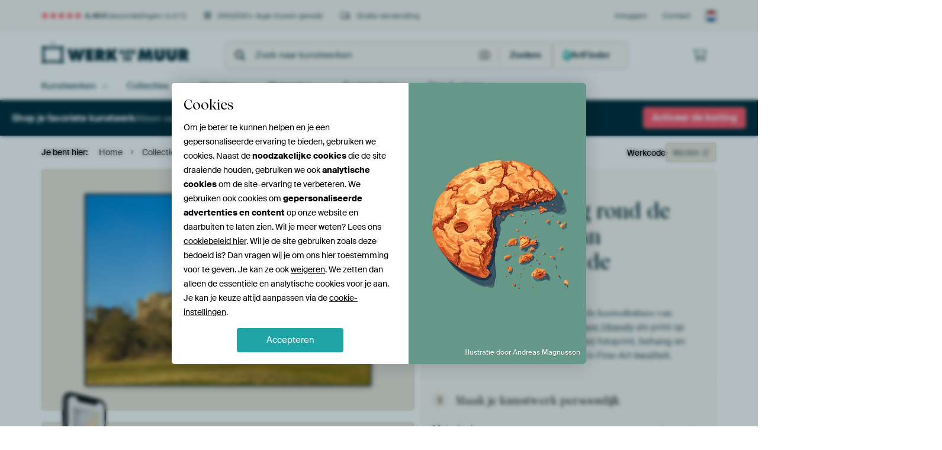

--- FILE ---
content_type: text/html; charset=utf-8
request_url: https://www.werkaandemuur.nl/nl/werk/Lente-wandeling-rond-de-kasteelruines-van-Brandenburg-in-de-prachtige/961024/148?mediumId=13&size=75x50
body_size: 65086
content:
<!DOCTYPE html>
<html lang="nl-NL" data-locale="nl_NL">
<head>
	<meta charset="utf-8">
	<meta http-equiv="X-UA-Compatible" content="IE=edge" />
	<meta name="theme-color" content="#ffffff" />
<link href="https://static.ohmyprints.net/min/?g=defaultCss&amp;version=78f93e42dc702c6e66364fd9f0ffb68e&amp;webp=1" rel="stylesheet"><link href="https://static.ohmyprints.net/img/sprite/icons.svg?version=cd0cf2bd2954fb6078403fb0345f88d8" id="icons-sprite" rel="preload" crossorigin="anonymous" as="fetch" >
<link href="https://static.ohmyprints.net/min/?f=css%2Fexternal%2Ffontawesome%2Fall.min.css&amp;version=42ef16fea222e07a8303af55b3a45faf&amp;webp=1" rel="preload" as="style" >
<link href="https://static.ohmyprints.net/min/?f=css%2Fwadm-fonts.css&amp;version=4b8d5982bb407cdf47b303b787b5e470&amp;webp=1" rel="preload" as="style" >
<link href="https://cdn-thumbs.ohmyprints.net/1/6341e49e5e51b84fc9880b6f71d93961/817x600/dynamic-size/fit/a459e2297fec463d1e1084273981f83717265423dfb144583b340029bbced4c8.jpg" rel="preload" as="image" >
<link href="https://static.ohmyprints.net/min/?f=node_modules%2F%40pqina%2Fpintura%2Fpintura.css&amp;version=c4880910bb889795fc14a6818c9b3a5e&amp;webp=1" rel="stylesheet" >
<link href="https://static.ohmyprints.net/min/?f=css%2Fcomponents%2Ftabs.css&amp;version=a82d49642d20387511e1dfe212608e04&amp;webp=1" rel="stylesheet" >
<link href="https://static.ohmyprints.net/min/?f=css%2Fcomponents%2Fconfigurator.css&amp;version=9f7d73dda96141de9f565e4f328e4409&amp;webp=1" rel="stylesheet" >
<link href="https://static.ohmyprints.net/min/?f=css%2Fcomponents%2Freviews-summary.css&amp;version=4baa04b46d4205f836b4b287d4d020b9&amp;webp=1" rel="stylesheet" >
<link href="https://static.ohmyprints.net/min/?f=css%2Fcomponents%2Ftoggle.css&amp;version=f0ef89a91b7d3ea1448fece16f162574&amp;webp=1" rel="stylesheet" >
<link href="https://static.ohmyprints.net/min/?f=css%2Fwadm-view-artwork.css&amp;version=10aa674a29551947dc82580b6d430bdf&amp;webp=1" rel="stylesheet" >
<link href="https://static.ohmyprints.net/min/?f=css%2Fpages%2Fpdp.css&amp;version=570c045f46d794e7e1edba00f2840d91&amp;webp=1" rel="stylesheet" >
<link href="https://static.ohmyprints.net/min/?f=css%2Fcomponents%2FslideEmbla.css&amp;version=9416f56e1e2189e72f2c0a4bc9a6f000&amp;webp=1" rel="stylesheet" >
<link href="https://static.ohmyprints.net/min/?f=css%2Felements%2Favatar.css&amp;version=9f9588d50883f564b399003aa42b59a1&amp;webp=1" rel="stylesheet" >
<link href="https://static.ohmyprints.net/min/?f=css%2Fcomponents%2Flinkcard.css&amp;version=23840ddb3159d42396ef044f674e0de2&amp;webp=1" rel="stylesheet" >
<link href="https://static.ohmyprints.net/min/?f=css%2Fexternal%2Feasyzoom.css&amp;version=dc33c505667317b840592de0464f10bc&amp;webp=1" rel="stylesheet" >
<link href="https://static.ohmyprints.net/min/?f=css%2Felements%2Ffooter.css&amp;version=14d855501934d5a64fa46466b9d36250&amp;webp=1" rel="stylesheet" >
<link href="https://static.ohmyprints.net/min/?f=css%2Felements%2Ffinder-dialog.css&amp;version=319d6557d227c92dd8a61a5ae6b5d4eb&amp;webp=1" rel="stylesheet" >
<link href="https://static.ohmyprints.net/min/?f=css%2Fwadm-fonts.css&amp;version=4b8d5982bb407cdf47b303b787b5e470&amp;webp=1" media="print" rel="stylesheet" >
<link href="https://static.ohmyprints.net/min/?f=css%2Fexternal%2Ffontawesome%2Fall.min.css&amp;version=42ef16fea222e07a8303af55b3a45faf&amp;webp=1" media="print" rel="stylesheet" >
<link href="https://static.ohmyprints.net/min/?f=css%2Fcomponents%2Fdialog.css&amp;version=1f38972bdf31d3add2106523b83527cc&amp;webp=1" rel="stylesheet" >    <script>
        const JS_VERSION_HASH = 'd9c006b2d8488ccbf49b1658dfe9546a';
    </script>

    <script defer="defer" src="https://static.ohmyprints.net/js/wadm/wadm.pdp.js?version=d9c006b2d8488ccbf49b1658dfe9546a"></script>
<script type="module" src="https://static.ohmyprints.net/js/wadm/module/pdp.grid.js?version=d9c006b2d8488ccbf49b1658dfe9546a"></script>
<script type="module" src="https://static.ohmyprints.net/js/wadm/module/pdp.bento.artwork.js?version=d9c006b2d8488ccbf49b1658dfe9546a"></script>
<script type="module" src="https://static.ohmyprints.net/js/wadm/module/pdp.artFrameGuarantee.js?version=d9c006b2d8488ccbf49b1658dfe9546a"></script>
<script type="module" src="https://static.ohmyprints.net/js/wadm/module/tabs.js?version=d9c006b2d8488ccbf49b1658dfe9546a"></script>
<script type="module" src="https://static.ohmyprints.net/js/wadm/module/pdp.configurator.js?version=d9c006b2d8488ccbf49b1658dfe9546a"></script>
<script type="module" src="https://static.ohmyprints.net/js/wadm/module/slideEmbla.js?version=d9c006b2d8488ccbf49b1658dfe9546a"></script>
<script type="module" src="https://static.ohmyprints.net/js/wadm/module/floatingCheckout.js?version=d9c006b2d8488ccbf49b1658dfe9546a"></script>
<script type="module" src="https://static.ohmyprints.net/js/wadm/module/disableRightClick.js?version=d9c006b2d8488ccbf49b1658dfe9546a"></script>
<script type="module" src="https://static.ohmyprints.net/js/wadm/module/jsReadmore.js?version=d9c006b2d8488ccbf49b1658dfe9546a"></script>
<script type="module" src="https://static.ohmyprints.net/js/wadm/module/pdp.blocks.js?version=d9c006b2d8488ccbf49b1658dfe9546a"></script>
<script type="module" src="https://static.ohmyprints.net/js/wadm/module/countdown.js?version=d9c006b2d8488ccbf49b1658dfe9546a"></script>
<script type="module" src="https://static.ohmyprints.net/js/wadm/module/reviews.dialog.js?version=d9c006b2d8488ccbf49b1658dfe9546a"></script>
<script defer="defer" src="https://static.ohmyprints.net/js/external/easyzoom.js?version=d9c006b2d8488ccbf49b1658dfe9546a"></script>
<script defer="defer" src="https://static.ohmyprints.net/js/wadm/wadm.easyzoom.js?version=d9c006b2d8488ccbf49b1658dfe9546a"></script>
<script type="module" src="https://static.ohmyprints.net/js/wadm/module/video.controller.updateSources.js?version=d9c006b2d8488ccbf49b1658dfe9546a"></script>
<script type="module" src="https://static.ohmyprints.net/js/wadm/module/loading.html.js?version=d9c006b2d8488ccbf49b1658dfe9546a"></script>
<script type="module" src="https://static.ohmyprints.net/js/wadm/module/dialog.artFinder.js?version=d9c006b2d8488ccbf49b1658dfe9546a"></script>
<script type="module" src="https://static.ohmyprints.net/js/wadm/module/dialog.js?version=d9c006b2d8488ccbf49b1658dfe9546a"></script>
<script defer="defer" src="https://static.ohmyprints.net/language/global_lang_nl_NL.js?version=5b678f226ad39defbe5dd57d76ad2c13"></script>
    <script>
        document.querySelectorAll('link[rel=stylesheet][media=print]').forEach(function(link) {
            if (link.sheet) {
                link.media = 'all';
                return;
            }

            link.onload = function() {
                this.media = 'all';
            };
        });
    </script>
<title>Lente wandeling rond de kasteelruïnes van Brandenburg in de prachtige van Oliver Hlavaty op canvas, behang en meer</title><meta property="og:site_name" content="Werk aan de Muur" >
<meta property="og:type" content="product" >
<meta property="og:title" content="Lente wandeling rond de kasteelruïnes van Brandenburg in de prachtige van Oliver Hlavaty op canvas, behang en meer" >
<meta property="og:image" content="https://cdn-shares.ohmyprints.net/961024/eJyVULuOGzEQ%2BxcB1%7Cm80uq9fYqrrkiTIEihx8ir2Ps4SwvbMe7fM7IRpE4zAMnBDMk78a7A2%2BQOQIY7ueRYRzKwntIdGSEfxkoGxRGUZTsH3CFjrWsZui7E%2BbWO2%2BTLfhmn23rOcy37GWrHOm6sTiwxL2RKnhswJonINDN9z63QXXtwxbtdvM1uyuG15N%7CQpVy7oANnWorgoI8sqJ72PkRNgWrBwFqjZHIpMeYsk1oDlUYkyyVjPCin9f7XeiCfOxKWaV1KrvC1unAkw487qbe1BXDnelnOR7L7m5agr%7CVK%7CgUm3D6JuqyIxBOcIDVNywdCrwjyXHIEhGV0cbm0ClsSVOje8BcU%7CGk7k4HvyJJSgfrtIfVKN%2B1JfX9QnJmX5vu%7CelYcOxEWJEjmsYdgjaFeJc2i5VaxjlHsuY3ucWJ2%2BdRafpb0s6U4wZdrBYyxzPi08ehrq%2BtW39eKZGmZPjZ3yvVGBiPRIhb4FnEZH9Be4H4YIRzLNiGXopHcesm1jVoBUwFS1AEMAPeRceqjTyZ6m4SOgSkbbEiUB6kdJCo0%2BfwDgvHItg%3D%3D.jpg" >
<meta name="description" content="Bestel Lente wandeling rond de kasteelruïnes van Brandenburg in de prachtige als print. Kies zelf de maat en het materiaal. Snel geleverd, hoge kwaliteit." >
<meta property="og:description" content="Bestel Lente wandeling rond de kasteelruïnes van Brandenburg in de prachtige als print. Kies zelf de maat en het materiaal. Snel geleverd, hoge kwaliteit." >
<meta property="og:price:amount" content="132" >
<meta property="og:price:currency" content="EUR" >
<meta property="og:availability" content="instock" >
<meta property="og:image:width" content="1200" >
<meta property="og:image:height" content="630" >
<meta name="twitter:card" content="photo" >
<meta property="og:url" content="https://www.werkaandemuur.nl/nl/werk/Lente-wandeling-rond-de-kasteelruines-van-Brandenburg-in-de-prachtige/961024" >
<meta name="twitter:url" content="https://www.werkaandemuur.nl/nl/werk/Lente-wandeling-rond-de-kasteelruines-van-Brandenburg-in-de-prachtige/961024" >
<meta name="twitter:title" content="Lente wandeling rond de kasteelruïnes van Brandenburg in de prachtige van Oliver Hlavaty op canvas, behang en meer" >
<meta name="twitter:image" content="https://cdn-shares.ohmyprints.net/961024/eJyVULuOGzEQ%2BxcB1%7Cm80uq9fYqrrkiTIEihx8ir2Ps4SwvbMe7fM7IRpE4zAMnBDMk78a7A2%2BQOQIY7ueRYRzKwntIdGSEfxkoGxRGUZTsH3CFjrWsZui7E%2BbWO2%2BTLfhmn23rOcy37GWrHOm6sTiwxL2RKnhswJonINDN9z63QXXtwxbtdvM1uyuG15N%7CQpVy7oANnWorgoI8sqJ72PkRNgWrBwFqjZHIpMeYsk1oDlUYkyyVjPCin9f7XeiCfOxKWaV1KrvC1unAkw487qbe1BXDnelnOR7L7m5agr%7CVK%7CgUm3D6JuqyIxBOcIDVNywdCrwjyXHIEhGV0cbm0ClsSVOje8BcU%7CGk7k4HvyJJSgfrtIfVKN%2B1JfX9QnJmX5vu%7CelYcOxEWJEjmsYdgjaFeJc2i5VaxjlHsuY3ucWJ2%2BdRafpb0s6U4wZdrBYyxzPi08ehrq%2BtW39eKZGmZPjZ3yvVGBiPRIhb4FnEZH9Be4H4YIRzLNiGXopHcesm1jVoBUwFS1AEMAPeRceqjTyZ6m4SOgSkbbEiUB6kdJCo0%2BfwDgvHItg%3D%3D.jpg" >
<meta name="robots" content="noindex,follow" >
<meta name="viewport" content="width=device-width, user-scalable=no, minimum-scale=1.0, maximum-scale=1.0" >
    <meta name="theme-color" media="(prefers-color-scheme: light)" content="#FCF8F2">
    <meta name="theme-color" media="(prefers-color-scheme: dark)" content="#002835">
    <link rel="icon" href="https://static.ohmyprints.net/favicon.svg" type="image/svg+xml">
    <link rel="shortcut icon" href="https://static.ohmyprints.net/favicon.ico" type="image/x-icon" />
    <link rel="apple-touch-icon" href="https://static.ohmyprints.net/apple-touch-icon.png">
    <link rel="mask-icon" href="https://static.ohmyprints.net/safari-pinned-tab.svg">

    <script> var global_path="";  var global_location="|index|148|nl|Lente-wandeling-rond-de-kasteelruines-van-Brandenburg-in-de-prachtige";  global_location = global_location.split('|').join('/');  var global_ulang="";  var global_locale="nl_NL";  var global_token="g1+/MLIOytTD2i62d3/bi09RmmlCnvDr0T5rreJ0WdA=";  var global_usertype=0;  var global_site_section="main";  var global_baseurl = "https://www.werkaandemuur.nl"; const global_static_cdn_baseurl = "https://static.ohmyprints.net/"; const global_static_baseurl = "https://static.ohmyprints.net/"; var global_currentdomain = "werkaandemuur.nl"; const chatraId = "yJujXMYZ4uExaB2Ab"; var scoped_search = null;</script>
<link rel="canonical" href="https://www.werkaandemuur.nl/nl/werk/Lente-wandeling-rond-de-kasteelruines-van-Brandenburg-in-de-prachtige/961024" />
    		<script>window.dataLayer = window.dataLayer || [];window.dataLayer.push({"siteLocale":"nl_NL"});window.dataLayer.push({"siteLanguageCode":"nl"});window.dataLayer.push({"siteCountryCode":"NL"});window.dataLayer.push({"siteSection":"main"});window.dataLayer.push({"pageType":"productDetail"});window.dataLayer.push({"ecommerce":null});window.dataLayer.push({"event":"view_item","ecommerce":{"items":[{"item_id":"NL961024","item_name":"Lente wandeling rond de kasteelru\u00efnes van Brandenburg in de prachtige","quantity":1,"price":109.02}],"currency":"EUR","value":109.02}});</script>		<script>
            const consentListeners = [];
            /**
             *   Called from GTM template to set callback to be executed when user consent is provided.
             *   @param {function} callback to execute on user consent
             */
            window.cookieConsentListner = (callback) => {
                consentListeners.push(callback);
            };
            </script>
			<!-- Google Tag Manager -->
			<script>(function(w,d,s,l,i){w[l]=w[l]||[];w[l].push({'gtm.start':
				new Date().getTime(),event:'gtm.js'});var f=d.getElementsByTagName(s)[0],
				j=d.createElement(s),dl=l!='dataLayer'?'&l='+l:'';j.async=true;j.src=
				'https://www.googletagmanager.com/gtm.js?id='+i+dl;f.parentNode.insertBefore(j,f);
			})(window,document,'script','dataLayer','GTM-5WTJM9Z');</script>
			<!-- End Google Tag Manager -->	    <script type="application/ld+json">[{"@context":"https:\/\/schema.org","@type":"WebSite","url":"https:\/\/www.werkaandemuur.nl","potentialAction":{"@type":"SearchAction","target":"https:\/\/www.werkaandemuur.nl\/nl\/Zoeken\/98\/search?query={search_term_string}","query-input":"required name=search_term_string"},"@id":"https:\/\/www.werkaandemuur.nl#webSite"},{"@context":"https:\/\/schema.org","@type":"Organization","name":"Werk aan de Muur","logo":{"@type":"ImageObject","url":"https:\/\/static.ohmyprints.net\/img\/wadm-logo.svg"},"legalName":"We Make It Work B.V.","email":"info@werkaandemuur.nl","url":"https:\/\/www.werkaandemuur.nl","address":{"@type":"PostalAddress","addressCountry":{"@type":"Country","name":"Nederland"},"addressRegion":"Noord-Holland","postalCode":"2031 AZ","streetAddress":"Bingerweg 8","addressLocality":"Haarlem"},"contactPoint":{"@type":"ContactPoint","telephone":"+31232052244","contactType":"customer service","hoursAvailable":"['Mo-Fri 09:00-15:00']","availableLanguage":[{"@type":"Language","name":"Dutch"},{"@type":"Language","name":"English"}],"areaServed":[{"@type":"Country","name":"Netherlands"},{"@type":"Country","name":"Belgium"},{"@type":"Country","name":"Luxembourg"}]},"sameAs":["https:\/\/www.instagram.com\/werkaandemuur\/","https:\/\/www.pinterest.com\/werkaandemuur\/","https:\/\/www.facebook.com\/WerkaandeMuur","https:\/\/x.com\/werkaandemuur","https:\/\/www.tiktok.com\/@werkaandemuur"],"@id":"https:\/\/www.werkaandemuur.nl#organization"},{"@context":"https:\/\/schema.org","@type":"WebPage","isPartOf":"https:\/\/www.werkaandemuur.nl#webSite","mainEntity":{"@type":"Product","name":"Lente wandeling rond de kasteelruïnes van Brandenburg in de prachtige van Oliver Hlavaty","description":"Koop dit werk als print op canvas, aluminium dibond, (ingelijste) fotoprint, behang en ArtFrame. Voor jou op maat geprint in Fine-Art kwaliteit.","image":[{"@type":"ImageObject","contentUrl":"https:\/\/cdn-thumbs.ohmyprints.net\/1\/6341e49e5e51b84fc9880b6f71d93961\/817x600\/thumbnail\/fit.jpg"}],"width":{"@type":"QuantitativeValue","value":"75","unitText":"cm"},"height":{"@type":"QuantitativeValue","value":"50","unitText":"cm"},"brand":{"@type":"Brand","name":"Werk aan de Muur"},"category":"Huis en tuin > Decoratie > Kunst > Architectuur > Kastelen","sku":"NL961024M13S75x50","mpn":"NL961024M13S75x50","offers":{"@type":"Offer","seller":"Werk aan de Muur \/ Oliver Hlavaty","itemCondition":"https:\/\/schema.org\/NewCondition","availability":"https:\/\/schema.org\/InStock","priceCurrency":"EUR","shippingDetails":{"@type":"OfferShippingDetails","shippingRate":{"@type":"MonetaryAmount","currency":"EUR","value":0}},"url":"https:\/\/www.werkaandemuur.nl\/nl\/werk\/Lente-wandeling-rond-de-kasteelruines-van-Brandenburg-in-de-prachtige\/961024?mediumId=13&amp;size=75x50","price":132,"priceSpecification":[{"@type":"UnitPriceSpecification","priceCurrency":"EUR","price":132,"priceType":"https:\/\/schema.org\/ListPrice"}]},"@id":"https:\/\/www.werkaandemuur.nl\/product#961024"},"breadcrumb":{"@type":"BreadcrumbList","itemListElement":[{"@type":"ListItem","name":"Home","position":1,"item":"https:\/\/www.werkaandemuur.nl\/nl"},{"@type":"ListItem","name":"Collectie","position":2,"item":"https:\/\/www.werkaandemuur.nl\/nl\/originele-wanddecoratie\/9"},{"@type":"ListItem","name":"Burcht (kasteel)","position":3,"item":"https:\/\/www.werkaandemuur.nl\/nl\/tag\/Burcht-kasteel\/837"},{"@type":"ListItem","name":"Lente wandeling rond de kasteelruïnes van Brandenburg in de prachtige","position":4,"item":"https:\/\/www.werkaandemuur.nl\/nl\/werk\/Lente-wandeling-rond-de-kasteelruines-van-Brandenburg-in-de-prachtige\/961024\/148"}]},"@id":"https:\/\/www.werkaandemuur.nl#webPage"}]</script></head>
<body class="site page-148 site-header-b-variant nl is-pdp ">
	<!-- Google Tag Manager (noscript) -->
			<noscript><iframe src="https://www.googletagmanager.com/ns.html?id=GTM-5WTJM9Z" height="0" width="0" style="display:none;visibility:hidden"></iframe></noscript>
			<!-- End Google Tag Manager (noscript) -->

<div class="container container-full header">
    
    
    
    <div class="trust">
        <div class="container">
            <div class="row">
                <div class="col-md-12">
                    <ul>
                        
                        <li class="hidden-xs hidden-sm"><a href="https://www.werkaandemuur.nl/nl/hoe-werkt-werk-aan-de-muur/beoordelingen-werk-aan-de-muur-3057" class="nounderline"><i class="fa-solid fa-star"></i><i class="fa-solid fa-star"></i><i class="fa-solid fa-star"></i><i class="fa-solid fa-star"></i><i class="fa-solid fa-star"></i> <span class="review-total">4.464</span> beoordelingen <span class="review-score">(4,8/5)</span></a></li>
                        <li class="visible-xs visible-sm">
                            <a href="https://www.werkaandemuur.nl/nl/hoe-werkt-werk-aan-de-muur/beoordelingen-werk-aan-de-muur-3057" class="nounderline">
                            
                                
                                    
                                        <i class="fa-solid fa-star"></i><i class="fa-solid fa-star"></i><i class="fa-solid fa-star"></i><i class="fa-solid fa-star"></i><i class="fa-solid fa-star"></i> 4,8/5
                                    </a>
                        </li>
                        <li><i class="hidden-xs fa-light fa-block-brick"></i> 350.000+ lege muren gevuld</li>
                        <li><i class="hidden-xs fa-light fa-truck"></i> Gratis verzending</li>
                    </ul>
                    
                    <ul class="service hidden-xs">
                        
                        <li class="account"><a href="https://www.werkaandemuur.nl/nl/Inloggen/36" rel="nofollow" title="Inloggen">Inloggen</a></li>
                        
                        
                        
                        <li>
                            <a href="https://www.werkaandemuur.nl/nl/contact-ons-4412">Contact</a>
                        </li>
                        <li class="country">
                            <span class="country-NL" data-toggle="modal" data-target="#language-preference-modal"></span>
                        </li>
                    </ul>
                    
                </div>
            </div>
        </div>
    </div>
    <nav class="primary-navigation">
        <div class="main-nav">
            <div class="container">
                <div class="row">
                    <div class="col-md-12">
                        <ul>
                            <li class="icon subtitle menu visible-xs">
                                <label for="primary-menu">
                                    <i class="fas fa-bars"></i><span>Menu</span>
                                </label>
                            </li>
                            <li class="site-logo"><a href="https://www.werkaandemuur.nl/nl" title="Werk aan de Muur"><span>Werk aan de Muur</span></a></li>
                            
                            
                            <li class="search hidden-xs">
                                
                <form class="autocomplete-search navbar-form navbar-left wadm-search wide" enctype="application/x-www-form-urlencoded" action="https://www.werkaandemuur.nl/index/98/nl/Zoeken/search" method="GET" role="search">
                    <div class="search-form">
                        <span class="fa fa-search"></span>
                        <input class="form-control search" value="" name="query" type="search" placeholder="Zoek naar kunstwerken" data-token-source="/search/autocomplete" data-query-template="?query=%QUERY" autocomplete="off" />
                        <button type="button" class="close"><span class="fa fa-times-circle"></span></button>
                    </div>
                    <div class="actions">
                        <a href="https://werkaandemuur.typeform.com/to/JwHWhqaI" target="_blank" type="button" class="imagesearch"><span class="fal fa-camera"></span></a>
                        <button type="submit"><span class="fa fa-search"></span> <span class="helper-text">Zoeken</span></button>
                    </div>
                </form>
            
                                
                                <a href="https://www.werkaandemuur.nl/nl/ArtFinder/671" class="search-artfinder search-artfinder--questions">
                                    <i class="wadm-app-icon wadm-app-icon--artfinder">
                                        <svg
    class="wadm-icon"
    preserveAspectRatio="xMinYMin meet"
    x="0"
    y="0"
             aria-hidden="true"     role="img"
>
        <use href="#general-artfinder"></use>
</svg>

                                    </i>
                                    <span>ArtFinder</span>
                                </a>
                                
                                <span class="search-artfinder search-artfinder--ai" data-dialog-role="open" data-dialog-target-id="artFinderDialog">
                                    <i class="wadm-app-icon wadm-app-icon--artfinderAI">
                                        <svg
    class="wadm-icon"
    preserveAspectRatio="xMinYMin meet"
    x="0"
    y="0"
             aria-hidden="true"     role="img"
>
        <use href="#general-ai-search"></use>
</svg>

                                    </i>
                                    <span>ArtFinder</span>
                                </span>
                                
                                
                            </li>
                            
                            <li class="trust thuiswinkel"><a href="https://www.thuiswinkel.org/leden/werk-aan-de-muur/certificaat" target="_blank" rel="nofollow noreferrer">Thuiswinkel Waarborg</a></li>
                            <li class="trust trustedshops"><a href="https://www.trustedshops.de/bewertung/info_XDB99B5D7D89F9610BA4D8111A7D6CFAC.html" target="_blank" rel="nofollow noreferrer">Trusted Shops</a></li>
                            
                            
                            
                            
                            
                            
                            
                            
                            
                            <li class="icon has-badge wishlist"></li>
                            
                            <li class="icon has-badge cart"><a href="https://www.werkaandemuur.nl/index/103/nl/Plaats-bestelling/user/orderStage/0" class="shoppingcart" title="Winkelmandje"><span class="fal fa-shopping-cart"></span></a></li>
                            
                        </ul>
                    </div>
                </div>

                
                <div class="row mobile-search visible-xs">
                    
                <form class="autocomplete-search navbar-form navbar-left wadm-search wide" enctype="application/x-www-form-urlencoded" action="https://www.werkaandemuur.nl/index/98/nl/Zoeken/search" method="GET" role="search">
                    <div class="search-form">
                        <span class="fa fa-search"></span>
                        <input class="form-control search" value="" name="query" type="search" placeholder="Zoek naar kunstwerken" data-token-source="/search/autocomplete" data-query-template="?query=%QUERY" autocomplete="off" />
                        <button type="button" class="close"><span class="fa fa-times-circle"></span></button>
                    </div>
                    <div class="actions">
                        <a href="https://werkaandemuur.typeform.com/to/JwHWhqaI" target="_blank" type="button" class="imagesearch"><span class="fal fa-camera"></span></a>
                        <button type="submit"><span class="fa fa-search"></span> <span class="helper-text">Zoeken</span></button>
                    </div>
                </form>
            
                    <a href="https://www.werkaandemuur.nl/nl/ArtFinder/671" class="search-artfinder search-artfinder--questions">
                        <i class="wadm-app-icon wadm-app-icon--artfinder">
                            <svg
    class="wadm-icon"
    preserveAspectRatio="xMinYMin meet"
    x="0"
    y="0"
             aria-hidden="true"     role="img"
>
        <use href="#general-artfinder"></use>
</svg>

                        </i>
                        <span>ArtFinder</span>
                    </a>
                    
                    <span class="search-artfinder search-artfinder--ai" data-dialog-role="open" data-dialog-target-id="artFinderDialog">
                        <i class="wadm-app-icon wadm-app-icon--artfinderAI">
                            <svg
    class="wadm-icon"
    preserveAspectRatio="xMinYMin meet"
    x="0"
    y="0"
             aria-hidden="true"     role="img"
>
        <use href="#general-ai-search"></use>
</svg>

                        </i>
                        <span>ArtFinder</span>
                    </span>
                    
                </div>
                
            </div>
        </div>
        <input type="checkbox" id="primary-menu">
        
        <div class="menu-nav loading">
            <label for="primary-menu" class="nav-close">
                <i class="fal fa-times"></i>
            </label>
            <div class="container">
                <div class="row">
                    <div class="col-md-12">
                        
                        <ul>
    <li class="visible-xs site-logo">
        <a href="https://www.werkaandemuur.nl/nl" title="Werk aan de Muur">Werk aan de Muur</a>
    </li>
        

<li>
    <input type="checkbox" name="toplevel-menu-items" id="kunstwerken"/>
            <a href="https://www.werkaandemuur.nl/nl/originele-wanddecoratie/9" class="open-menu">
            <label for="kunstwerken">Kunstwerken</label>
        </a>
    
    <div class="submenu">
        <div class="container">

                            
    <ul class="highlight">
        <li class="visible-xs header">
    <label for="kunstwerken" class="nav-back">
        <i class="fal fa-angle-left"></i>
    </label>
    Kunstwerken
</li>
        
                                    
            
        <li><a href="https://www.werkaandemuur.nl/nl/collectie/bestsellers-kunst-nederland/315">Bestsellers</a></li>
        
                
                
            
        <li><a href="https://www.werkaandemuur.nl/nl/Alle-werken/649">Alle werken</a></li>
        
                
                
            
        <li><a href="https://www.werkaandemuur.nl/nl/Nieuw-in-de-collectie/111">Nieuw</a></li>
        
                
                                    
            
        <li><a href="https://www.werkaandemuur.nl/nl/gezien-op-tv-402303">Gezien op TV</a></li>
        
                
                
            
        <li><a href="https://www.werkaandemuur.nl/nl/ArtFinder/671">ArtFinder</a></li>
        
                
                
            
        <li><a href="https://www.werkaandemuur.nl/nl/Upload-your-own-photo/615">Eigen foto</a></li>
        
            </ul>
                            
    
<ul>
    <li>
        <input type="checkbox" name="kunststijl-menu-items" id="kunststijl" />
<a href="https://www.werkaandemuur.nl/nl/collectie/stijl-canvas/163" class="open-menu">
    <label for="kunststijl">Kunststijl</label>
</a>
        <div class="sub-submenu">
            <ul class="columns-1">
                <li class="visible-xs header">
    <label for="kunststijl" class="nav-back">
        <i class="fal fa-angle-left"></i>
    </label>
    Kunststijl
</li>
                    
                                    
            
        <li><a href="https://www.werkaandemuur.nl/nl/collectie/fotografie-wanddecoratie/166">Fotografie</a></li>
        
                
                                    
            
        <li><a href="https://www.werkaandemuur.nl/nl/collectie/schilderijen-kunst/167">Schilderijen</a></li>
        
                
                                    
            
        <li><a href="https://www.werkaandemuur.nl/nl/collectie/digital-art-posters/168">Digitale Kunst</a></li>
        
                
                                    
            
        <li><a href="https://www.werkaandemuur.nl/nl/collectie/collage-posters-canvas/171">Collage</a></li>
        
                
                                    
            
        <li><a href="https://www.werkaandemuur.nl/nl/collectie/illustraties-posters-canvas/169">Illustraties</a></li>
        
                
                                    
            
        <li><a href="https://www.werkaandemuur.nl/nl/collectie/tekeningen-wanddecoratie/170">Tekeningen</a></li>
        
                        </ul>
        </div>
    </li>
</ul>
                            
    
<ul>
    <li>
        <input type="checkbox" name="kleur-menu-items" id="kleur" />
<a href="https://www.werkaandemuur.nl/nl/collectie/kleur-prints/164" class="open-menu">
    <label for="kleur">Kleur</label>
</a>
        <div class="sub-submenu">
            <div class="colors">
                <ul class="columns-4">
                    <li class="visible-xs header">
    <label for="kleur" class="nav-back">
        <i class="fal fa-angle-left"></i>
    </label>
    Kleur
</li>
                                                                                                <li class="option"><a href="https://www.werkaandemuur.nl/nl/collectie/terracotta/1420"><span style="background-color: #c78982;"></span>Terracotta</a></li>
                                                                                                                        <li class="option"><a href="https://www.werkaandemuur.nl/nl/collectie/brons/1683"><span style="background-color: #cd7f32;"></span>Brons</a></li>
                                                                                                                        <li class="option"><a href="https://www.werkaandemuur.nl/nl/collectie/taupe/1417"><span style="background-color: #c3b198;"></span>Taupe</a></li>
                                                                                                                        <li class="option"><a href="https://www.werkaandemuur.nl/nl/collectie/bruin/1372"><span style="background-color: #883e02;"></span>Bruin</a></li>
                                                                                                                        <li class="option"><a href="https://www.werkaandemuur.nl/nl/collectie/beige-kunst/1419"><span style="background-color: #d4cab9;"></span>Beige</a></li>
                                                                                                                        <li class="option"><a href="https://www.werkaandemuur.nl/nl/collectie/olijfgroen/1712"><span style="background-color: #879060;"></span>Olijfgroen</a></li>
                                                                                                                        <li class="option"><a href="https://www.werkaandemuur.nl/nl/collectie/zwart-wit-kunst/183"><span style="background-color: #000000;"></span>Zwart-wit</a></li>
                                                                                                                        <li class="option"><a href="https://www.werkaandemuur.nl/nl/collectie/oranje-wanddecoratie/186"><span style="background-color: #ffa500;"></span>Oranje</a></li>
                                                            </ul>
                <ul>
                    <li><a href="https://www.werkaandemuur.nl/nl/collectie/kleur-prints/164">Alle kleuren</a></li>
                </ul>
            </div>
        </div>
    </li>
</ul>
                            
    
<ul>
    <li>
        <input type="checkbox" name="verhouding-menu-items" id="verhouding" />
<a href="https://www.werkaandemuur.nl/nl/collectie/sfeer/1733" class="open-menu">
    <label for="verhouding">Sfeer</label>
</a>
        <div class="sub-submenu">
            <ul class="columns-1">
                <li class="visible-xs header">
    <label for="verhouding" class="nav-back">
        <i class="fal fa-angle-left"></i>
    </label>
    Sfeer
</li>
                    
                                    
            
        <li><a href="https://www.werkaandemuur.nl/nl/collectie/serene-rust/1753">Rustig</a></li>
        
                
                                    
            
        <li><a href="https://www.werkaandemuur.nl/nl/collectie/levendige-kleuren/1764">Levendig</a></li>
        
                
                                    
            
        <li><a href="https://www.werkaandemuur.nl/nl/collectie/dromerige-sferen/1755">Dromerig</a></li>
        
                
                                    
            
        <li><a href="https://www.werkaandemuur.nl/nl/collectie/mysterieuze-sferen/1754">Mysterieus</a></li>
        
                
                                    
            
        <li><a href="https://www.werkaandemuur.nl/nl/collectie/krachtige-expressie/1756">Krachtig</a></li>
        
                
                                    
            
        <li><a href="https://www.werkaandemuur.nl/nl/collectie/speelse-vrolijkheid/1758">Vrolijk</a></li>
        
                
                                    
            
        <li><a href="https://www.werkaandemuur.nl/nl/collectie/nostalgische-herinneringen/1761">Nostalgisch</a></li>
        
                
                                    
            
        <li><a href="https://www.werkaandemuur.nl/nl/collectie/elegante-expressies/1763">Elegant</a></li>
        
                        </ul>
        </div>
    </li>
</ul>
                            
    
<ul>
    <li>
        <input type="checkbox" name="materiaal-menu-items" id="materiaal" />
<a href="https://www.werkaandemuur.nl/nl/materialen-2847" class="open-menu">
    <label for="materiaal">Materiaal</label>
</a>
        <div class="sub-submenu">
            <ul class="columns-1">
                <li class="visible-xs header">
    <label for="materiaal" class="nav-back">
        <i class="fal fa-angle-left"></i>
    </label>
    Materiaal
</li>
                    
                
            
        <li><a href="https://www.werkaandemuur.nl/nl/Alle-werken/649?mediumId=4">Aluminium dibond</a></li>
        
                
                
            
        <li><a href="https://www.werkaandemuur.nl/nl/Alle-werken/649?mediumId=15">Acrylglas</a></li>
        
                
                
            
        <li><a href="https://www.werkaandemuur.nl/nl/Alle-werken/649?mediumId=13">ArtFrame</a></li>
        
                
                
            
        <li><a href="https://www.werkaandemuur.nl/nl/Alle-werken/649?mediumId=12">Behang</a></li>
        
                
                
            
        <li><a href="https://www.werkaandemuur.nl/nl/Alle-werken/649?mediumId=1">Canvas</a></li>
        
                
                
            
        <li><a href="https://www.werkaandemuur.nl/nl/Alle-werken/649?mediumId=3">Fotoprint</a></li>
        
                
                
            
        <li><a href="https://www.werkaandemuur.nl/nl/Alle-werken/649?mediumId=11">HD Metal</a></li>
        
                        </ul>
        </div>
    </li>
</ul>
                    </div>
    </div>
</li>
    

<li>
    <input type="checkbox" name="toplevel-menu-items" id="collecties"/>
            <a href="https://www.werkaandemuur.nl/nl/originele-wanddecoratie/9" class="open-menu">
            <label for="collecties">Collecties</label>
        </a>
    
    <div class="submenu">
        <div class="container">

                            
    <ul class="highlight">
        <li class="visible-xs header">
    <label for="collecties" class="nav-back">
        <i class="fal fa-angle-left"></i>
    </label>
    Collecties
</li>
        
                
            
        <li><a href="https://www.werkaandemuur.nl/nl/originele-wanddecoratie/9">Alle collecties</a></li>
        
                
                
            
        <li><a href="https://www.werkaandemuur.nl/nl/Alle-werken/649">Alle werken</a></li>
        
                
                                    
            
        <li><a href="https://www.werkaandemuur.nl/nl/collectie/kunst-trends-kopen/330">Trends</a></li>
        
                
                                    
            
        <li><a href="https://www.werkaandemuur.nl/nl/collectie/kunst-voor-elke-ruimte/165">Per ruimte in huis</a></li>
        
            </ul>
                            
    
<ul>
    <li>
        <input type="checkbox" name="populair-menu-items" id="populair" />
<a href="https://www.werkaandemuur.nl/nl/originele-wanddecoratie/9" class="open-menu">
    <label for="populair">Populair</label>
</a>
        <div class="sub-submenu">
            <ul class="columns-1">
                <li class="visible-xs header">
    <label for="populair" class="nav-back">
        <i class="fal fa-angle-left"></i>
    </label>
    Populair
</li>
                <li><a href="https://www.werkaandemuur.nl/nl/collectie/winter-wanddecoratie/117">Winter</a></li><li><a href="https://www.werkaandemuur.nl/nl/collectie/geisha/1528">Geisha</a></li><li><a href="https://www.werkaandemuur.nl/nl/collectie/koeien-prints/13">Koeien</a></li><li><a href="https://www.werkaandemuur.nl/nl/collectie/wabi-sabi/1343">Wabi-Sabi</a></li><li><a href="https://www.werkaandemuur.nl/nl/collectie/modern-abstract/1313">Modern abstract</a></li><li><a href="https://www.werkaandemuur.nl/nl/collectie/groene-wanddecoratie/188">Groen</a></li>
            </ul>
        </div>
    </li>
</ul>
                            
    
<ul>
    <li>
        <input type="checkbox" name="themas-menu-items" id="themas" />
<a href="https://www.werkaandemuur.nl/nl/originele-wanddecoratie/9" class="open-menu">
    <label for="themas">Thema&#039;s</label>
</a>
        <div class="sub-submenu">
            <ul class="columns-2">
                <li class="visible-xs header">
    <label for="themas" class="nav-back">
        <i class="fal fa-angle-left"></i>
    </label>
    Thema&#039;s
</li>
                    
                                    
            
        <li><a href="https://www.werkaandemuur.nl/nl/collectie/architectuur-kunst/153">Architectuur</a></li>
        
                
                                    
            
        <li><a href="https://www.werkaandemuur.nl/nl/collectie/mensen-wanddecoratie/307">Mensen</a></li>
        
                
                                    
            
        <li><a href="https://www.werkaandemuur.nl/nl/collectie/bloemen-kunst/73">Bloemen</a></li>
        
                
                                    
            
        <li><a href="https://www.werkaandemuur.nl/nl/collectie/planten-foto-schilderij/1565">Planten</a></li>
        
                
                                    
            
        <li><a href="https://www.werkaandemuur.nl/nl/collectie/natuur-schilderijen-fotografie/101">Natuur en Weer</a></li>
        
                
                                    
            
        <li><a href="https://www.werkaandemuur.nl/nl/collectie/dieren-wanddecoratie/12">Dieren</a></li>
        
                
                                    
            
        <li><a href="https://www.werkaandemuur.nl/nl/collectie/sport-hobby-wanddecoratie/84">Sporten en Hobby&#039;s</a></li>
        
                
                                    
            
        <li><a href="https://www.werkaandemuur.nl/nl/collectie/landen-reizen-kunst/39">Landen &amp; Reizen</a></li>
        
                
                                    
            
        <li><a href="https://www.werkaandemuur.nl/nl/collectie/steden-wanddecoratie/1">Steden</a></li>
        
                
                                    
            
        <li><a href="https://www.werkaandemuur.nl/nl/collectie/seizoenen-wanddecoratie/113">Seizoenen</a></li>
        
                
                                    
            
        <li><a href="https://www.werkaandemuur.nl/nl/collectie/landschappen-kunst/30">Landschappen</a></li>
        
                
                                    
            
        <li><a href="https://www.werkaandemuur.nl/nl/collectie/transport-kunst/144">Transport</a></li>
        
                
                
            
        <li><a href="https://www.werkaandemuur.nl/nl/originele-wanddecoratie/9">Meer thema&#039;s</a></li>
        
                        </ul>
        </div>
    </li>
</ul>
                            
    
<ul>
    <li>
        <input type="checkbox" name="woonstijlen-menu-items" id="woonstijlen" />
<a href="https://www.werkaandemuur.nl/nl/collectie/woonstijlen-kunst/1282" class="open-menu">
    <label for="woonstijlen">Woonstijlen</label>
</a>
        <div class="sub-submenu">
            <ul class="columns-0">
                <li class="visible-xs header">
    <label for="woonstijlen" class="nav-back">
        <i class="fal fa-angle-left"></i>
    </label>
    Woonstijlen
</li>
                    
                                    
            
        <li><a href="https://www.werkaandemuur.nl/nl/collectie/klassiek-woonstijl-kunst/1265">Klassiek</a></li>
        
                
                                    
            
        <li><a href="https://www.werkaandemuur.nl/nl/collectie/vintage-woonstijl-kunst/333">Vintage</a></li>
        
                
                                    
            
        <li><a href="https://www.werkaandemuur.nl/nl/collectie/industrieel-woonstijl-kunst/344">Industrieel</a></li>
        
                
                                    
            
        <li><a href="https://www.werkaandemuur.nl/nl/collectie/landelijk-woonstijl-kunst/1054">Landelijk</a></li>
        
                
                                    
            
        <li><a href="https://www.werkaandemuur.nl/nl/collectie/basic-woonstijl-kunst/1266">Basic</a></li>
        
                
                                    
            
        <li><a href="https://www.werkaandemuur.nl/nl/collectie/design-woonstijl-kunst/1267">Design</a></li>
        
                        </ul>
        </div>
    </li>
</ul>
                    </div>
    </div>
</li>
    

<li>
    <input type="checkbox" name="toplevel-menu-items" id="afmeting"/>
            <a href="https://www.werkaandemuur.nl/nl/Alle-werken/649" class="open-menu">
            <label for="afmeting">Afmeting</label>
        </a>
    
    <div class="submenu">
        <div class="container">

                            
    
<ul>
    <li>
        <input type="checkbox" name="landscape-menu-items" id="landscape" />
<a href="https://www.werkaandemuur.nl/nl/Alle-werken/649?aspect=landscape" class="open-menu">
    <label for="landscape">Liggende werken</label>
</a>
        <div class="sub-submenu">
            <ul class="columns-1">
                <li class="visible-xs header">
    <label for="landscape" class="nav-back">
        <i class="fal fa-angle-left"></i>
    </label>
    Liggende werken
</li>
                    
                
            
        <li><a href="https://www.werkaandemuur.nl/nl/Alle-werken/649?aspect=landscape&amp;artSize=small">Klein <small>Rond de 50x30</small></a></li>
        
                
                
            
        <li><a href="https://www.werkaandemuur.nl/nl/Alle-werken/649?aspect=landscape&amp;artSize=medium">Middel <small>Rond de 75x50</small></a></li>
        
                
                
            
        <li><a href="https://www.werkaandemuur.nl/nl/Alle-werken/649?aspect=landscape&amp;artSize=large">Groot <small>Rond de 120x80</small></a></li>
        
                
                
            
        <li><a href="https://www.werkaandemuur.nl/nl/Alle-werken/649?aspect=landscape&amp;artSize=xlarge">Extra groot <small>Rond de 180x120</small></a></li>
        
                
                
            
        <li><a href="https://www.werkaandemuur.nl/nl/Alle-werken/649?aspect=landscape">Alle liggende werken</a></li>
        
                        </ul>
        </div>
    </li>
</ul>
                            
    
<ul>
    <li>
        <input type="checkbox" name="portrait-menu-items" id="portrait" />
<a href="https://www.werkaandemuur.nl/nl/Alle-werken/649?aspect=portrait" class="open-menu">
    <label for="portrait">Staande werken</label>
</a>
        <div class="sub-submenu">
            <ul class="columns-1">
                <li class="visible-xs header">
    <label for="portrait" class="nav-back">
        <i class="fal fa-angle-left"></i>
    </label>
    Staande werken
</li>
                    
                
            
        <li><a href="https://www.werkaandemuur.nl/nl/Alle-werken/649?aspect=portrait&amp;artSize=small">Klein <small>Rond de 30x50</small></a></li>
        
                
                
            
        <li><a href="https://www.werkaandemuur.nl/nl/Alle-werken/649?aspect=portrait&amp;artSize=medium">Middel <small>Rond de 50x75</small></a></li>
        
                
                
            
        <li><a href="https://www.werkaandemuur.nl/nl/Alle-werken/649?aspect=portrait&amp;artSize=large">Groot <small>Rond de 80x120</small></a></li>
        
                
                
            
        <li><a href="https://www.werkaandemuur.nl/nl/Alle-werken/649?aspect=portrait&amp;artSize=xlarge">Extra groot <small>Rond de 120x180</small></a></li>
        
                
                
            
        <li><a href="https://www.werkaandemuur.nl/nl/Alle-werken/649?aspect=portrait">Alle staande werken</a></li>
        
                        </ul>
        </div>
    </li>
</ul>
                            
    
<ul>
    <li>
        <input type="checkbox" name="square-menu-items" id="square" />
<a href="https://www.werkaandemuur.nl/nl/Alle-werken/649?aspect=square" class="open-menu">
    <label for="square">Vierkante werken</label>
</a>
        <div class="sub-submenu">
            <ul class="columns-1">
                <li class="visible-xs header">
    <label for="square" class="nav-back">
        <i class="fal fa-angle-left"></i>
    </label>
    Vierkante werken
</li>
                    
                
            
        <li><a href="https://www.werkaandemuur.nl/nl/Alle-werken/649?aspect=square&amp;artSize=small">Klein <small>Rond de 40x40</small></a></li>
        
                
                
            
        <li><a href="https://www.werkaandemuur.nl/nl/Alle-werken/649?aspect=square&amp;artSize=medium">Middel <small>Rond de 60x60</small></a></li>
        
                
                
            
        <li><a href="https://www.werkaandemuur.nl/nl/Alle-werken/649?aspect=square&amp;artSize=large">Groot <small>Rond de 100x100</small></a></li>
        
                
                
            
        <li><a href="https://www.werkaandemuur.nl/nl/Alle-werken/649?aspect=square&amp;artSize=xlarge">Extra groot <small>Rond de 140x140</small></a></li>
        
                
                
            
        <li><a href="https://www.werkaandemuur.nl/nl/Alle-werken/649?aspect=square">Alle vierkante werken</a></li>
        
                        </ul>
        </div>
    </li>
</ul>
                            
    
<ul>
    <li>
        <input type="checkbox" name="panorama-menu-items" id="panorama" />
<a href="https://www.werkaandemuur.nl/nl/Alle-werken/649?aspect=panorama" class="open-menu">
    <label for="panorama">Panorama werken</label>
</a>
        <div class="sub-submenu">
            <ul class="columns-1">
                <li class="visible-xs header">
    <label for="panorama" class="nav-back">
        <i class="fal fa-angle-left"></i>
    </label>
    Panorama werken
</li>
                    
                
            
        <li><a href="https://www.werkaandemuur.nl/nl/Alle-werken/649?aspect=panorama&amp;artSize=small">Klein <small>Rond de 70x20</small></a></li>
        
                
                
            
        <li><a href="https://www.werkaandemuur.nl/nl/Alle-werken/649?aspect=panorama&amp;artSize=medium">Middel <small>Rond de 90x40</small></a></li>
        
                
                
            
        <li><a href="https://www.werkaandemuur.nl/nl/Alle-werken/649?aspect=panorama&amp;artSize=large">Groot <small>Rond de 135x70</small></a></li>
        
                
                
            
        <li><a href="https://www.werkaandemuur.nl/nl/Alle-werken/649?aspect=panorama&amp;artSize=xlarge">Extra groot <small>Rond de 200x100</small></a></li>
        
                
                
            
        <li><a href="https://www.werkaandemuur.nl/nl/Alle-werken/649?aspect=panorama">Alle panorama werken</a></li>
        
                        </ul>
        </div>
    </li>
</ul>
                    </div>
    </div>
</li>
    

<li>
    <input type="checkbox" name="toplevel-menu-items" id="materialen"/>
            <a href="https://www.werkaandemuur.nl/nl/materialen-2847" class="open-menu">
            <label for="materialen">Materialen</label>
        </a>
    
    <div class="submenu">
        <div class="container">

                            
    <ul class="highlight">
        <li class="visible-xs header">
    <label for="materialen" class="nav-back">
        <i class="fal fa-angle-left"></i>
    </label>
    Materialen
</li>
        
                                    
            
        <li><a href="https://www.werkaandemuur.nl/nl/materialen/vergelijk-alle-materialen-317575">Vergelijk alle materialen</a></li>
        
                
                
            
        <li><a href="/nl/materialen/materialen-keuzehulp-10669095">Materiaalkiezer</a></li>
        
                
                                    
            
        <li><a href="https://www.werkaandemuur.nl/nl/hoe-werkt-werk-aan-de-muur/cadeaubon-2587">Cadeaubon</a></li>
        
            </ul>
                            
    
<ul>
    <li>
        <input type="checkbox" name="materialen-3-menu-items" id="materialen-3" />
<a href="https://www.werkaandemuur.nl/nl/materialen-2847" class="open-menu">
    <label for="materialen-3">Materialen</label>
</a>
        <div class="sub-submenu">
            <ul class="columns-3">
                <li class="visible-xs header">
    <label for="materialen-3" class="nav-back">
        <i class="fal fa-angle-left"></i>
    </label>
    Materialen
</li>
                    
                                    
            
        <li><a href="https://www.werkaandemuur.nl/nl/materialen/art-frame-print-op-akoestisch-doek-247920">ArtFrame™</a></li>
        
                
                                    
            
        <li><a href="https://www.werkaandemuur.nl/nl/materialen/acrylglas-101372">Acrylglas</a></li>
        
                
                                    
            
        <li><a href="https://www.werkaandemuur.nl/nl/materialen/aluminium-dibond-101951">Aluminium dibond</a></li>
        
                
                                    
            
        <li><a href="https://www.werkaandemuur.nl/nl/materialen/behang-naadloos-vlies-100837">Behang</a></li>
        
                
                                    
            
        <li><a href="https://www.werkaandemuur.nl/nl/materialen/canvas-100087">Canvas</a></li>
        
                
                                    
            
        <li><a href="https://www.werkaandemuur.nl/nl/materialen/buiten-canvas-154070">Canvas voor buiten</a></li>
        
                
                                    
            
        <li><a href="https://www.werkaandemuur.nl/nl/materialen/fotoprints-posters-122815">Fotoprints</a></li>
        
                
                                    
            
        <li><a href="https://www.werkaandemuur.nl/nl/materialen/ingelijste-fotoprints-102056">Fotoprint met lijst</a></li>
        
                
                                    
            
        <li><a href="https://www.werkaandemuur.nl/nl/materialen/hd-metal-100717">HD Metal</a></li>
        
                
                                    
            
        <li><a href="https://www.werkaandemuur.nl/nl/materialen/behang-naadloos-vlies-100837">Naadloos behang</a></li>
        
                
                                    
            
        <li><a href="https://www.werkaandemuur.nl/nl/materialen/ronde-kunstwerken-220649">Ronde kunstwerken</a></li>
        
                
                
        
                                    
            
        <li><a href="https://www.werkaandemuur.nl/nl/materialen-2847">Alle materialen</a></li>
        
                        </ul>
        </div>
    </li>
</ul>
                            
    
<ul>
    <li>
        <input type="checkbox" name="eigenschappen-menu-items" id="eigenschappen" />
<a href="https://www.werkaandemuur.nl/nl/materialen/materiaaleigenschappen-6441132" class="open-menu">
    <label for="eigenschappen">Eigenschappen</label>
</a>
        <div class="sub-submenu">
            <ul class="columns-1">
                <li class="visible-xs header">
    <label for="eigenschappen" class="nav-back">
        <i class="fal fa-angle-left"></i>
    </label>
    Eigenschappen
</li>
                    
                
            
        <li><a href="https://www.werkaandemuur.nl/nl/materialen/materiaaleigenschappen-6441132?filterMedia=acoustics">Akoestisch</a></li>
        
                
                
            
        <li><a href="https://www.werkaandemuur.nl/nl/materialen/materiaaleigenschappen-6441132?filterMedia=changeable">Wisselbaar</a></li>
        
                
                
            
        <li><a href="https://www.werkaandemuur.nl/nl/materialen/materiaaleigenschappen-6441132?filterMedia=framed">Met lijst</a></li>
        
                
                
            
        <li><a href="https://www.werkaandemuur.nl/nl/materialen/materiaaleigenschappen-6441132?filterMedia=matte">Mat</a></li>
        
                
                
            
        <li><a href="https://www.werkaandemuur.nl/nl/materialen/materiaaleigenschappen-6441132?filterMedia=glossy">Glans</a></li>
        
                
                
            
        <li><a href="https://www.werkaandemuur.nl/nl/materialen/materiaaleigenschappen-6441132?filterMedia=wallfilling">Wandvullend</a></li>
        
                        </ul>
        </div>
    </li>
</ul>
                    </div>
    </div>
</li>
    

<li>
    <input type="checkbox" name="toplevel-menu-items" id="beeldmakers"/>
            <a href="https://www.werkaandemuur.nl/nl/Alle-beeldmakers/386" class="open-menu">
            <label for="beeldmakers">Beeldmakers</label>
        </a>
    
    <div class="submenu">
        <div class="container">

                            
    <ul class="highlight">
        <li class="visible-xs header">
    <label for="beeldmakers" class="nav-back">
        <i class="fal fa-angle-left"></i>
    </label>
    Beeldmakers
</li>
        
                                    
            
        <li><a href="https://www.werkaandemuur.nl/nl/hoe-werkt-werk-aan-de-muur/over-de-beeldmakers-4575441">Over de beeldmakers</a></li>
        
                
                
            
        <li><a href="https://www.werkaandemuur.nl/nl/Alle-beeldmakers/386">Alle beeldmakers</a></li>
        
                
                
            
        <li><a href="https://www.werkaandemuur.nl/nl/Beeldmakers/18">Uitgelicht</a></li>
        
                
                                    
            
        <li><a href="https://www.werkaandemuur.nl/nl/beeldmakers-277346">Beeldmaker interviews</a></li>
        
                
                                    
            
        <li><a href="https://www.werkaandemuur.nl/nl/collectie/oude-meesters-hollandse-meesters/306">Oude meesters</a></li>
        
                
                                    
                        
        
        <li><a href="https://www.werkaandemuur.nl/nl/werk-verkopen-105">Ook beeldmaker worden?</a></li>
        
                    
            </ul>
                            
    
<ul>
    <li>
        <input type="checkbox" name="trending-beeldmakers-menu-items" id="trending-beeldmakers" />
<a href="https://www.werkaandemuur.nl/nl/Beeldmakers/18" class="open-menu">
    <label for="trending-beeldmakers">Trending beeldmakers</label>
</a>
        <div class="sub-submenu">
            <ul class="columns-2">
                <li class="visible-xs header">
    <label for="trending-beeldmakers" class="nav-back">
        <i class="fal fa-angle-left"></i>
    </label>
    Trending beeldmakers
</li>
                <li><a href="https://www.werkaandemuur.nl/nl/beeldmaker/MadameRuiz/125804">MadameRuiz</a></li><li><a href="https://www.werkaandemuur.nl/nl/beeldmaker/Bart-Ros/19501">Bart Ros</a></li><li><a href="https://www.werkaandemuur.nl/nl/beeldmaker/Alex-Hiemstra/5563">Alex Hiemstra</a></li><li><a href="https://www.werkaandemuur.nl/nl/beeldmaker/Nop-Briex/8943">Nop Briex</a></li><li><a href="https://www.werkaandemuur.nl/nl/beeldmaker/Emiel-de-Lange/65121">Emiel de Lange</a></li><li><a href="https://www.werkaandemuur.nl/nl/beeldmaker/Atelier-Liesjes/21490">Atelier Liesjes</a></li><li><a href="https://www.werkaandemuur.nl/nl/beeldmaker/Marjolijn-van-den-Berg/32822">Marjolijn van den Berg</a></li><li><a href="https://www.werkaandemuur.nl/nl/beeldmaker/Janet-Edens/2310">Janet Edens</a></li><li><a href="https://www.werkaandemuur.nl/nl/beeldmaker/Bram-van-Broekhoven/13560">Bram van Broekhoven</a></li><li><a href="https://www.werkaandemuur.nl/nl/beeldmaker/Artlines-Design/18056">Artlines Design</a></li>
            </ul>
        </div>
    </li>
</ul>
                            
    
<ul>
    <li>
        <input type="checkbox" name="beeldmakers-per-thema-menu-items" id="beeldmakers-per-thema" />
<a href="https://www.werkaandemuur.nl/nl/Beeldmakers/18" class="open-menu">
    <label for="beeldmakers-per-thema">Beeldmakers per thema</label>
</a>
        <div class="sub-submenu">
            <ul class="columns-2">
                <li class="visible-xs header">
    <label for="beeldmakers-per-thema" class="nav-back">
        <i class="fal fa-angle-left"></i>
    </label>
    Beeldmakers per thema
</li>
                    
                
            
        <li><a href="https://www.werkaandemuur.nl/nl/collectie/digital-art-posters/beeldmakers/168">Digitale Kunst</a></li>
        
                
                
            
        <li><a href="https://www.werkaandemuur.nl/nl/collectie/collage-posters-canvas/beeldmakers/171">Collage</a></li>
        
                
                
            
        <li><a href="https://www.werkaandemuur.nl/nl/collectie/nieuwe-meesters/beeldmakers/1190">Nieuwe meesters</a></li>
        
                
                
            
        <li><a href="https://www.werkaandemuur.nl/nl/collectie/stilleven-kunst-wanddecoratie/beeldmakers/177">Stillleven</a></li>
        
                
                
            
        <li><a href="https://www.werkaandemuur.nl/nl/collectie/fotografie-wanddecoratie/beeldmakers/166">Fotografie</a></li>
        
                
                
            
        <li><a href="https://www.werkaandemuur.nl/nl/collectie/schilderijen-kunst/beeldmakers/167">Schilderijen</a></li>
        
                
                
            
        <li><a href="https://www.werkaandemuur.nl/nl/collectie/popart-kunst/beeldmakers/174">Popart</a></li>
        
                
                
            
        <li><a href="https://www.werkaandemuur.nl/nl/collectie/verlaten-plekken-kunst/beeldmakers/316">Verlaten plekken</a></li>
        
                        </ul>
        </div>
    </li>
</ul>
                    </div>
    </div>
</li>
    

<li>
    <input type="checkbox" name="toplevel-menu-items" id="tips-advies"/>
            <a href="https://www.werkaandemuur.nl/nl/hoe-werkt-werk-aan-de-muur-2036" class="open-menu">
            <label for="tips-advies">Tips &amp; advies</label>
        </a>
    
    <div class="submenu">
        <div class="container">

                            
    <ul class="highlight">
        <li class="visible-xs header">
    <label for="tips-advies" class="nav-back">
        <i class="fal fa-angle-left"></i>
    </label>
    Tips &amp; advies
</li>
        
                                    
            
        <li><a href="https://www.werkaandemuur.nl/nl/hoe-werkt-werk-aan-de-muur-2036">Hoe het werkt</a></li>
        
                
                                    
            
        <li><a href="https://www.werkaandemuur.nl/nl/contact-ons-4412">Contact</a></li>
        
                
                                    
            
        <li><a href="https://www.werkaandemuur.nl/nl/werk-aan-de-muur-blog-88051">Inspiratie blog</a></li>
        
            </ul>
                            
    
<ul>
    <li>
        <input type="checkbox" name="veelgestelde-vragen-menu-items" id="veelgestelde-vragen" />
<a href="https://www.werkaandemuur.nl/nl/hoe-werkt-werk-aan-de-muur/veelgestelde-vragen-3432" class="open-menu">
    <label for="veelgestelde-vragen">Veelgestelde vragen</label>
</a>
        <div class="sub-submenu">
            <ul class="columns-0">
                <li class="visible-xs header">
    <label for="veelgestelde-vragen" class="nav-back">
        <i class="fal fa-angle-left"></i>
    </label>
    Veelgestelde vragen
</li>
                    
                                    
            
        <li><a href="https://www.werkaandemuur.nl/nl/hoe-werkt-werk-aan-de-muur/informatie-over-bezorging-2189">Levertijd</a></li>
        
                
                                    
            
        <li><a href="https://www.werkaandemuur.nl/nl/hoe-werkt-werk-aan-de-muur/hoe-bestel-ik-een-werk-2124">Bestellen</a></li>
        
                
                                    
            
        <li><a href="https://www.werkaandemuur.nl/nl/hoe-werkt-werk-aan-de-muur/informatie-over-bezorging-2189">Bezorging</a></li>
        
                
                                    
            
        <li><a href="https://www.werkaandemuur.nl/nl/hoe-werkt-werk-aan-de-muur/bestelling-afrekenen-2171">Afrekenen</a></li>
        
                
                                    
            
        <li><a href="https://www.werkaandemuur.nl/nl/hoe-werkt-werk-aan-de-muur/cadeaubon-2587">Cadeaubonnen</a></li>
        
                
                                    
            
        <li><a href="https://www.werkaandemuur.nl/nl/hoe-werkt-werk-aan-de-muur/veelgestelde-vragen-3432">Alle vragen</a></li>
        
                        </ul>
        </div>
    </li>
</ul>
                            
    
<ul>
    <li>
        <input type="checkbox" name="tips-menu-items" id="tips" />
<a href="https://www.werkaandemuur.nl/nl/hoe-werkt-werk-aan-de-muur/tips-voor-het-kiezen-2415" class="open-menu">
    <label for="tips">Tips</label>
</a>
        <div class="sub-submenu">
            <ul class="columns-1">
                <li class="visible-xs header">
    <label for="tips" class="nav-back">
        <i class="fal fa-angle-left"></i>
    </label>
    Tips
</li>
                    
                                    
            
        <li><a href="https://www.werkaandemuur.nl/nl/hoe-werkt-werk-aan-de-muur/tips-voor-het-kiezen-2415">Hoe kies je?</a></li>
        
                
                                    
            
        <li><a href="https://www.werkaandemuur.nl/nl/hoe-werkt-werk-aan-de-muur/maat-kunstwerk-kiezen-2209">Bepaal de juiste maat</a></li>
        
                
                                    
            
        <li><a href="https://www.werkaandemuur.nl/nl/hoe-werkt-werk-aan-de-muur/ophang-tips-2482">Ophangtips</a></li>
        
                
                                    
            
        <li><a href="https://www.werkaandemuur.nl/nl/hoe-werkt-werk-aan-de-muur/akoestiek-huis-tips-2518">Akoestiek tips</a></li>
        
                
                                    
            
        <li><a href="https://www.werkaandemuur.nl/nl/brand-ambassadeurs-van-werk-aan-de-muur-10655923">Tips van onze ambassadeurs</a></li>
        
                
                                    
            
        <li><a href="https://www.werkaandemuur.nl/nl/hoe-werkt-werk-aan-de-muur/werk-aan-de-muur-app-2365">Werk aan de Muur App</a></li>
        
                        </ul>
        </div>
    </li>
</ul>
                            
    
<ul>
    <li>
        <input type="checkbox" name="advies-menu-items" id="advies" />
<a href="https://www.werkaandemuur.nl/nl/hoe-werkt-werk-aan-de-muur/online-art-studio-2836" class="open-menu">
    <label for="advies">Advies</label>
</a>
        <div class="sub-submenu">
            <ul class="columns-1">
                <li class="visible-xs header">
    <label for="advies" class="nav-back">
        <i class="fal fa-angle-left"></i>
    </label>
    Advies
</li>
                    
                
            
        <li><a href="https://www.werkaandemuur.nl/nl/ArtFinder/671">ArtFinder</a></li>
        
                
                                    
            
        <li><a href="https://www.werkaandemuur.nl/nl/hoe-werkt-werk-aan-de-muur/online-art-studio-2836">Materiaal advies</a></li>
        
                
                                    
            
        <li><a href="https://www.werkaandemuur.nl/nl/materialen/materialen-keuzehulp-10669095">Materiaalkiezer</a></li>
        
                
                                    
            
        <li><a href="https://www.werkaandemuur.nl/nl/stylisten-1246865">Interieuradvies op maat</a></li>
        
                
                                    
            
        <li><a href="https://www.werkaandemuur.nl/nl/collectie/the-home-style-club/inspiratie-en-tips-over-the-home-style-club-5032117/1398">Stijladvies van The Home Style Club</a></li>
        
                        </ul>
        </div>
    </li>
</ul>
                            
    
<ul>
    <li>
        <input type="checkbox" name="te-companyname-menu-items" id="te-companyname" />
<a href="https://www.werkaandemuur.nl/nl/hoe-werkt-werk-aan-de-muur/over-ons-2734" class="open-menu">
    <label for="te-companyname">Werk aan de Muur</label>
</a>
        <div class="sub-submenu">
            <ul class="columns-1">
                <li class="visible-xs header">
    <label for="te-companyname" class="nav-back">
        <i class="fal fa-angle-left"></i>
    </label>
    Werk aan de Muur
</li>
                    
                                    
            
        <li><a href="https://www.werkaandemuur.nl/nl/hoe-werkt-werk-aan-de-muur/over-ons-2734">Over ons</a></li>
        
                
                                    
            
        <li><a href="https://www.werkaandemuur.nl/nl/duurzaamheid-1735314">Duurzaamheid</a></li>
        
                
                                    
            
        <li><a href="https://www.werkaandemuur.nl/nl/hoe-werkt-werk-aan-de-muur/over-ons/over-het-team-102552">Team</a></li>
        
                
                                    
            
        <li><a href="https://www.werkaandemuur.nl/nl/brand-ambassadeurs-van-werk-aan-de-muur-10655923">Onze ambassadeurs</a></li>
        
                
                                    
            
        <li><a href="https://www.werkaandemuur.nl/nl/hoe-werkt-werk-aan-de-muur/over-ons/vacatures-bij-werk-aan-de-muur-artheroes-278197">Vacatures</a></li>
        
                
                                    
            
        <li><a href="https://www.werkaandemuur.nl/nl/hoe-werkt-werk-aan-de-muur/over-ons/awards-en-prijzen-278133">Awards &amp; prijzen</a></li>
        
                        </ul>
        </div>
    </li>
</ul>
                    </div>
    </div>
</li>

    <li class="hide-on-large">
        <a href="https://www.werkaandemuur.nl/nl/ArtFinder/671" >
            <i class="wadm-app-icon wadm-app-icon--artfinder">
                <svg viewBox="0 0 15 15" fill="none" xmlns="http://www.w3.org/2000/svg"><path d="M9.58 2.52l1.67-.645.615-1.64c.03-.147.176-.235.322-.235.118 0 .264.088.293.234l.645 1.641 1.64.645c.147.029.235.175.235.292 0 .147-.088.293-.234.323l-1.641.615-.645 1.67c-.029.117-.175.205-.293.205-.146 0-.292-.088-.322-.205l-.615-1.67-1.67-.615c-.117-.03-.205-.176-.205-.322 0-.118.088-.264.205-.293zM.264 7.03l.498-.205.234-.117h.03l2.578-1.201 1.2-2.608.118-.234.234-.498a.44.44 0 0 1 .41-.293c.176 0 .352.117.44.293l.234.498.088.234.03.03 1.171 2.578 2.608 1.201.234.117.498.235a.44.44 0 0 1 .293.41.513.513 0 0 1-.293.44l-.498.204-.234.117-2.608 1.202-1.2 2.578v.029l-.118.234-.205.498a.513.513 0 0 1-.44.293.44.44 0 0 1-.41-.293l-.234-.498-.117-.234v-.03L3.604 9.435 1.025 8.232H.996l-.234-.117-.498-.205A.483.483 0 0 1 0 7.47c0-.175.088-.35.264-.439zM11.25 11.25l.615-1.64c.03-.147.176-.235.322-.235.118 0 .264.088.293.234l.645 1.641 1.64.645c.147.029.235.175.235.293 0 .146-.088.292-.234.322l-1.641.615-.645 1.67c-.029.117-.175.205-.293.205-.146 0-.292-.088-.322-.205l-.615-1.67-1.67-.615c-.117-.03-.205-.176-.205-.322 0-.118.088-.264.205-.293l1.67-.645z" fill="currentColor"/></svg>
            </i>
            ArtFinder
        </a>
    </li>
</ul>
                        
                        
                        <ul class="service visible-xs">
                            <li>
                                <a href="https://www.werkaandemuur.nl/nl/contact-ons-4412">Contact</a>
                            </li>
                            
                            <li class="account"><a href="https://www.werkaandemuur.nl/nl/Inloggen/36" rel="nofollow" title="Inloggen">Inloggen</a></li>
                            
                            
                            
                        </ul>
                        <div class="partners visible-xs">
                            <p>Partners</p>
                            <ul>
                                <li class="thuiswinkel"><a href="https://www.thuiswinkel.org/leden/werk-aan-de-muur/certificaat" target="_blank"><span>Thuiswinkel Waarborg</span></a></li>
                                <li class="trustedshops"><a href="https://www.trustedshops.de/bewertung/info_XDB99B5D7D89F9610BA4D8111A7D6CFAC.html" target="_blank"><span>Trusted Shops</span></a></li>
                                <li class="vtwonen"><a href="https://www.werkaandemuur.nl/nl/weer-verliefd-make-overs-1598"><span>vtwonen</span></a></li>
                            </ul>
                        </div>
                    </div>
                </div>
            </div>
        </div>
        
        
        
<div class="header-promobar promo-15529 discount-bar discount-bar__header ">
    <div class="discount-bar__container">
        <div class="discount-bar__text ">
            <div class="discount-bar__text-first">
                Shop je favoriete kunstwerk
            </div>

                            <div class="discount-bar__discount-text">
                    Alleen vandaag met <span>10% korting</span>
                </div>
                    </div>

            
        
                                    <div class="discount-bar__countdown-wrapper">
                    <span class="discount-bar__countdown-title">
                        Je hebt nog
                    </span>
            <ul class="discount-bar__countdown countdown" data-valid-until="1766358000">
                    <li class="discount-bar__countdown-done">
        <span>00</span>
        <span>Dagen</span>
    </li>

                    <li class="">
        <span>09</span>
        <span>Uren</span>
    </li>

                    <li class="">
        <span>20</span>
        <span>Minuten</span>
    </li>

                    <li class="">
        <span>37</span>
        <span>Seconden</span>
    </li>

            </ul>
        </div>
                <a href="https://www.werkaandemuur.nl/nl/werk/Lente-wandeling-rond-de-kasteelruines-van-Brandenburg-in-de-prachtige/961024/148?mediumId=13&amp;size=75x50&amp;couponCode=xssale_5_2025_nl_nl" class="button button--primary button--compact">Activeer de korting</a>
        </div>
</div>

        
    </nav>
</div>

<div class="menu-backdrop"></div>


<div class="container">
    <div class="row">
        <div class="col-sm-12">
            <div class="container container-full breadcrumb">
    <ol class="breadcrumb">
        <li class="hidden-xs">Je bent hier:</li>
        <li>
    <a href="https://www.werkaandemuur.nl/nl">
        <span>Home</span>
    </a>
</li><li>
    <a href="https://www.werkaandemuur.nl/nl/originele-wanddecoratie/9">
        <span>Collectie</span>
    </a>
</li><li>
    <a href="https://www.werkaandemuur.nl/nl/tag/Burcht-kasteel/837">
        <span>Burcht (kasteel)</span>
    </a>
</li><li>
    <a href="https://www.werkaandemuur.nl/nl/werk/Lente-wandeling-rond-de-kasteelruines-van-Brandenburg-in-de-prachtige/961024/148">
        <span>Lente wandeling rond de kasteelruïnes van Brandenburg in de prachtige</span>
    </a>
</li>
    </ol>
</div>
        </div>
    </div>
</div>


<div class="container the-artwork">
    
    <div class="pdp-grid-wrapper">
        <div class="pdp-configurator">
            <form class="configurator   "
                  id="configurator"
                  method="post"
                  autocomplete="off"
                  enctype="application/x-www-form-urlencoded"
                  action="https://www.werkaandemuur.nl/checkout/add-item"
            >
                <div class="configurator__header configurator__section">
                    
                    
                    
                    
                    
                    <h1 class="configurator__header-title">
                        <span class="configurator__header-title__artwork">
                            Lente wandeling rond de kasteelruïnes van Brandenburg in de prachtige
                        </span>
                                                    <span class="configurator__header-title__artist">
                                van <a href="https://www.werkaandemuur.nl/nl/beeldmaker/Oliver-Hlavaty/119392">Oliver Hlavaty</a>

                                                            </span>
                                            </h1>

                    
                    
                    <div class="configurator__header-description">
                        Koop de foto <em>Lente wandeling rond de kasteelruïnes van Brandenburg in de prachtige</em> van <a href="https://www.werkaandemuur.nl/nl/beeldmaker/Oliver-Hlavaty/119392">Oliver Hlavaty</a> als print op canvas, aluminium dibond, (ingelijste) fotoprint, behang en ArtFrame. Voor jou op maat geprint in Fine-Art kwaliteit.
                    </div>

                                    </div>

                

<input type="hidden" value="961024" name="artid" id="artid"/>
<input type="hidden" value="g1+/MLIOytTD2i62d3/bi09RmmlCnvDr0T5rreJ0WdA=" name="csrf" id="csrf"/>
<input type="hidden" name="inShop" value="0" id="inShop">


<fieldset class="configurator__step configurator__section">
    <span class="configurator__step-title">
        <span>1</span>
        Maak je kunstwerk persoonlijk
    </span>
    <div class="configurator-option">
        
<dialog id="medium-dialog" class="dialog dialog--configurator-option dialog--configurator-medium" aria-hidden="true" tabindex="-1" inert>
    <div class="dialog__header">
        <button class="dialog__close-button" data-dialog-role="close" tabindex="-1" type="button">
                    <svg
        class="wadm-icon"
        preserveAspectRatio="xMinYMin meet"
        x="0"
        y="0"
                         aria-hidden="true"         role="img"
    >
                <use href="#general-times"></use>
    </svg>
 Sluiten
        </button>
        <h2 class="dialog__title">Kies jouw materiaal</h2>
    </div>
    <p class="dialog__subtitle dialog__paragraph">Van ArtFrame™ tot wandvullend behang. Kies jouw favoriet, en maak hem helemaal eigen.</p>

                    
        <input type="radio"
               name="setmedium"
               value="13"
               id="medium-13"
               class="form-label__related-input"
                checked="checked"
        />
        <label class="configurator-option__value form-label form-label--with-thumbnail-inline" for="medium-13" autofocus>
            <span data-sync-contents>
                        <svg
        class="wadm-icon wadm-icon--product-image"
        preserveAspectRatio="xMinYMin meet"
        x="0"
        y="0"
                         aria-hidden="true"         role="img"
    >
                <use href="#products-13"></use>
    </svg>

            </span>
            <span class="form-label__value" data-sync-contents>
                <span class="form-label__title">
                    ArtFrame™

                                                                <span class="form-label__upsell">Meest gekozen</span>
                                    </span>
                <span class="form-label__subtitle">Modern alternatief voor canvas</span>
            </span>
                        <span class="form-label__addendum form-label__addendum--pill form-label__addendum--current">Huidig</span>
        </label>
                    
        <input type="radio"
               name="setmedium"
               value="1"
               id="medium-1"
               class="form-label__related-input"
                
        />
        <label class="configurator-option__value form-label form-label--with-thumbnail-inline" for="medium-1" >
            <span data-sync-contents>
                        <svg
        class="wadm-icon wadm-icon--product-image"
        preserveAspectRatio="xMinYMin meet"
        x="0"
        y="0"
                         aria-hidden="true"         role="img"
    >
                <use href="#products-1"></use>
    </svg>

            </span>
            <span class="form-label__value" data-sync-contents>
                <span class="form-label__title">
                    Canvas

                                                        </span>
                <span class="form-label__subtitle">Klassiek doek op houten frame</span>
            </span>
                        <span class="form-label__addendum form-label__addendum--pill form-label__addendum--current">Huidig</span>
        </label>
                    
        <input type="radio"
               name="setmedium"
               value="3"
               id="medium-3"
               class="form-label__related-input"
                
        />
        <label class="configurator-option__value form-label form-label--with-thumbnail-inline" for="medium-3" >
            <span data-sync-contents>
                        <svg
        class="wadm-icon wadm-icon--product-image"
        preserveAspectRatio="xMinYMin meet"
        x="0"
        y="0"
                         aria-hidden="true"         role="img"
    >
                <use href="#products-3"></use>
    </svg>

            </span>
            <span class="form-label__value" data-sync-contents>
                <span class="form-label__title">
                    Fotoprint

                                                        </span>
                <span class="form-label__subtitle">Hoogwaardige print met of zonder lijst</span>
            </span>
                        <span class="form-label__addendum form-label__addendum--pill form-label__addendum--current">Huidig</span>
        </label>
                    
        <input type="radio"
               name="setmedium"
               value="11"
               id="medium-11"
               class="form-label__related-input"
                
        />
        <label class="configurator-option__value form-label form-label--with-thumbnail-inline" for="medium-11" >
            <span data-sync-contents>
                        <svg
        class="wadm-icon wadm-icon--product-image"
        preserveAspectRatio="xMinYMin meet"
        x="0"
        y="0"
                         aria-hidden="true"         role="img"
    >
                <use href="#products-11"></use>
    </svg>

            </span>
            <span class="form-label__value" data-sync-contents>
                <span class="form-label__title">
                    HD Metal

                                                        </span>
                <span class="form-label__subtitle">Ultra-scherpe print op aluminium</span>
            </span>
                        <span class="form-label__addendum form-label__addendum--pill form-label__addendum--current">Huidig</span>
        </label>
                    
        <input type="radio"
               name="setmedium"
               value="4"
               id="medium-4"
               class="form-label__related-input"
                
        />
        <label class="configurator-option__value form-label form-label--with-thumbnail-inline" for="medium-4" >
            <span data-sync-contents>
                        <svg
        class="wadm-icon wadm-icon--product-image"
        preserveAspectRatio="xMinYMin meet"
        x="0"
        y="0"
                         aria-hidden="true"         role="img"
    >
                <use href="#products-4"></use>
    </svg>

            </span>
            <span class="form-label__value" data-sync-contents>
                <span class="form-label__title">
                    Aluminium

                                                        </span>
                <span class="form-label__subtitle">Strak dibond paneel</span>
            </span>
                        <span class="form-label__addendum form-label__addendum--pill form-label__addendum--current">Huidig</span>
        </label>
                    
        <input type="radio"
               name="setmedium"
               value="15"
               id="medium-15"
               class="form-label__related-input"
                
        />
        <label class="configurator-option__value form-label form-label--with-thumbnail-inline" for="medium-15" >
            <span data-sync-contents>
                        <svg
        class="wadm-icon wadm-icon--product-image"
        preserveAspectRatio="xMinYMin meet"
        x="0"
        y="0"
                         aria-hidden="true"         role="img"
    >
                <use href="#products-15"></use>
    </svg>

            </span>
            <span class="form-label__value" data-sync-contents>
                <span class="form-label__title">
                    Acrylglas

                                                        </span>
                <span class="form-label__subtitle">Helder en modern</span>
            </span>
                        <span class="form-label__addendum form-label__addendum--pill form-label__addendum--current">Huidig</span>
        </label>
                    
        <input type="radio"
               name="setmedium"
               value="12"
               id="medium-12"
               class="form-label__related-input"
                
        />
        <label class="configurator-option__value form-label form-label--with-thumbnail-inline" for="medium-12" >
            <span data-sync-contents>
                        <svg
        class="wadm-icon wadm-icon--product-image"
        preserveAspectRatio="xMinYMin meet"
        x="0"
        y="0"
                         aria-hidden="true"         role="img"
    >
                <use href="#products-12"></use>
    </svg>

            </span>
            <span class="form-label__value" data-sync-contents>
                <span class="form-label__title">
                    Behang (in banen)

                                                        </span>
                <span class="form-label__subtitle">Muurbedekking op maat</span>
            </span>
                        <span class="form-label__addendum form-label__addendum--pill form-label__addendum--current">Huidig</span>
        </label>
                    
        <input type="radio"
               name="setmedium"
               value="17"
               id="medium-17"
               class="form-label__related-input"
                
        />
        <label class="configurator-option__value form-label form-label--with-thumbnail-inline" for="medium-17" >
            <span data-sync-contents>
                        <svg
        class="wadm-icon wadm-icon--product-image"
        preserveAspectRatio="xMinYMin meet"
        x="0"
        y="0"
                         aria-hidden="true"         role="img"
    >
                <use href="#products-17"></use>
    </svg>

            </span>
            <span class="form-label__value" data-sync-contents>
                <span class="form-label__title">
                    Ronde print

                                                        </span>
                <span class="form-label__subtitle">Hoogwaardige ronde print</span>
            </span>
                        <span class="form-label__addendum form-label__addendum--pill form-label__addendum--current">Huidig</span>
        </label>
    
    <div class="dialog__scroll">
    <div class="dialog__scroll-element">
        <span><i></i></span>
        Meer opties beschikbaar
    </div>
</div>
</dialog>

        <span class="configurator-option__title">Materiaal</span>
        <span class="configurator-option__infolink ">
            <a class="link link--secondary" href="#block-material-info">Meer over dit materiaal</a>
        </span>

        <button class="configurator-option__value form-label form-label--with-thumbnail-inline"
                type="button"
                data-dialog-role="open"
                data-dialog-target-id="medium-dialog"
        >
            <span data-sync-contents>
                        <svg
        class="wadm-icon wadm-icon--product-image"
        preserveAspectRatio="xMinYMin meet"
        x="0"
        y="0"
                         aria-hidden="true"         role="img"
    >
                <use href="#products-13"></use>
    </svg>

            </span>
            <span class="form-label__value" data-sync-contents>
                <span class="form-label__title">ArtFrame™</span>
                <span class="form-label__subtitle">Modern alternatief voor canvas</span>
            </span>
            <span class="form-label__addendum">
                        <svg
        class="wadm-icon"
        preserveAspectRatio="xMinYMin meet"
        x="0"
        y="0"
                         aria-hidden="true"         role="img"
    >
                <use href="#general-arrow-right"></use>
    </svg>

            </span>
        </button>
    </div>
</fieldset>



<div class="configurator__sections-wrapper">
    <fieldset class="configurator__step configurator__section configurator__section--seamless">
        <div class="configurator-option">
            
<dialog id="size-dialog" class="dialog dialog--configurator-option dialog--configurator-size" aria-hidden="true" tabindex="-1" inert>
    <div class="tabs">
        <div class="tabs__window">
            <div class="tabs__panel tabs__panel--active tabs__panel--pick-size">
                <div class="dialog__header">
                    <button class="dialog__close-button" data-dialog-role="close" type="button" tabindex="-1" type="button">
                                <svg
        class="wadm-icon"
        preserveAspectRatio="xMinYMin meet"
        x="0"
        y="0"
                         aria-hidden="true"         role="img"
    >
                <use href="#general-times"></use>
    </svg>
 Sluiten
                    </button>
                    <h2 class="dialog__title">Kies jouw afmeting</h2>
                </div>

                <p class="dialog__subtitle dialog__paragraph">Van een kleine lijst, tot een statement piece. Kies wat past bij jouw interieur!</p>

                                    <div class="form-toggle">
                        <input type="radio" name="size-type" id="size-type__preset" checked="checked">
                        <label class="form-label" for="size-type__preset" tabindex="10"
                               data-tab-target=".tabs__panel--preset-size">
                                    <svg
        class="wadm-icon"
        preserveAspectRatio="xMinYMin meet"
        x="0"
        y="0"
                         aria-hidden="true"         role="img"
    >
                <use href="#general-list"></use>
    </svg>

                            Kies jouw maat
                        </label>
                        <input type="radio" name="size-type" id="size-type__custom">
                        <label class="form-label" for="size-type__custom" tabindex="11"
                               data-tab-target=".tabs__panel--custom-size">
                                    <svg
        class="wadm-icon"
        preserveAspectRatio="xMinYMin meet"
        x="0"
        y="0"
                         aria-hidden="true"         role="img"
    >
                <use href="#configurator-scissors"></use>
    </svg>

                            Eigen afmeting
                        </label>
                    </div>
                
                <div class="tabs">
                    <div class="tabs__window">
                        
                        
                                                    <div class="tabs__panel tabs__panel--active tabs__panel--preset-size">
                                

    <h3 class="dialog__title">Kies jouw maat</h3>
    <div class="callout callout--open callout--limited-sizes-available hidden" aria-hidden="true">
                <svg
        class="wadm-icon callout__icon"
        preserveAspectRatio="xMinYMin meet"
        x="0"
        y="0"
                         aria-hidden="true"         role="img"
    >
                <use href="#general-info-circle"></use>
    </svg>

        Niet alle maten zijn beschikbaar bij jouw keuze. Probeer een ander formaat of lijsttype voor meer opties.
    </div>
                
<input type="radio"
       name="formatid"
       id="formatid-45x30"
       value="45x30"
       class="form-label__related-input"
        
        
        
        
/>

<label class="form-label" for="formatid-45x30" >
    <span class="form-label__value form-label__value--row form-label__value--size" data-sync-contents>
                    45 x 30 cm <span>45 cm breedte, 30 cm hoogte</span>
            </span>
        <span class="form-label__addendum form-label__addendum--pill form-label__addendum--current">Huidig</span>
</label>

            
<input type="radio"
       name="formatid"
       id="formatid-60x40"
       value="60x40"
       class="form-label__related-input"
        
        
        
        
/>

<label class="form-label" for="formatid-60x40" >
    <span class="form-label__value form-label__value--row form-label__value--size" data-sync-contents>
                    60 x 40 cm <span>60 cm breedte, 40 cm hoogte</span>
            </span>
        <span class="form-label__addendum form-label__addendum--pill form-label__addendum--current">Huidig</span>
</label>

                    
<input type="radio"
       name="formatid"
       id="formatid-75x50"
       value="75x50"
       class="form-label__related-input"
        
        checked="checked"
        
        data-print-aspect-ratio="1.4716981132075"
/>

<label class="form-label" for="formatid-75x50" autofocus>
    <span class="form-label__value form-label__value--row form-label__value--size" data-sync-contents>
                    75 x 50 cm <span>75 cm breedte, 50 cm hoogte</span>
            </span>
        <span class="form-label__addendum form-label__addendum--pill form-label__addendum--current">Huidig</span>
</label>

            
<input type="radio"
       name="formatid"
       id="formatid-85x55"
       value="85x55"
       class="form-label__related-input"
        
        
        
        
/>

<label class="form-label" for="formatid-85x55" >
    <span class="form-label__value form-label__value--row form-label__value--size" data-sync-contents>
                    85 x 55 cm <span>85 cm breedte, 55 cm hoogte</span>
            </span>
        <span class="form-label__addendum form-label__addendum--pill form-label__addendum--current">Huidig</span>
</label>

            
<input type="radio"
       name="formatid"
       id="formatid-90x60"
       value="90x60"
       class="form-label__related-input"
        
        
        
        
/>

<label class="form-label" for="formatid-90x60" >
    <span class="form-label__value form-label__value--row form-label__value--size" data-sync-contents>
                    90 x 60 cm <span>90 cm breedte, 60 cm hoogte</span>
            </span>
        <span class="form-label__addendum form-label__addendum--pill form-label__addendum--current">Huidig</span>
</label>

            
<input type="radio"
       name="formatid"
       id="formatid-100x65"
       value="100x65"
       class="form-label__related-input"
        
        
        
        
/>

<label class="form-label" for="formatid-100x65" >
    <span class="form-label__value form-label__value--row form-label__value--size" data-sync-contents>
                    100 x 65 cm <span>100 cm breedte, 65 cm hoogte</span>
            </span>
        <span class="form-label__addendum form-label__addendum--pill form-label__addendum--current">Huidig</span>
</label>

            
<input type="radio"
       name="formatid"
       id="formatid-105x70"
       value="105x70"
       class="form-label__related-input"
        
        
        
        
/>

<label class="form-label" for="formatid-105x70" >
    <span class="form-label__value form-label__value--row form-label__value--size" data-sync-contents>
                    105 x 70 cm <span>105 cm breedte, 70 cm hoogte</span>
            </span>
        <span class="form-label__addendum form-label__addendum--pill form-label__addendum--current">Huidig</span>
</label>

            
<input type="radio"
       name="formatid"
       id="formatid-115x75"
       value="115x75"
       class="form-label__related-input"
        
        
        
        
/>

<label class="form-label" for="formatid-115x75" >
    <span class="form-label__value form-label__value--row form-label__value--size" data-sync-contents>
                    115 x 75 cm <span>115 cm breedte, 75 cm hoogte</span>
            </span>
        <span class="form-label__addendum form-label__addendum--pill form-label__addendum--current">Huidig</span>
</label>

            
<input type="radio"
       name="formatid"
       id="formatid-120x80"
       value="120x80"
       class="form-label__related-input"
        
        
        
        
/>

<label class="form-label" for="formatid-120x80" >
    <span class="form-label__value form-label__value--row form-label__value--size" data-sync-contents>
                    120 x 80 cm <span>120 cm breedte, 80 cm hoogte</span>
            </span>
        <span class="form-label__addendum form-label__addendum--pill form-label__addendum--current">Huidig</span>
</label>

            
<input type="radio"
       name="formatid"
       id="formatid-130x85"
       value="130x85"
       class="form-label__related-input"
        
        
        
        
/>

<label class="form-label" for="formatid-130x85" >
    <span class="form-label__value form-label__value--row form-label__value--size" data-sync-contents>
                    130 x 85 cm <span>130 cm breedte, 85 cm hoogte</span>
            </span>
        <span class="form-label__addendum form-label__addendum--pill form-label__addendum--current">Huidig</span>
</label>

            
<input type="radio"
       name="formatid"
       id="formatid-135x90"
       value="135x90"
       class="form-label__related-input"
        
        
        
        
/>

<label class="form-label" for="formatid-135x90" >
    <span class="form-label__value form-label__value--row form-label__value--size" data-sync-contents>
                    135 x 90 cm <span>135 cm breedte, 90 cm hoogte</span>
            </span>
        <span class="form-label__addendum form-label__addendum--pill form-label__addendum--current">Huidig</span>
</label>

            
<input type="radio"
       name="formatid"
       id="formatid-145x95"
       value="145x95"
       class="form-label__related-input"
        
        
        
        
/>

<label class="form-label" for="formatid-145x95" >
    <span class="form-label__value form-label__value--row form-label__value--size" data-sync-contents>
                    145 x 95 cm <span>145 cm breedte, 95 cm hoogte</span>
            </span>
        <span class="form-label__addendum form-label__addendum--pill form-label__addendum--current">Huidig</span>
</label>

            
<input type="radio"
       name="formatid"
       id="formatid-150x100"
       value="150x100"
       class="form-label__related-input"
        
        
        
        
/>

<label class="form-label" for="formatid-150x100" >
    <span class="form-label__value form-label__value--row form-label__value--size" data-sync-contents>
                    150 x 100 cm <span>150 cm breedte, 100 cm hoogte</span>
            </span>
        <span class="form-label__addendum form-label__addendum--pill form-label__addendum--current">Huidig</span>
</label>

            
<input type="radio"
       name="formatid"
       id="formatid-160x105"
       value="160x105"
       class="form-label__related-input"
        
        
        
        
/>

<label class="form-label" for="formatid-160x105" >
    <span class="form-label__value form-label__value--row form-label__value--size" data-sync-contents>
                    160 x 105 cm <span>160 cm breedte, 105 cm hoogte</span>
            </span>
        <span class="form-label__addendum form-label__addendum--pill form-label__addendum--current">Huidig</span>
</label>

            
<input type="radio"
       name="formatid"
       id="formatid-165x110"
       value="165x110"
       class="form-label__related-input"
        
        
        
        
/>

<label class="form-label" for="formatid-165x110" >
    <span class="form-label__value form-label__value--row form-label__value--size" data-sync-contents>
                    165 x 110 cm <span>165 cm breedte, 110 cm hoogte</span>
            </span>
        <span class="form-label__addendum form-label__addendum--pill form-label__addendum--current">Huidig</span>
</label>

            
<input type="radio"
       name="formatid"
       id="formatid-175x115"
       value="175x115"
       class="form-label__related-input"
        
        
        
        
/>

<label class="form-label" for="formatid-175x115" >
    <span class="form-label__value form-label__value--row form-label__value--size" data-sync-contents>
                    175 x 115 cm <span>175 cm breedte, 115 cm hoogte</span>
            </span>
        <span class="form-label__addendum form-label__addendum--pill form-label__addendum--current">Huidig</span>
</label>

            
<input type="radio"
       name="formatid"
       id="formatid-180x120"
       value="180x120"
       class="form-label__related-input"
        
        
        
        
/>

<label class="form-label" for="formatid-180x120" >
    <span class="form-label__value form-label__value--row form-label__value--size" data-sync-contents>
                    180 x 120 cm <span>180 cm breedte, 120 cm hoogte</span>
            </span>
        <span class="form-label__addendum form-label__addendum--pill form-label__addendum--current">Huidig</span>
</label>

            
<input type="radio"
       name="formatid"
       id="formatid-190x125"
       value="190x125"
       class="form-label__related-input"
        
        
        
        
/>

<label class="form-label" for="formatid-190x125" >
    <span class="form-label__value form-label__value--row form-label__value--size" data-sync-contents>
                    190 x 125 cm <span>190 cm breedte, 125 cm hoogte</span>
            </span>
        <span class="form-label__addendum form-label__addendum--pill form-label__addendum--current">Huidig</span>
</label>

            
<input type="radio"
       name="formatid"
       id="formatid-195x130"
       value="195x130"
       class="form-label__related-input"
        
        
        
        
/>

<label class="form-label" for="formatid-195x130" >
    <span class="form-label__value form-label__value--row form-label__value--size" data-sync-contents>
                    195 x 130 cm <span>195 cm breedte, 130 cm hoogte</span>
            </span>
        <span class="form-label__addendum form-label__addendum--pill form-label__addendum--current">Huidig</span>
</label>

            
<input type="radio"
       name="formatid"
       id="formatid-205x135"
       value="205x135"
       class="form-label__related-input"
        
        
        
        
/>

<label class="form-label" for="formatid-205x135" >
    <span class="form-label__value form-label__value--row form-label__value--size" data-sync-contents>
                    205 x 135 cm <span>205 cm breedte, 135 cm hoogte</span>
            </span>
        <span class="form-label__addendum form-label__addendum--pill form-label__addendum--current">Huidig</span>
</label>

            
<input type="radio"
       name="formatid"
       id="formatid-210x140"
       value="210x140"
       class="form-label__related-input"
        
        
        
        
/>

<label class="form-label" for="formatid-210x140" >
    <span class="form-label__value form-label__value--row form-label__value--size" data-sync-contents>
                    210 x 140 cm <span>210 cm breedte, 140 cm hoogte</span>
            </span>
        <span class="form-label__addendum form-label__addendum--pill form-label__addendum--current">Huidig</span>
</label>

            
<input type="radio"
       name="formatid"
       id="formatid-220x145"
       value="220x145"
       class="form-label__related-input"
        
        
        
        
/>

<label class="form-label" for="formatid-220x145" >
    <span class="form-label__value form-label__value--row form-label__value--size" data-sync-contents>
                    220 x 145 cm <span>220 cm breedte, 145 cm hoogte</span>
            </span>
        <span class="form-label__addendum form-label__addendum--pill form-label__addendum--current">Huidig</span>
</label>

            
<input type="radio"
       name="formatid"
       id="formatid-225x150"
       value="225x150"
       class="form-label__related-input"
        
        
        
        
/>

<label class="form-label" for="formatid-225x150" >
    <span class="form-label__value form-label__value--row form-label__value--size" data-sync-contents>
                    225 x 150 cm <span>225 cm breedte, 150 cm hoogte</span>
            </span>
        <span class="form-label__addendum form-label__addendum--pill form-label__addendum--current">Huidig</span>
</label>

            
<input type="radio"
       name="formatid"
       id="formatid-235x155"
       value="235x155"
       class="form-label__related-input"
        
        
        
        
/>

<label class="form-label" for="formatid-235x155" >
    <span class="form-label__value form-label__value--row form-label__value--size" data-sync-contents>
                    235 x 155 cm <span>235 cm breedte, 155 cm hoogte</span>
            </span>
        <span class="form-label__addendum form-label__addendum--pill form-label__addendum--current">Huidig</span>
</label>

            
<input type="radio"
       name="formatid"
       id="formatid-240x160"
       value="240x160"
       class="form-label__related-input"
        
        
        
        
/>

<label class="form-label" for="formatid-240x160" >
    <span class="form-label__value form-label__value--row form-label__value--size" data-sync-contents>
                    240 x 160 cm <span>240 cm breedte, 160 cm hoogte</span>
            </span>
        <span class="form-label__addendum form-label__addendum--pill form-label__addendum--current">Huidig</span>
</label>

            
<input type="radio"
       name="formatid"
       id="formatid-250x165"
       value="250x165"
       class="form-label__related-input"
        
        
        
        
/>

<label class="form-label" for="formatid-250x165" >
    <span class="form-label__value form-label__value--row form-label__value--size" data-sync-contents>
                    250 x 165 cm <span>250 cm breedte, 165 cm hoogte</span>
            </span>
        <span class="form-label__addendum form-label__addendum--pill form-label__addendum--current">Huidig</span>
</label>

            
<input type="radio"
       name="formatid"
       id="formatid-255x170"
       value="255x170"
       class="form-label__related-input"
        
        
        
        
/>

<label class="form-label" for="formatid-255x170" >
    <span class="form-label__value form-label__value--row form-label__value--size" data-sync-contents>
                    255 x 170 cm <span>255 cm breedte, 170 cm hoogte</span>
            </span>
        <span class="form-label__addendum form-label__addendum--pill form-label__addendum--current">Huidig</span>
</label>

            
<input type="radio"
       name="formatid"
       id="formatid-265x175"
       value="265x175"
       class="form-label__related-input"
        
        
        
        
/>

<label class="form-label" for="formatid-265x175" >
    <span class="form-label__value form-label__value--row form-label__value--size" data-sync-contents>
                    265 x 175 cm <span>265 cm breedte, 175 cm hoogte</span>
            </span>
        <span class="form-label__addendum form-label__addendum--pill form-label__addendum--current">Huidig</span>
</label>

            
<input type="radio"
       name="formatid"
       id="formatid-270x180"
       value="270x180"
       class="form-label__related-input"
        
        
        
        
/>

<label class="form-label" for="formatid-270x180" >
    <span class="form-label__value form-label__value--row form-label__value--size" data-sync-contents>
                    270 x 180 cm <span>270 cm breedte, 180 cm hoogte</span>
            </span>
        <span class="form-label__addendum form-label__addendum--pill form-label__addendum--current">Huidig</span>
</label>

            
<input type="radio"
       name="formatid"
       id="formatid-280x185"
       value="280x185"
       class="form-label__related-input"
        
        
        
        
/>

<label class="form-label" for="formatid-280x185" >
    <span class="form-label__value form-label__value--row form-label__value--size" data-sync-contents>
                    280 x 185 cm <span>280 cm breedte, 185 cm hoogte</span>
            </span>
        <span class="form-label__addendum form-label__addendum--pill form-label__addendum--current">Huidig</span>
</label>

            
<input type="radio"
       name="formatid"
       id="formatid-285x190"
       value="285x190"
       class="form-label__related-input"
        
        
        
        
/>

<label class="form-label" for="formatid-285x190" >
    <span class="form-label__value form-label__value--row form-label__value--size" data-sync-contents>
                    285 x 190 cm <span>285 cm breedte, 190 cm hoogte</span>
            </span>
        <span class="form-label__addendum form-label__addendum--pill form-label__addendum--current">Huidig</span>
</label>

            
<input type="radio"
       name="formatid"
       id="formatid-295x195"
       value="295x195"
       class="form-label__related-input"
        
        
        
        
/>

<label class="form-label" for="formatid-295x195" >
    <span class="form-label__value form-label__value--row form-label__value--size" data-sync-contents>
                    295 x 195 cm <span>295 cm breedte, 195 cm hoogte</span>
            </span>
        <span class="form-label__addendum form-label__addendum--pill form-label__addendum--current">Huidig</span>
</label>

            
<input type="radio"
       name="formatid"
       id="formatid-300x200"
       value="300x200"
       class="form-label__related-input"
        
        
        
        
/>

<label class="form-label" for="formatid-300x200" >
    <span class="form-label__value form-label__value--row form-label__value--size" data-sync-contents>
                    300 x 200 cm <span>300 cm breedte, 200 cm hoogte</span>
            </span>
        <span class="form-label__addendum form-label__addendum--pill form-label__addendum--current">Huidig</span>
</label>

            
<input type="radio"
       name="formatid"
       id="formatid-310x205"
       value="310x205"
       class="form-label__related-input"
        
        
        
        
/>

<label class="form-label" for="formatid-310x205" >
    <span class="form-label__value form-label__value--row form-label__value--size" data-sync-contents>
                    310 x 205 cm <span>310 cm breedte, 205 cm hoogte</span>
            </span>
        <span class="form-label__addendum form-label__addendum--pill form-label__addendum--current">Huidig</span>
</label>

            
<input type="radio"
       name="formatid"
       id="formatid-315x210"
       value="315x210"
       class="form-label__related-input"
        
        
        
        
/>

<label class="form-label" for="formatid-315x210" >
    <span class="form-label__value form-label__value--row form-label__value--size" data-sync-contents>
                    315 x 210 cm <span>315 cm breedte, 210 cm hoogte</span>
            </span>
        <span class="form-label__addendum form-label__addendum--pill form-label__addendum--current">Huidig</span>
</label>

            
<input type="radio"
       name="formatid"
       id="formatid-325x215"
       value="325x215"
       class="form-label__related-input"
        
        
        
        
/>

<label class="form-label" for="formatid-325x215" >
    <span class="form-label__value form-label__value--row form-label__value--size" data-sync-contents>
                    325 x 215 cm <span>325 cm breedte, 215 cm hoogte</span>
            </span>
        <span class="form-label__addendum form-label__addendum--pill form-label__addendum--current">Huidig</span>
</label>

            
<input type="radio"
       name="formatid"
       id="formatid-330x220"
       value="330x220"
       class="form-label__related-input"
        
        
        
        
/>

<label class="form-label" for="formatid-330x220" >
    <span class="form-label__value form-label__value--row form-label__value--size" data-sync-contents>
                    330 x 220 cm <span>330 cm breedte, 220 cm hoogte</span>
            </span>
        <span class="form-label__addendum form-label__addendum--pill form-label__addendum--current">Huidig</span>
</label>

            
<input type="radio"
       name="formatid"
       id="formatid-340x225"
       value="340x225"
       class="form-label__related-input"
        
        
        
        
/>

<label class="form-label" for="formatid-340x225" >
    <span class="form-label__value form-label__value--row form-label__value--size" data-sync-contents>
                    340 x 225 cm <span>340 cm breedte, 225 cm hoogte</span>
            </span>
        <span class="form-label__addendum form-label__addendum--pill form-label__addendum--current">Huidig</span>
</label>

            
<input type="radio"
       name="formatid"
       id="formatid-345x230"
       value="345x230"
       class="form-label__related-input"
        
        
        
        
/>

<label class="form-label" for="formatid-345x230" >
    <span class="form-label__value form-label__value--row form-label__value--size" data-sync-contents>
                    345 x 230 cm <span>345 cm breedte, 230 cm hoogte</span>
            </span>
        <span class="form-label__addendum form-label__addendum--pill form-label__addendum--current">Huidig</span>
</label>

            
<input type="radio"
       name="formatid"
       id="formatid-355x235"
       value="355x235"
       class="form-label__related-input"
        
        
        
        
/>

<label class="form-label" for="formatid-355x235" >
    <span class="form-label__value form-label__value--row form-label__value--size" data-sync-contents>
                    355 x 235 cm <span>355 cm breedte, 235 cm hoogte</span>
            </span>
        <span class="form-label__addendum form-label__addendum--pill form-label__addendum--current">Huidig</span>
</label>

            
<input type="radio"
       name="formatid"
       id="formatid-360x240"
       value="360x240"
       class="form-label__related-input"
        
        
        
        
/>

<label class="form-label" for="formatid-360x240" >
    <span class="form-label__value form-label__value--row form-label__value--size" data-sync-contents>
                    360 x 240 cm <span>360 cm breedte, 240 cm hoogte</span>
            </span>
        <span class="form-label__addendum form-label__addendum--pill form-label__addendum--current">Huidig</span>
</label>

            
<input type="radio"
       name="formatid"
       id="formatid-370x245"
       value="370x245"
       class="form-label__related-input"
        
        
        
        
/>

<label class="form-label" for="formatid-370x245" >
    <span class="form-label__value form-label__value--row form-label__value--size" data-sync-contents>
                    370 x 245 cm <span>370 cm breedte, 245 cm hoogte</span>
            </span>
        <span class="form-label__addendum form-label__addendum--pill form-label__addendum--current">Huidig</span>
</label>

            
<input type="radio"
       name="formatid"
       id="formatid-375x250"
       value="375x250"
       class="form-label__related-input"
        
        
        
        
/>

<label class="form-label" for="formatid-375x250" >
    <span class="form-label__value form-label__value--row form-label__value--size" data-sync-contents>
                    375 x 250 cm <span>375 cm breedte, 250 cm hoogte</span>
            </span>
        <span class="form-label__addendum form-label__addendum--pill form-label__addendum--current">Huidig</span>
</label>

            
<input type="radio"
       name="formatid"
       id="formatid-385x255"
       value="385x255"
       class="form-label__related-input"
        
        
        
        
/>

<label class="form-label" for="formatid-385x255" >
    <span class="form-label__value form-label__value--row form-label__value--size" data-sync-contents>
                    385 x 255 cm <span>385 cm breedte, 255 cm hoogte</span>
            </span>
        <span class="form-label__addendum form-label__addendum--pill form-label__addendum--current">Huidig</span>
</label>

            
<input type="radio"
       name="formatid"
       id="formatid-390x260"
       value="390x260"
       class="form-label__related-input"
        
        
        
        
/>

<label class="form-label" for="formatid-390x260" >
    <span class="form-label__value form-label__value--row form-label__value--size" data-sync-contents>
                    390 x 260 cm <span>390 cm breedte, 260 cm hoogte</span>
            </span>
        <span class="form-label__addendum form-label__addendum--pill form-label__addendum--current">Huidig</span>
</label>

            
<input type="radio"
       name="formatid"
       id="formatid-400x265"
       value="400x265"
       class="form-label__related-input"
        
        
        
        
/>

<label class="form-label" for="formatid-400x265" >
    <span class="form-label__value form-label__value--row form-label__value--size" data-sync-contents>
                    400 x 265 cm <span>400 cm breedte, 265 cm hoogte</span>
            </span>
        <span class="form-label__addendum form-label__addendum--pill form-label__addendum--current">Huidig</span>
</label>

            
<input type="radio"
       name="formatid"
       id="formatid-405x270"
       value="405x270"
       class="form-label__related-input"
        
        
        
        
/>

<label class="form-label" for="formatid-405x270" >
    <span class="form-label__value form-label__value--row form-label__value--size" data-sync-contents>
                    405 x 270 cm <span>405 cm breedte, 270 cm hoogte</span>
            </span>
        <span class="form-label__addendum form-label__addendum--pill form-label__addendum--current">Huidig</span>
</label>

            
<input type="radio"
       name="formatid"
       id="formatid-415x275"
       value="415x275"
       class="form-label__related-input"
        
        
        
        
/>

<label class="form-label" for="formatid-415x275" >
    <span class="form-label__value form-label__value--row form-label__value--size" data-sync-contents>
                    415 x 275 cm <span>415 cm breedte, 275 cm hoogte</span>
            </span>
        <span class="form-label__addendum form-label__addendum--pill form-label__addendum--current">Huidig</span>
</label>

            
<input type="radio"
       name="formatid"
       id="formatid-420x280"
       value="420x280"
       class="form-label__related-input"
        
        
        
        
/>

<label class="form-label" for="formatid-420x280" >
    <span class="form-label__value form-label__value--row form-label__value--size" data-sync-contents>
                    420 x 280 cm <span>420 cm breedte, 280 cm hoogte</span>
            </span>
        <span class="form-label__addendum form-label__addendum--pill form-label__addendum--current">Huidig</span>
</label>

            
<input type="radio"
       name="formatid"
       id="formatid-430x285"
       value="430x285"
       class="form-label__related-input"
        
        
        
        
/>

<label class="form-label" for="formatid-430x285" >
    <span class="form-label__value form-label__value--row form-label__value--size" data-sync-contents>
                    430 x 285 cm <span>430 cm breedte, 285 cm hoogte</span>
            </span>
        <span class="form-label__addendum form-label__addendum--pill form-label__addendum--current">Huidig</span>
</label>

            
<input type="radio"
       name="formatid"
       id="formatid-435x290"
       value="435x290"
       class="form-label__related-input"
        
        
        
        
/>

<label class="form-label" for="formatid-435x290" >
    <span class="form-label__value form-label__value--row form-label__value--size" data-sync-contents>
                    435 x 290 cm <span>435 cm breedte, 290 cm hoogte</span>
            </span>
        <span class="form-label__addendum form-label__addendum--pill form-label__addendum--current">Huidig</span>
</label>

            
<input type="radio"
       name="formatid"
       id="formatid-445x295"
       value="445x295"
       class="form-label__related-input"
        
        
        
        
/>

<label class="form-label" for="formatid-445x295" >
    <span class="form-label__value form-label__value--row form-label__value--size" data-sync-contents>
                    445 x 295 cm <span>445 cm breedte, 295 cm hoogte</span>
            </span>
        <span class="form-label__addendum form-label__addendum--pill form-label__addendum--current">Huidig</span>
</label>

            
<input type="radio"
       name="formatid"
       id="formatid-450x300"
       value="450x300"
       class="form-label__related-input"
        
        
        
        
/>

<label class="form-label" for="formatid-450x300" >
    <span class="form-label__value form-label__value--row form-label__value--size" data-sync-contents>
                    450 x 300 cm <span>450 cm breedte, 300 cm hoogte</span>
            </span>
        <span class="form-label__addendum form-label__addendum--pill form-label__addendum--current">Huidig</span>
</label>

    


                                                                    <div class="dialog__footer dialog__footer--single-column">
                                        <label class="link link--secondary" data-tab-target=".tabs__panel--custom-size" for="size-type__custom">
                                                    <svg
        class="wadm-icon"
        preserveAspectRatio="xMinYMin meet"
        x="0"
        y="0"
                         aria-hidden="true"         role="img"
    >
                <use href="#configurator-scissors"></use>
    </svg>

                                            Of kies toch je eigen maat
                                        </label>
                                    </div>
                                                            </div>
                                                                            <div class="tabs__panel tabs__panel--custom-size">
                                <h3 class="dialog__title">Kies je eigen afmeting</h3>
                                <p class="dialog__paragraph">Op zoek naar een andere maat? Vul hieronder jouw gewenste afmetingen in.</p>

                                <div class="configurator-option__wrapper">
                                    <div class="configurator-option configurator-option--form-input">
                                        <label for="size-width" class="configurator-option__title">Breedte</label>

                                        <div class="configurator-option__value" data-unit="cm">
                                            <input id="size-width"
                                                   type="text"
                                                   class="form-label form-label--input"
                                                   value="75"
                                                   inputmode="numeric"
                                                   maxlength="4"
                                            />
                                        </div>
                                    </div>

                                            <svg
        class="wadm-icon wadm-icon--hidden-mobile wadm-icon--adjust-size-times"
        preserveAspectRatio="xMinYMin meet"
        x="0"
        y="0"
                         aria-hidden="true"         role="img"
    >
                <use href="#general-times"></use>
    </svg>


                                    <div class="configurator-option configurator-option--form-input">
                                        <label for="size-height" class="configurator-option__title">Hoogte</label>

                                        <div class="configurator-option__value" data-unit="cm">
                                            <input id="size-height"
                                                   type="text"
                                                   class="form-label form-label--input"
                                                   value="50"
                                                   inputmode="numeric"
                                                   maxlength="4"
                                            />
                                        </div>
                                    </div>
                                </div>

                                <div class="callout callout--open callout--custom-size-adjusted hidden" aria-hidden="true">
                                            <svg
        class="wadm-icon callout__icon"
        preserveAspectRatio="xMinYMin meet"
        x="0"
        y="0"
                         aria-hidden="true"         role="img"
    >
                <use href="#general-info-circle"></use>
    </svg>

                                    De maat is aangepast naar een bestaande maat.
                                </div>

                                                                    <div class="configurator-option">
                                        <div class="form-checkbox">
                                            <input type="checkbox" id="keep-aspect">
                                            <label class="" for="keep-aspect" tabindex="15">
                                                <span class="form-checkbox__title">Verhoudingen gelijk houden</span>
                                                <span class="form-checkbox__subtitle">Houd de verhouding tussen breedte en hoogte gelijk aan de verhoudingen van het kunstwerk.</span>
                                            </label>
                                        </div>
                                    </div>
                                
                                <div class="tabs__panel--custom-size__price">
                                    Prijs

                                    <div class="configurator-summary__price product-price">
    <span class="product-price__current product-price__current--no-discount">132,-</span>
    <span class="discount-percentage">- <span></span> %</span>
    <div class="product-price__in3">
        Of betaal 3x 44,00 via Klarna
    </div>
</div>
                                </div>

                                <div class="callout">
                                            <svg
        class="wadm-icon callout__icon"
        preserveAspectRatio="xMinYMin meet"
        x="0"
        y="0"
                         aria-hidden="true"         role="img"
    >
                <use href="#general-info-circle"></use>
    </svg>

                                    In de volgende stap kun je de uitsnede aanpassen.
                                </div>

                                <div class="dialog__footer dialog__footer--single-column-right">
                                    <button class="button button--regular-dark"
                                            type="submit"                                             data-tab-target=".tabs__panel--crop"
                                            disabled="disabled"
                                            name="confirm-custom-size"
                                    >
                                        Afmeting kiezen
                                    </button>
                                </div>

                                
                                <input class="custom-size-input hidden"
                                       type="radio"
                                       name="formatid"
                                       value="75x50"
                                       
                                       
                                       
                                />
                            </div>
                                            </div>
                </div>
            </div>
            <div class="tabs__panel tabs__panel--crop">
                <div class="dialog__header">
                    <span class="dialog__back-button" data-tab-target=".tabs__panel--pick-size">
                                <svg
        class="wadm-icon"
        preserveAspectRatio="xMinYMin meet"
        x="0"
        y="0"
                         aria-hidden="true"         role="img"
    >
                <use href="#general-arrow-left"></use>
    </svg>

                        Terug
                    </span>
                    <button class="dialog__close-button" data-dialog-role="close" tabindex="-1" type="button">
                                <svg
        class="wadm-icon"
        preserveAspectRatio="xMinYMin meet"
        x="0"
        y="0"
                         aria-hidden="true"         role="img"
    >
                <use href="#general-times"></use>
    </svg>
 Sluiten
                    </button>
                </div>
                <h2 class="dialog__title">Maak een uitsnede</h2>
                <p class="dialog__subtitle dialog__paragraph">
                    Zodat het mooiste stukje straks precies aan jouw muur hangt.
                </p>
                <div class="configurator__doka"
                     data-image-src="https://cdn-thumbs.ohmyprints.net/1/6341e49e5e51b84fc9880b6f71d93961/1000x1000/thumbnail/fit.jpg"
                ></div>
                <div class="dialog__footer dialog__footer--two-columns">
                    <button class="button button--outline button--slim"
                            type="button"
                            data-tab-target=".tabs__panel--pick-size"
                    >
                        Maat aanpassen
                    </button>
                    <button class="button button--regular-dark" type="submit" name="confirm-crop">
                        Uitsnede opslaan
                    </button>
                </div>
            </div>
        </div>
    </div>

    <div class="dialog__scroll">
    <div class="dialog__scroll-element">
        <span><i></i></span>
        Meer opties beschikbaar
    </div>
</div>
</dialog>

            <span class="configurator-option__title">
                Afmeting

                            </span>
            <span class="configurator-option__infolink">
                <button type="button" class="link link--secondary dynamic-modal"
                                    data-toggle="modal"
                      data-target="#materialSizeModal"
                      data-href="https://www.werkaandemuur.nl/craft/modal?blockId=139651&amp;modalId=materialSizeModal&amp;checksum=e938f1fff826172f02b0ff4cec91d082d36c6a7370f3a1214d07d29e1ec34db3"
                >
                Zo kies je de perfecte maat
                </button>
            </span>

            <div class="configurator-option__value form-label-stacked configurator-option__value--size-selectors">
                                    <label class="configurator-option__value form-label configurator-option__value--preset-size"
                           data-dialog-role="open"
                           data-dialog-target-id="size-dialog"
                           data-tab-target=".tabs__panel--pick-size, .tabs__panel--preset-size"
                           for="size-type__preset"
                    >
                        
<span class="form-label__value form-label__value--row form-label__value--size" data-sync-contents>
            75 x 50
        <span>75 cm breedte, 50 cm hoogte</span>
    </span>
<span class="form-label__addendum">
            <svg
        class="wadm-icon"
        preserveAspectRatio="xMinYMin meet"
        x="0"
        y="0"
                         aria-hidden="true"         role="img"
    >
                <use href="#general-arrow-right"></use>
    </svg>

</span>
                    </label>
                
                                    <label class="configurator-option__value form-label configurator-option__value--custom-size form-label--hidden"
                           data-dialog-role="open"
                           data-dialog-target-id="size-dialog"
                           data-tab-target=".tabs__panel--pick-size, .tabs__panel--custom-size"
                           for="size-type__custom"
                    >
                        
<span class="form-label__value form-label__value--row form-label__value--size" data-sync-contents>
            75 x 50
        <span>75 cm breedte, 50 cm hoogte</span>
    </span>
<span class="form-label__addendum">
            <svg
        class="wadm-icon"
        preserveAspectRatio="xMinYMin meet"
        x="0"
        y="0"
                         aria-hidden="true"         role="img"
    >
                <use href="#general-arrow-right"></use>
    </svg>

</span>
                    </label>
                
                <label class="form-label form-label--light-blue configurator-option__value--crop form-label--hidden"
                       data-dialog-role="open"
                       data-dialog-target-id="size-dialog"
                       data-tab-target=".tabs__panel--crop"
                >
                    <span class="form-label__value form-label__value--row">
                                <svg
        class="wadm-icon"
        preserveAspectRatio="xMinYMin meet"
        x="0"
        y="0"
                         aria-hidden="true"         role="img"
    >
                <use href="#configurator-crop-square"></use>
    </svg>

                        Pas uitsnede aan
                    </span>
                    <span class="form-label__addendum">
                                <svg
        class="wadm-icon"
        preserveAspectRatio="xMinYMin meet"
        x="0"
        y="0"
                         aria-hidden="true"         role="img"
    >
                <use href="#general-arrow-right"></use>
    </svg>

                    </span>
                </label>
            </div>

                            <label class="configurator-option__tip configurator-option__tip--clickable configurator-option__tip--custom-size"
                       data-dialog-role="open"
                       data-dialog-target-id="size-dialog"
                       data-tab-target=".tabs__panel--custom-size"
                       for="size-type__custom"
                >
                            <svg
        class="wadm-icon"
        preserveAspectRatio="xMinYMin meet"
        x="0"
        y="0"
                         aria-hidden="true"         role="img"
    >
                <use href="#configurator-scissors"></use>
    </svg>

                    <strong>Andere maat nodig?</strong> Geef je eigen afmetingen op!
                </label>
            
            
                                                                                                            
                                                                                                                                                                                                                                                        </div>
    </fieldset>

                                                                            
                                                                                                                                        
                                                                                                                                        
                                                                                                                
                                                                
                                                                                                                                                        
        
<fieldset class="configurator__step configurator__section configurator__section--seamless">
                
                                                                        
                    
    <div class="configurator-option">
        <span class="configurator-option__title">Complete set of wisseldoek?</span>
        <div class="configurator-option__value form-toggle form-toggle--column">
                            <input type="radio"
                       name="op5"
                       id="op5-0"
                       value="0"
                        checked="checked"
                       data-toggle-target="[data-toggle-identifier='frame-dependent-options']"
                       data-toggle-value="set"
                >
                <label class="form-label" for="op5-0">
                            <svg
        class="wadm-icon"
        preserveAspectRatio="xMinYMin meet"
        x="0"
        y="0"
                         aria-hidden="true"         role="img"
    >
                <use href="#configurator-13-bannerOnly-noStandardBanner"></use>
    </svg>

                    Frame & wisseldoek
                </label>
                            <input type="radio"
                       name="op5"
                       id="op5-1"
                       value="1"
                        
                       data-toggle-target="[data-toggle-identifier='frame-dependent-options']"
                       data-toggle-value="banner-only"
                >
                <label class="form-label" for="op5-1">
                            <svg
        class="wadm-icon"
        preserveAspectRatio="xMinYMin meet"
        x="0"
        y="0"
                         aria-hidden="true"         role="img"
    >
                <use href="#configurator-13-bannerOnly-yesStandardBanner"></use>
    </svg>

                    Wisseldoek
                </label>
                    </div>
    </div>

    <div class="toggle toggle--hidden"
         aria-hidden="true"
         data-toggle-identifier="frame-dependent-options"
         data-toggle-on-value="banner-only"
    >
        <div class="toggle__content">
            <div class="callout callout--pointer">
                        <svg
        class="wadm-icon callout__icon"
        preserveAspectRatio="xMinYMin meet"
        x="0"
        y="0"
                         aria-hidden="true"         role="img"
    >
                <use href="#general-info-circle"></use>
    </svg>

                <span class="dynamic-modal"
                                            data-toggle="modal"
                      data-target="#materialModal_13_wisseldoek_helper"
                      data-modal-id="#materialModal_13_wisseldoek_helper"
                      data-href="https://www.werkaandemuur.nl/craft/modal?blockId=12344947&amp;modalId=materialModal_13_wisseldoek_helper&amp;checksum=e8bf559824e601f24b4494973d0f4a8d2c936a0be904c92c77e7e3efefe1809e"
                >
                    Een wisseldoek span je op in je bestaande ArtFrame™.
                    <span class="underline">Zo werkt het.</span>
                </span>
            </div>
        </div>
    </div>

            
    <div class="toggle"
         aria-hidden="false"
         data-toggle-identifier="frame-dependent-options"
         data-toggle-on-value="set"
    >
        <div class="configurator-option toggle__content">
            <span class="configurator-option__title">Kies de kleur van het frame</span>

            <div class="configurator-option__value form-radio">
                                    <input type="radio"
                           name="op3"
                           id="op3-1"
                           value="1"
                            checked="checked"
                            
                    >
                    <label class="form-label" for="op3-1">
                        <span class="form-label__color-indicator form-label__color-indicator--black"></span>
                        <span class="form-label__title">Zwart</span>
                    </label>
                                    <input type="radio"
                           name="op3"
                           id="op3-3"
                           value="3"
                            
                            
                    >
                    <label class="form-label" for="op3-3">
                        <span class="form-label__color-indicator form-label__color-indicator--gold"></span>
                        <span class="form-label__title">Goud</span>
                    </label>
                                    <input type="radio"
                           name="op3"
                           id="op3-2"
                           value="2"
                            
                            
                    >
                    <label class="form-label" for="op3-2">
                        <span class="form-label__color-indicator form-label__color-indicator--white"></span>
                        <span class="form-label__title">Wit</span>
                    </label>
                                    <input type="radio"
                           name="op3"
                           id="op3-0"
                           value="0"
                            
                            
                    >
                    <label class="form-label" for="op3-0">
                        <span class="form-label__color-indicator form-label__color-indicator--aluminium"></span>
                        <span class="form-label__title">Aluminium</span>
                    </label>
                            </div>

                            <span class="callout callout--pointer">
                        <svg
        class="wadm-icon callout__icon"
        preserveAspectRatio="xMinYMin meet"
        x="0"
        y="0"
                         aria-hidden="true"         role="img"
    >
                <use href="#general-info-circle"></use>
    </svg>

                <span class="dynamic-modal"
                                            data-toggle="modal"
                      data-target="#materialModal_13_helper"
                      data-modal-id="#materialModal_13_helper"
                      data-href="https://www.werkaandemuur.nl/craft/modal?blockId=7074353&amp;modalId=materialModal_13_helper&amp;checksum=a741e77a81187a68abca6eca0f8f63276484d81d3931e4d3efb64050e6633cbe"
                >
                    ArtFrame™ zet je eenvoudig zelf in elkaar. <span class="underline">Bekijk de zelfmontage instructies</span>.
                </span>
            </span>
                    </div>
    </div>
</fieldset>

<div class="toggle"
     aria-hidden="false"
     data-toggle-identifier="frame-dependent-options"
     data-toggle-on-value="set"
>
    <fieldset class="configurator__step configurator__section toggle__content">
        <span class="configurator__step-title">
            <span>2</span>
            Kies extra opties
        </span>

                        
        <div class="configurator-option">
            <span class="configurator-option__title">Akoestisch materiaal</span>
            <div class="configurator-option__value form-toggle">
                                    <input type="radio"
                           name="op4"
                           id="op4-0"
                           value="0"
                            checked="checked"
                            
                    >
                    <label class="form-label" for="op4-0">
                                <svg
        class="wadm-icon"
        preserveAspectRatio="xMinYMin meet"
        x="0"
        y="0"
                         aria-hidden="true"         role="img"
    >
                <use href="#configurator-13-acousticPanels-no"></use>
    </svg>

                        Zonder
                    </label>
                                    <input type="radio"
                           name="op4"
                           id="op4-1"
                           value="1"
                            
                            
                    >
                    <label class="form-label" for="op4-1">
                                <svg
        class="wadm-icon"
        preserveAspectRatio="xMinYMin meet"
        x="0"
        y="0"
                         aria-hidden="true"         role="img"
    >
                <use href="#configurator-13-acousticPanels-yes"></use>
    </svg>

                        Met
                    </label>
                            </div>
        </div>
    </fieldset>
</div>

            
        <div data-price-placeholder>
        <div class="configurator__summary configurator__section configurator-summary" data-price-element>
        <span class="configurator-summary__header">
            Totaalprijs
        </span>
            <div class="configurator-summary__price-columns">
                <div class="configurator-summary__price product-price">
    <span class="product-price__current product-price__current--no-discount">132,-</span>
    <span class="discount-percentage">- <span></span> %</span>
    <div class="product-price__in3">
        Of betaal 3x 44,00 via Klarna
    </div>
</div>

                                                            
                                                </div>
            <button type="submit" class="button button--primary button--full-width button--medium-font">
                        <svg
        class="wadm-icon"
        preserveAspectRatio="xMinYMin meet"
        x="0"
        y="0"
                         aria-hidden="true"         role="img"
    >
                <use href="#general-plus"></use>
    </svg>

                In winkelwagen
            </button>

                        <div class="configurator-summary__show-when-floating">
                <a href="#configurator" class="link link--secondary">        <svg
        class="wadm-icon"
        preserveAspectRatio="xMinYMin meet"
        x="0"
        y="0"
                         aria-hidden="true"         role="img"
    >
                <use href="#configurator-with-frame"></use>
    </svg>
 Bekijk jouw keuzes</a>
            </div>
        </div>
    </div>
</div>

    <div class="configurator__artframe-guarantee hidden" aria-hidden="true">
        <div class="configurator__artframe-guarantee-frame">
            <div class="configurator__artframe-guarantee-content">
                <span class="badge">Nieuw</span>
                <div class="configurator__step-title">ArtFrame™ Kunstgarantie</div>
                <p class="intro">Niet tevreden met jouw keuze? Ruil het wisseldoek binnen 30 dagen na levering!</p>
            </div>
            <div class="configurator__artframe-guarantee-visual">
                <span>
                    <img src="https://cdn-thumbs.ohmyprints.net/1/6341e49e5e51b84fc9880b6f71d93961/200x200/dynamic-size/fit/927b33cae0c8703c3558d622eeaed502699fecee8b37bd59303f36122cc13220.jpg">
                </span>
            </div>
        </div>
    </div>

<div class="configurator__footer configurator__section">
    <ul class="configurator__usps">
                
                <li>
                    <svg
        class="wadm-icon"
        preserveAspectRatio="xMinYMin meet"
        x="0"
        y="0"
                         aria-hidden="true"         role="img"
    >
                <use href="#configurator-ruler"></use>
    </svg>

                        <span>
                Op maat gemaakt, <span class="link link--secondary" data-toggle="modal" data-target="#deliveryTimesModal">bekijk de levertijden</span>
            </span>
        </li>

        <li>
                    <svg
        class="wadm-icon"
        preserveAspectRatio="xMinYMin meet"
        x="0"
        y="0"
                         aria-hidden="true"         role="img"
    >
                <use href="#configurator-brush"></use>
    </svg>

            Maak het product helemaal zoals jij het wilt.
        </li>

                <li>
                    <svg
        class="wadm-icon"
        preserveAspectRatio="xMinYMin meet"
        x="0"
        y="0"
                         aria-hidden="true"         role="img"
    >
                <use href="#general-truck-fast"></use>
    </svg>

                            Nu gratis verzending!
                    </li>
    </ul>
</div>


    <div class="configurator__footer configurator__section configurator__section--seamless">
        <div class="configurator__payment-options callout callout--light">
                            
                <img src="https://static.ohmyprints.net/img/payment-methods/ideal.svg"
                     width="30px"
                     height="22px"
                     class="ideal"
                     title="ideal logo"
                     loading="lazy">
                            
                <img src="https://static.ohmyprints.net/img/payment-methods/klarna.svg"
                     width="30px"
                     height="22px"
                     class="klarna"
                     title="klarna logo"
                     loading="lazy">
                            
                <img src="https://static.ohmyprints.net/img/payment-methods/applepay.svg"
                     width="30px"
                     height="22px"
                     class="applepay"
                     title="applepay logo"
                     loading="lazy">
                            
                <img src="https://static.ohmyprints.net/img/payment-methods/mastercard.svg"
                     width="30px"
                     height="22px"
                     class="mastercard"
                     title="mastercard logo"
                     loading="lazy">
                            
                <img src="https://static.ohmyprints.net/img/payment-methods/paypal.svg"
                     width="30px"
                     height="22px"
                     class="paypal"
                     title="paypal logo"
                     loading="lazy">
                            
                <img src="https://static.ohmyprints.net/img/payment-methods/bancontact.svg"
                     width="30px"
                     height="22px"
                     class="bancontact"
                     title="bancontact logo"
                     loading="lazy">
                            
                <img src="https://static.ohmyprints.net/img/payment-methods/visa.svg"
                     width="30px"
                     height="22px"
                     class="visa"
                     title="visa logo"
                     loading="lazy">
                            
                <img src="https://static.ohmyprints.net/img/payment-methods/giftcard_vvvgiftcard.svg"
                     width="30px"
                     height="22px"
                     class="giftcard_vvvgiftcard"
                     title="giftcard_vvvgiftcard logo"
                     loading="lazy">
                            
                <img src="https://static.ohmyprints.net/img/payment-methods/giftcard_webshopgiftcard.svg"
                     width="30px"
                     height="22px"
                     class="giftcard_webshopgiftcard"
                     title="giftcard_webshopgiftcard logo"
                     loading="lazy">
                    </div>
    </div>


            <input type="hidden" name="crop[center][x]" value="" />
            <input type="hidden" name="crop[center][y]" value="" />
            <input type="hidden" name="crop[zoom]" value="" />
            <input type="hidden" name="crop[forFile]" value="6341e49e5e51b84fc9880b6f71d93961" />
            <input type="hidden" name="crop[aspectRatio]" value="" />
            <input type="hidden" name="crop[enabled]" value="0" />
        

<div class="modal fade mediumSelectModal" id="mediumSelectModal" tabindex="-1" role="dialog"
     aria-labelledby="mediumSelectModalLabel">
    <div class="modal-dialog modal-lg" role="document">
        <div class="modal-content">
            <div class="modal-header">
                <button type="button" class="close" data-dismiss="modal" aria-label="Close"><span
                            aria-hidden="true">&times;</span></button>
                <h4 class="modal-title" id="mediumSelectModalLabel">Kies het materiaal dat bij jou past:</h4>
            </div>
            <div class="modal-body">
                <div class="row">
                                                                                                                        
                                                                        
                        <div class="column medium medium_13 active">
                            <div class="thumbnail" data-medium="13">
                                <div class="image"
                                     style="background-image: url(https://static.ohmyprints.net/img/material/medium-selector/medium_13.jpg);"></div>
                                <div class="caption text-center">
                                    <div class="link link_13 active">ArtFrame™</div>
                                </div>
                                <div class="properties">
                                    <div class="items">
                                        <ul>
                                            <li>Modern alternatief voor canvas</li>
                                            <li>Eenvoudig wisselbaar</li>
                                            <li>Akoestische functie</li>
                                        </ul>
                                    </div>
                                                                    </div>
                            </div>
                        </div>

                                                                                                                    
                                                                        
                        <div class="column medium medium_1">
                            <div class="thumbnail" data-medium="1">
                                <div class="image"
                                     style="background-image: url(https://static.ohmyprints.net/img/material/medium-selector/medium_1.jpg);"></div>
                                <div class="caption text-center">
                                    <div class="link link_1">Canvas</div>
                                </div>
                                <div class="properties">
                                    <div class="items">
                                        <ul>
                                            <li>Fine-art afdrukkwaliteit</li>
                                            <li>Ragscherp afdrukken</li>
                                            <li>Gespannen op duurzaam, PEFC-goedgekeurd hout</li>
                                        </ul>
                                    </div>
                                                                    </div>
                            </div>
                        </div>

                                                                            <div class="column medium medium_1-outside">
                                <div class="thumbnail" data-medium="1-outside">
                                    <div class="image"
                                         style="background-image: url(https://static.ohmyprints.net/img/material/medium-selector/medium_1_outside.jpg);"></div>
                                    <div class="caption text-center">
                                        <div class="link link_1-outside">Canvas voor buiten</div>
                                    </div>
                                    <div class="properties">
                                        <div class="items">
                                            <ul>
                                                <li>Kleurvast, speciaal voor buiten</li>
                                                <li>zon-, zijn water- en krasbestendig</li>
                                                <li>Duurzaam en roestvrij</li>
                                            </ul>
                                        </div>
                                                                            </div>
                                </div>
                            </div>
                                                                                            
                                                                        
                        <div class="column medium medium_3">
                            <div class="thumbnail" data-medium="3">
                                <div class="image"
                                     style="background-image: url(https://static.ohmyprints.net/img/material/medium-selector/medium_3.jpg);"></div>
                                <div class="caption text-center">
                                    <div class="link link_3">Fotoprint</div>
                                </div>
                                <div class="properties">
                                    <div class="items">
                                        <ul>
                                            <li>Fine-art afdrukkwaliteit</li>
                                            <li>Dik fotopapier</li>
                                            <li>Lijst de fotoprint zelf in</li>
                                        </ul>
                                    </div>
                                                                    </div>
                            </div>
                        </div>

                                                                                                                    
                                                                        
                        <div class="column medium medium_11">
                            <div class="thumbnail" data-medium="11">
                                <div class="image"
                                     style="background-image: url(https://static.ohmyprints.net/img/material/medium-selector/medium_11.jpg);"></div>
                                <div class="caption text-center">
                                    <div class="link link_11">HD Metal</div>
                                </div>
                                <div class="properties">
                                    <div class="items">
                                        <ul>
                                            <li>Haarscherpe afdrukken</li>
                                            <li>Modern zwevend effect met blind ophangsysteem</li>
                                            <li>Vochtbestendig materiaal</li>
                                        </ul>
                                    </div>
                                                                    </div>
                            </div>
                        </div>

                                                                                                                    
                                                                        
                        <div class="column medium medium_4">
                            <div class="thumbnail" data-medium="4">
                                <div class="image"
                                     style="background-image: url(https://static.ohmyprints.net/img/material/medium-selector/medium_4.jpg);"></div>
                                <div class="caption text-center">
                                    <div class="link link_4">Aluminium</div>
                                </div>
                                <div class="properties">
                                    <div class="items">
                                        <ul>
                                            <li>Haarscherpe afdrukken</li>
                                            <li>Modern zwevend effect met blind ophangsysteem</li>
                                            <li>Stevige panelen</li>
                                        </ul>
                                    </div>
                                                                    </div>
                            </div>
                        </div>

                                                                                                                    
                                                                        
                        <div class="column medium medium_15">
                            <div class="thumbnail" data-medium="15">
                                <div class="image"
                                     style="background-image: url(https://static.ohmyprints.net/img/material/medium-selector/medium_15.jpg);"></div>
                                <div class="caption text-center">
                                    <div class="link link_15">Acrylglas</div>
                                </div>
                                <div class="properties">
                                    <div class="items">
                                        <ul>
                                            <li>Haarscherpe afdrukken</li>
                                            <li>Modern zwevend effect met blind ophangsysteem</li>
                                            <li>Toplaag van acrylglas</li>
                                        </ul>
                                    </div>
                                                                    </div>
                            </div>
                        </div>

                                                                                                                    
                                                                        
                        <div class="column medium medium_2">
                            <div class="thumbnail" data-medium="2">
                                <div class="image"
                                     style="background-image: url(https://static.ohmyprints.net/img/material/medium-selector/medium_2.jpg);"></div>
                                <div class="caption text-center">
                                    <div class="link link_2">Ingelijst</div>
                                </div>
                                <div class="properties">
                                    <div class="items">
                                        <ul>
                                            <li>Fine-art afdrukkwaliteit</li>
                                            <li>Dik fotopapier</li>
                                            <li>Diverse lijsten en passe-partout</li>
                                        </ul>
                                    </div>
                                                                    </div>
                            </div>
                        </div>

                                                                                                                    
                                                                        
                        <div class="column medium medium_12">
                            <div class="thumbnail" data-medium="12">
                                <div class="image"
                                     style="background-image: url(https://static.ohmyprints.net/img/material/medium-selector/medium_12.jpg);"></div>
                                <div class="caption text-center">
                                    <div class="link link_12">Behang (in banen)</div>
                                </div>
                                <div class="properties">
                                    <div class="items">
                                        <ul>
                                            <li>Haarscherpe afdrukken</li>
                                            <li>Eenvoudig te plakken</li>
                                            <li>Ga voor het wow-effect met een grote print!</li>
                                        </ul>
                                    </div>
                                                                    </div>
                            </div>
                        </div>

                                                                                                                    
                                                                        
                        <div class="column medium medium_16">
                            <div class="thumbnail" data-medium="16">
                                <div class="image"
                                     style="background-image: url(https://static.ohmyprints.net/img/material/medium-selector/medium_16.jpg);"></div>
                                <div class="caption text-center">
                                    <div class="link link_16">Naadloos behang</div>
                                </div>
                                <div class="properties">
                                    <div class="items">
                                        <ul>
                                            <li>Haarscherpe afdrukken</li>
                                            <li>Naadloos behang is vochtbestendig</li>
                                            <li>Levensgrote prints, zonder naden</li>
                                        </ul>
                                    </div>
                                                                    </div>
                            </div>
                        </div>

                                                                                                                    
                                                                        
                        <div class="column medium medium_17">
                            <div class="thumbnail" data-medium="17">
                                <div class="image"
                                     style="background-image: url(https://static.ohmyprints.net/img/material/medium-selector/medium_17.jpg);"></div>
                                <div class="caption text-center">
                                    <div class="link link_17">Ronde print</div>
                                </div>
                                <div class="properties">
                                    <div class="items">
                                        <ul>
                                            <li>Hoge kwaliteit print</li>
                                            <li>Speels effect, met een zacht gevoel</li>
                                            <li>Modern zwevend effect met blind ophangsysteem</li>
                                        </ul>
                                    </div>
                                                                    </div>
                            </div>
                        </div>

                                                                                    </div>
            </div>
        </div>
    </div>
</div>

            </form>

            <div class="pdp-wallapp">
                                    <span class="visible-sm visible-xs button button--regular-dark button--slim button--app-preview button--secondary-font"
                          data-toggle="modal"
                          data-target="#appModal">
                        Bekijk het thuis
                    </span>
                
                                    <div class="pdp-wallapp__artcode">
                        Werkcode
                        <span class="button button--regular-light button--slim copy-to-clipboard"
                              data-clipboard-text="961024"
                              data-placement="bottom"
                              data-toggle="popover"
                              data-content="Werkcode gekopieerd"
                        >
                            <code>
                                961<span></span>024
                            </code>
                            <i class="fa-regular fa-copy"></i>
                        </span>

                                            </div>
                            </div>
        </div>
        

<div class="pdp-bento">
    <div class="pdp-bento__card pdp-bento__card--artwork">
        



<div class="bento-artwork">
        <div class="bento-bg-layer bento-bg-layer__current"></div>
    <div class="bento-bg-layer bento-bg-layer__next"></div>
    <div class="bento-shade-layer" data-bento-toggle-region="shade" aria-expanded="false"></div>

    <div class="bento-artwork__frame">
        
<div class="pdp-artwork">
    <div class="artwork artwork-preview mediumId-13 var2-3 var3-1 var4-0 var5-0 var6-1">
        <div class="pp">
                <img
                    src="https://cdn-thumbs.ohmyprints.net/1/6341e49e5e51b84fc9880b6f71d93961/817x600/dynamic-size/fit/a459e2297fec463d1e1084273981f83717265423dfb144583b340029bbced4c8.jpg"
                    class="img-responsive landscape sized-by-width no-contextmenu"
                    alt="Lente wandeling rond de kasteelruïnes van Brandenburg in de prachtige van Oliver Hlavaty"
                    draggable="false"
                >
            <button class="bento-artwork__floating-zoom-button no-contextmenu"
                    data-dialog-role="open"
                    data-dialog-target-id="artwork-dialog">
                <i class="bento-artwork__button bento-artwork__button--dark">
                            <svg
        class="wadm-icon hide-when-expanded"
        preserveAspectRatio="xMinYMin meet"
        x="0"
        y="0"
                         aria-hidden="true"         role="img"
    >
                <use href="#general-zoom-artwork"></use>
    </svg>


                    <span>
                        Bekijk kunstwerk groter
                    </span>
                </i>
            </button>
        </div>
    </div>
</div>

<dialog id="artwork-dialog" class="dialog dialog--artwork dialog--artwork-landscape" aria-hidden="true" tabindex="-1" inert>
    <div class="dialog__header">
        <div class="dialog__title"></div>
        <button class="button button--white button--small" data-dialog-role="close" type="button">
                    <svg
        class="wadm-icon"
        preserveAspectRatio="xMinYMin meet"
        x="0"
        y="0"
                         aria-hidden="true"         role="img"
    >
                <use href="#general-times"></use>
    </svg>

            Sluiten
        </button>
    </div>

    <div class="artwork-preview-dialog easyzoom easyzoom--overlay">
        <a href="https://cdn-thumbs.ohmyprints.net/1/6341e49e5e51b84fc9880b6f71d93961/1000x1000/customer-preview/fit/a9a457b5b5c1bc699d697a68c2660439f996599a785edf87832a1553dbb244c4.jpg" class="easyzoomimg" title="Lente wandeling rond de kasteelruïnes van Brandenburg in de prachtige van Oliver Hlavaty" rel="nofollow" loading="lazy">
            <img src="https://cdn-thumbs.ohmyprints.net/1/6341e49e5e51b84fc9880b6f71d93961/817x600/dynamic-size/fit/a459e2297fec463d1e1084273981f83717265423dfb144583b340029bbced4c8.jpg" class="img-responsive no-contextmenu landscape"
                 alt="Lente wandeling rond de kasteelruïnes van Brandenburg in de prachtige van Oliver Hlavaty"
                 draggable="false">
        </a>
    </div>

    <span class="callout">        <svg
        class="wadm-icon callout__icon"
        preserveAspectRatio="xMinYMin meet"
        x="0"
        y="0"
                         aria-hidden="true"         role="img"
    >
                <use href="#general-search-plus"></use>
    </svg>
 Tik of klik op het kunstwerk om het van dichtbij te bekijken.</span>
</dialog>

    </div>

    <div class="bento-artwork__controls">
        <button data-dialog-role="open"
                data-dialog-target-id="artwork-dialog"
                class="bento-artwork__button" title="Bekijk kunstwerk groter">
                        <svg
        class="wadm-icon hide-when-expanded"
        preserveAspectRatio="xMinYMin meet"
        x="0"
        y="0"
                         aria-hidden="true"         role="img"
    >
                <use href="#general-zoom-artwork"></use>
    </svg>

            <span>
                Bekijk kunstwerk groter
            </span>
        </button>

        <div class="bento-artwork__controls-group bento-artwork__background">
            <button class="bento-artwork__controls-toggle" data-bento-toggle="background-options" aria-expanded="false" title="Achtergrondkleur wijzigen">
                        <svg
        class="wadm-icon"
        preserveAspectRatio="xMinYMin meet"
        x="0"
        y="0"
                         aria-hidden="true"         role="img"
    >
                <use href="#configurator-brush"></use>
    </svg>

                <span>
                    Achtergrondkleur wijzigen
                </span>
            </button>
            <div class="bento-artwork__controls-options" data-bento-toggle-region="background-options" aria-expanded="false">
                                    <input class="hidden" type="radio" name="bentobg" id="RAL 9010" value="#FFFFFF" data-type="color">
                    <label for="RAL 9010" class="active" style="--bullet-color: #FFFFFF;" title="RAL 9010"><span>Pas aan naar RAL 9010</span></label>
                                    <input class="hidden" type="radio" name="bentobg" id="RAL 9001" value="#FDF4E3" data-type="color">
                    <label for="RAL 9001" class="" style="--bullet-color: #FDF4E3;" title="RAL 9001"><span>Pas aan naar RAL 9001</span></label>
                                    <input class="hidden" type="radio" name="bentobg" id="Histor Intuitive" value="#CEC6BC" data-type="color">
                    <label for="Histor Intuitive" class="" style="--bullet-color: #CEC6BC;" title="Histor Intuitive"><span>Pas aan naar Histor Intuitive</span></label>
                                    <input class="hidden" type="radio" name="bentobg" id="Flexa Wild Wonder" value="#a69464" data-type="color">
                    <label for="Flexa Wild Wonder" class="" style="--bullet-color: #a69464;" title="Flexa Wild Wonder"><span>Pas aan naar Flexa Wild Wonder</span></label>
                                    <input class="hidden" type="radio" name="bentobg" id="Farrow Ball - Duck Green" value="#3D473D" data-type="color">
                    <label for="Farrow Ball - Duck Green" class="" style="--bullet-color: #3D473D;" title="Farrow Ball - Duck Green"><span>Pas aan naar Farrow Ball - Duck Green</span></label>
                                    <input class="hidden" type="radio" name="bentobg" id="Terra Cotta" value="#D76223" data-type="color">
                    <label for="Terra Cotta" class="" style="--bullet-color: #D76223;" title="Terra Cotta"><span>Pas aan naar Terra Cotta</span></label>
                                    <input class="hidden" type="radio" name="bentobg" id="custom" value="" data-type="none">
            </div>
        </div>

        <div class="bento-artwork__controls-group bento-artwork__background">
            <button class="bento-artwork__controls-toggle" data-bento-toggle="background-wallpaper-options" aria-expanded="false" title="Behang wijzigen">
                        <svg
        class="wadm-icon"
        preserveAspectRatio="xMinYMin meet"
        x="0"
        y="0"
                         aria-hidden="true"         role="img"
    >
                <use href="#configurator-wallpaper-roll"></use>
    </svg>

                <span>
                    Behang wijzigen
                </span>
            </button>
            <div class="bento-artwork__controls-options" data-bento-toggle-region="background-wallpaper-options" aria-expanded="false">
                                    <input class="hidden" type="radio" name="bentobg" id="Art Deco" value="https://static.ohmyprints.net/img/artwork/bento/wallpaper-artdeco.jpg" data-type="image">
                    <label for="Art Deco" class="active"><span>Pas aan naar Art Deco</span></label>
                                    <input class="hidden" type="radio" name="bentobg" id="Plants" value="https://static.ohmyprints.net/img/artwork/bento/wallpaper-plants.jpg" data-type="image">
                    <label for="Plants" class=""><span>Pas aan naar Plants</span></label>
                                    <input class="hidden" type="radio" name="bentobg" id="70s" value="https://static.ohmyprints.net/img/artwork/bento/wallpaper-70s.jpg" data-type="image">
                    <label for="70s" class=""><span>Pas aan naar 70s</span></label>
                                    <input class="hidden" type="radio" name="bentobg" id="Lekker Frans" value="https://static.ohmyprints.net/img/artwork/bento/wallpaper-lekkerfrans.jpg" data-type="image">
                    <label for="Lekker Frans" class=""><span>Pas aan naar Lekker Frans</span></label>
                            </div>
        </div>

        <button class="bento-artwork__button bento-artwork__shade" data-bento-toggle="shade" aria-expanded="false" title="Open of sluit de jaloezieën">
                    <svg
        class="wadm-icon show-when-expanded"
        preserveAspectRatio="xMinYMin meet"
        x="0"
        y="0"
                         aria-hidden="true"         role="img"
    >
                <use href="#configurator-blinds-up"></use>
    </svg>

                    <svg
        class="wadm-icon hide-when-expanded"
        preserveAspectRatio="xMinYMin meet"
        x="0"
        y="0"
                         aria-hidden="true"         role="img"
    >
                <use href="#configurator-blinds"></use>
    </svg>

            <span>
                Open of sluit de jaloezieën
            </span>
        </button>

        <button class="bento-artwork__controls-toggle" data-bento-toggle="reset-bg" aria-expanded="false" title="Maak wijzigingen ongedaan">
                    <svg
        class="wadm-icon"
        preserveAspectRatio="xMinYMin meet"
        x="0"
        y="0"
                         aria-hidden="true"         role="img"
    >
                <use href="#general-undo"></use>
    </svg>

            <span>
                Maak wijzigingen ongedaan
            </span>
        </button>
    </div>
</div>
    </div>
    <div class="pdp-bento__card pdp-bento__card--material-closeup pdp-bento__card--image">
        <figure class="loading">
    <img loading="lazy" src="https://cdn-shares.ohmyprints.net/961024/eJyVkruO2zAQRf%2BFQTpb4lMi1afYKkXKIMWQHFqMrUdEam3H8L%2BH2ji7SbWIAEG6o8HM1eG9EQsJnwY4IOlu5Bx97knXUrojPcZDnx%7CCLQj5nZYexhFPiXRyV6a642GZ1tGTjnwIgb5c5H4vfdMwTylm%7CJJLE%2Bm%2B3ki%2BzmU2gSWfp%2BX46ZIXcJns%7CuwiWlT8I3nbRwz%7CXcjTXBTdXk8Yti%2BsqfQmQ9yUm55xKSpN6%2BK2FX3Oc%2Brq2vlxn%7Ct1sKma%2BuE6L3HMqRox16xuhGQoDSpUzGoZnNGa2ia0zBthmtJA%2BaVp2nooSJYIp%7C284HPEc12W1oF5pEyBB6rAeBU4s0YrZamXpRqCLKM0Q1UenqvWW5ANch4UY1JzWX2fD%2BS%2Be4WSMuTo%7CoLBKP2HxUM%7CULyRoK8U4piix%7C%7CGgMVso5kVigdqN%2BMKqUerpBIcTF1O%7CVLu2l9HGKLbp%7CgTXxAwYEEEw4EHCY4KTlGiCLJVreSeN946Q51oBXrHPFOBQkALVmgDjHNWzWNB8G2zf8KSBiz%2Bp7HYPqOdy29Ma57X%7CHnOpZq2TP5Y4RTzlXRalYCVGD1tsStHRbkkWzLRHdM6bElinFJtAiBtQwDfQsMV1Z5JY4NVWnFBhXHMtgqN062R2ktrjW0NaHSO3H8Bkxv4SA%3D%3D.webp" alt="">
</figure>
    </div>
    <div class="pdp-bento__card pdp-bento__card--room-preview pdp-bento__card--image">
        

                
                
            <figure class="loading"
                data-dialog-role="open"
                data-dialog-target-id="inspire-dialog"
                data-slide-target="room-1">
            <img
                src="https://cdn-shares.ohmyprints.net/961024/eJyVUjtvGzEM%7Ci8Cujk%2BvSV675CpQ8eig0RROcW%2BR326xq6R%7C15d4LZDgQABBIEkKOF73VgMCz0O4YnY4cZeSqo9Oyhndqyn8tTX1nC%2BY8u0nrGtsL7WeTl0HabxofbrEJf91A%7CX%2BVzGuuxHqp3osnGBc4cYQBqZnTICDUbKDjCEJDohOb%2BA5V26jmEo%2BLCUX9TlUjtuuDDeYs6SVHQuiGAdUW4PtUjRBrQQvPI6BUcGkvcakzfK2Iwpab5%7Cnp%7CY647hNMzTUip9rQGP7PDtxup13giEc32Zzke2%2B0OWCc4%7CsX98GditrdPcat6qE%2BV6LxvEVuH0k87sg6JYpQVpIENGRK8zgvc82uxEAgW2icKbKNvVvX0xhnLaJLkz%2Bot%7CqaEWfAf%2BvX8HfxmXkuijBDxGnUVOJibtIBAHa3UQJAKXQVrVtdRcWlj%2BNzU2n4J3XhsQKXuHLiltt%2BMVyZyDBgGAYGNKaGP0hgTX4BJqApC0n8cmwfcN%7Cok%2BXyo1%7CNPYYG%7CS7Ni01nmtX%2BbahsuW4h9rOJV6ZQdvWhSa4Y%7CpzVbBpW772BMel3XYZl7EKLPPhF5Y7yChc7Yxc5qT3UIHJKwATd5Hx7lSQUqfvRKSHEhgr78B2MP85w%3D%3D.jpg"
                alt="Voorbeeld van het werk in een kamer"
                srcset="https://cdn-shares.ohmyprints.net/961024/eJyVUjtvGzEM%7Ci8Cujk%2BvSV675CpQ8eig0RROcW%2BR326xq6R%7C15d4LZDgQABBIEkKOF73VgMCz0O4YnY4cZeSqo9Oyhndqyn8tTX1nC%2BY8u0nrGtsL7WeTl0HabxofbrEJf91A%7CX%2BVzGuuxHqp3osnGBc4cYQBqZnTICDUbKDjCEJDohOb%2BA5V26jmEo%2BLCUX9TlUjtuuDDeYs6SVHQuiGAdUW4PtUjRBrQQvPI6BUcGkvcakzfK2Iwpab5%7Cnp%7CY647hNMzTUip9rQGP7PDtxup13giEc32Zzke2%2B0OWCc4%7CsX98GditrdPcat6qE%2BV6LxvEVuH0k87sg6JYpQVpIENGRK8zgvc82uxEAgW2icKbKNvVvX0xhnLaJLkz%2Bot%7CqaEWfAf%2BvX8HfxmXkuijBDxGnUVOJibtIBAHa3UQJAKXQVrVtdRcWlj%2BNzU2n4J3XhsQKXuHLiltt%2BMVyZyDBgGAYGNKaGP0hgTX4BJqApC0n8cmwfcN%7Cok%2BXyo1%7CNPYYG%7CS7Ni01nmtX%2BbahsuW4h9rOJV6ZQdvWhSa4Y%7CpzVbBpW772BMel3XYZl7EKLPPhF5Y7yChc7Yxc5qT3UIHJKwATd5Hx7lSQUqfvRKSHEhgr78B2MP85w%3D%3D.jpg 1x, https://cdn-shares.ohmyprints.net/961024/eJyVkrtuGzEQRf%2BFQDpZO3yT26dwlSJlkGJIDr20tI9oqViK4H8P11CSIoABN8SdAUmce2duLOBKjyM%2BEetv7KWkOrDeatixgcrTUFlvoBXrfD7FdoUNtS5r33UxTQ91OI9h3c%7CDeF1OZarrfqLa8S5riwA2RvRCi2yl5lHHQNn6iJh4xwXAxRvo0nXCscSHtfyiLpfagQaunYk5C5LBWuRoLFFuDxVPwWA0Hp10KqEl7ZNzKianpTY5pqRg%7C7w8sdcdi%7CO4zGup9LViPLD%2B243V67IZwFN9mU8HtvtjlnGAT%2ByfX%2BbNVtZ5aRqaOlKud9kQm4rzTzqxD4ZipOKkPGnSPDiVo3cOgsmWJy%2B9aaFAC2U7urcvJizHLZK7o7%7C8a8Va4jv49%7Cod%7CjKtJdFHDbgYVOY56ZCU9UjgjVHIiSMIFEZ2bWsubVn%2BH6oETyIrpwUGcg4dkCQi9JkQG65yQTullUpaeB6ts8nIJK0EoRXmsF%2BmFsH3Df9Iny%2BVGv88Newtmh2bz3U51y9Lbc112%2BIfZzyWemW9020V2sAf09tYOQjV7seB4mE9j62XuFAceSQSNnlUPmuwKVvjkhFcaeReSE0yOyWcTwAxeyEw%2BxBBNhfs9TfM2%7C1v.jpg 2x"
                loading="lazy"
                class="preview-image wallsize hidden"
            >
        </figure>
                    
    
            <figure class="loading"
                data-dialog-role="open"
                data-dialog-target-id="inspire-dialog"
                data-slide-target="room-1">
            <img
                src="https://cdn-shares.ohmyprints.net/961024/eJyVkk9v1DAQxb%2BLJW7bZPzf3juHnjhwASEO9njchO4mYeOou6z63bHbQkFw6SXSm5kk837zriyGlW6P4Y7Y%7CsoexlQGtpdW79hA491QqgDYsXXeTlhH2FDKsu77HtN0U4btGNduHo6X5TROZe0mKj3vpRZZOjKoUFuKDikqnXh2MgUZJPZcAJy9gT5dpnAc8WYdf1Cfx9JrUDZ6KWSWQVkVrVAcrdOcsiPLfbZeCU5BQkg%2BE6kMngxE6QWCsbL7ttyxxx3D%2BbjM61joYwl4z%7CZfrqxclmYgnMrDfLpnu19mmTWdecdeDTOtnwtlXqrinW%7CiQLn1uOpsk3XZqsZpHRNVuQ4hzQ8NYbNSO9A52ebiYTtVhjs257xS%2BfTUEv6p91z6%7CFp6fCNoIxUn5UmT5tGpjN45iCZbnrz0hvccKuj26J8%2BMYXx0DC%7CUPrNZC2hjPgHkvrKX0Re9DMQeKUB%7CyHxFgMY0FrrssmASaKApEKShrQ3Viun%2B5rEcw3gv0EhkR1wxblUSmMAQpApZq2Vt6ISiRAweStrCrn2VgeTonCh%7CkAKIYzrlqki%2BNrWP9D7c6G6%7CzzVtRuaepqtLFv5sJRaXNtZv2%7ChMJYL2ztdr1RDdJvqcGUMQtV5HAjv1%2B3YAuZEMNZYDzmrmJWJwIlbb8GB0z5yaVBgQnCRYrI%2BCDTSei91TIZHwR5%7CAhb0EgA%3D.jpg"
                alt="Voorbeeld van het werk in een kamer"
                srcset="https://cdn-shares.ohmyprints.net/961024/eJyVkk9v1DAQxb%2BLJW7bZPzf3juHnjhwASEO9njchO4mYeOou6z63bHbQkFw6SXSm5kk837zriyGlW6P4Y7Y%7CsoexlQGtpdW79hA491QqgDYsXXeTlhH2FDKsu77HtN0U4btGNduHo6X5TROZe0mKj3vpRZZOjKoUFuKDikqnXh2MgUZJPZcAJy9gT5dpnAc8WYdf1Cfx9JrUDZ6KWSWQVkVrVAcrdOcsiPLfbZeCU5BQkg%2BE6kMngxE6QWCsbL7ttyxxx3D%2BbjM61joYwl4z%7CZfrqxclmYgnMrDfLpnu19mmTWdecdeDTOtnwtlXqrinW%7CiQLn1uOpsk3XZqsZpHRNVuQ4hzQ8NYbNSO9A52ebiYTtVhjs257xS%2BfTUEv6p91z6%7CFp6fCNoIxUn5UmT5tGpjN45iCZbnrz0hvccKuj26J8%2BMYXx0DC%7CUPrNZC2hjPgHkvrKX0Re9DMQeKUB%7CyHxFgMY0FrrssmASaKApEKShrQ3Viun%2B5rEcw3gv0EhkR1wxblUSmMAQpApZq2Vt6ISiRAweStrCrn2VgeTonCh%7CkAKIYzrlqki%2BNrWP9D7c6G6%7CzzVtRuaepqtLFv5sJRaXNtZv2%7ChMJYL2ztdr1RDdJvqcGUMQtV5HAjv1%2B3YAuZEMNZYDzmrmJWJwIlbb8GB0z5yaVBgQnCRYrI%2BCDTSei91TIZHwR5%7CAhb0EgA%3D.jpg 1x, https://cdn-shares.ohmyprints.net/961024/eJyVkk1v1EAMhv%7CLSNy2yXx%7C7J1DTxy4gBAHj8fThO4mYTOrdqn633HaQkFw6SXSazsjv4%7CfB5Fhpesj3JDYP4i7sbRB7IOTOzHQeDM0sfeSxTqfT8gjYmhtWfd9j2W6asP5mNduHo6X5TRObe0mar3qjdPVRPJo0QXKESlbV1SNpoABg73SUt4nL%7CtymeA44tU6%7CqC%2Bjq130oacjDbVgA02B20VhugU1UhBpRqS1YrASCipEtkqE3mZTdIofTDdt%2BVGPO4EzsdlXsdGHxvgrdh%7CeRDtsmwG4NTu5tOt2P0yK4Lv%7CDvxalg491xo88JKdWkTB6pbT9kubJKXZTVO61iI5TpAme82hJsV7sgumm0uH84nsTc7Mde6Uvv01NLpqfdc%2BvxaenwjaG%2BsIpvIkVM52oopRpl9Daokk7zqlWTQ26d%7CemKC8bBhfqH0m8naoI34BxL%2B5S8iL%7CoZiHylIf9D4i0GEDCEEKuvEotBLYuFYjy55IOz0fWcxHsO4L9BIbTZu4oZgMCDdMlZGYCyCcgQqnWcjYj8coHkPaexGql0wioJOUbdMjGCr9v6B3p%7C34j3nydee0PDpzm35dw%2BLI2L63bW72c4jO0i9tHxlThE14WHmbHUludxILxdz8ctPRAUxATOuwSgMVedS3UsnNKlgsSYkQwnuFarkwta5upyADZRLaB4%7CAmjXRUx.jpg 2x"
                loading="lazy"
                class="preview-image "
            >
        </figure>
        </div>
    <div class="pdp-bento__card pdp-bento__card--wallapp">
        <div class="bento-wallapp">
    <div class="bento-wappapp__image">
        <img src="https://static.ohmyprints.net/img/app-preview.png" alt="">
    </div>
    <div class="bento-wallapp__content">
        <div class="bento-wallapp__title">
            <span class="secondary-font">Bekijk hem thuis</span>, op de muur
        </div>
        <div class="bento-wallapp__subtitle">
                        Download onze app en voer werkcode <code class="copy-to-clipboard" data-placement="bottom" data-content="Werkcode gekopieerd" data-toggle="popover" data-clipboard-text="961024">961<span></span>024</code> in
        </div>

        <div class="bento-wallapp__download">
            <span>Download voor</span>
            <a href="https://apps.apple.com/app/werk-aan-de-muur/id652853286?mt=8" target="_blank" class="link link--secondary" title="Download onze App in de AppStore">
                        <svg
        class="wadm-icon"
        preserveAspectRatio="xMinYMin meet"
        x="0"
        y="0"
                         aria-hidden="true"         role="img"
    >
                <use href="#general-apple"></use>
    </svg>

                iOS
            </a>
            <a href="https://play.google.com/store/apps/details?id=nl.wittig.werkaandemuur" target="_blank" class="link link--secondary" title="Download onze App in de PlayStore">
                        <svg
        class="wadm-icon"
        preserveAspectRatio="xMinYMin meet"
        x="0"
        y="0"
                         aria-hidden="true"         role="img"
    >
                <use href="#general-android"></use>
    </svg>

                Android
            </a>
        </div>
    </div>
</div>
    </div>
    <div class="pdp-bento__card pdp-bento__card--review">
        
            

<div class="bento-review">
            <div class="bento-review__content">
            <div class="bento-review__title secondary-font">
                Al meer dan <span>350.000</span> muren gevuld!
            </div>
        </div>

        <div class="bento-review__meta">
                                    <svg
        class="wadm-icon"
        preserveAspectRatio="xMinYMin meet"
        x="0"
        y="0"
                         aria-hidden="true"         role="img"
    >
                <use href="#general-star-full"></use>
    </svg>

                                    <svg
        class="wadm-icon"
        preserveAspectRatio="xMinYMin meet"
        x="0"
        y="0"
                         aria-hidden="true"         role="img"
    >
                <use href="#general-star-full"></use>
    </svg>

                                    <svg
        class="wadm-icon"
        preserveAspectRatio="xMinYMin meet"
        x="0"
        y="0"
                         aria-hidden="true"         role="img"
    >
                <use href="#general-star-full"></use>
    </svg>

                                    <svg
        class="wadm-icon"
        preserveAspectRatio="xMinYMin meet"
        x="0"
        y="0"
                         aria-hidden="true"         role="img"
    >
                <use href="#general-star-full"></use>
    </svg>

                                    <svg
        class="wadm-icon"
        preserveAspectRatio="xMinYMin meet"
        x="0"
        y="0"
                         aria-hidden="true"         role="img"
    >
                <use href="#general-star-full"></use>
    </svg>

                        <div>
                <span>4.464</span> klanten geven ons een <span>4,8 / 5</span>
            </div>

            <a class="bento-review__button" href="#reviews">
                Lees onze reviews
            </a>
        </div>
    </div>
    </div>
    <div class="pdp-bento__card pdp-bento__card--customerphoto pdp-bento__card--image">
                
                                    
                            
                    <figure class="loading"
                    data-dialog-role="open"
                    data-dialog-target-id="inspire-dialog"
                    data-slide-target="room-2">
                <img
                    src="https://cdn-shares.ohmyprints.net/961024/eJyVkruOGzEMRf9FQDqvR9JQL%7CcptkqRMkhBUZRnYs8jHk3WjrH%7CHk3gJEWABbYRSIIQzr28dxFx4ecBjywOd%7CHSp9KJQ%2BvMTnTcH7tSGyl3YpnWC9UV0ZUyL4emoTQ%2BlW4d4rKfuuE2X%7CqxLPuRS6Oa6LwK4LJVymXyWqFyCK1jgGgBoFFaymuwskm3EYeenpb%2BJze5L41E1QbSqs0utV4zMmi0gb3XwXknyZk68ZldqxBUBBtNlGw0W9ky0f7bfBSvO0HTME9LX%7ChzQTqJw5e7KLd5E4CX8jJdTmL3R6xQUn4Q%7C%7CQK77e2THOtZa3OnMujrIi1oukHX8Q7TbEtKIbAho2KHjIF72W02akU2mBVUzHkdXua31%2BM2J83Sx6K%7CvIvBUtPb%2BA%7C%2Bjf4%2B3HpE79XQAqSyHOQRibKELEFMrVBtJkM5qam5lrD8v9RddAIzNKGCCpoIAopSx9jdmAJnbNJQVCIUoMLqc3ZWIkQM2uO1tF%2BHqsFXzf8M3%2B8Fq7801ixN2t2YlrLvJZPc6nDZUvx9xXPfbmJgzc1CvXgz6kuV4%7Cr%7C3WfOqbTsg7bTBFnh85AiDY5TmipimFyaHUKFKVnq9mDcVFKbHFDrxnUEAJEY8XrL6rz%7CX4%3D.jpg"
                    alt="Voorbeeld van het werk in een kamer"
                    srcset="https://cdn-shares.ohmyprints.net/961024/eJyVkruOGzEMRf9FQDqvR9JQL%7CcptkqRMkhBUZRnYs8jHk3WjrH%7CHk3gJEWABbYRSIIQzr28dxFx4ecBjywOd%7CHSp9KJQ%2BvMTnTcH7tSGyl3YpnWC9UV0ZUyL4emoTQ%2BlW4d4rKfuuE2X%7CqxLPuRS6Oa6LwK4LJVymXyWqFyCK1jgGgBoFFaymuwskm3EYeenpb%2BJze5L41E1QbSqs0utV4zMmi0gb3XwXknyZk68ZldqxBUBBtNlGw0W9ky0f7bfBSvO0HTME9LX%7ChzQTqJw5e7KLd5E4CX8jJdTmL3R6xQUn4Q%7C%7CQK77e2THOtZa3OnMujrIi1oukHX8Q7TbEtKIbAho2KHjIF72W02akU2mBVUzHkdXua31%2BM2J83Sx6K%7CvIvBUtPb%2BA%7C%2Bjf4%2B3HpE79XQAqSyHOQRibKELEFMrVBtJkM5qam5lrD8v9RddAIzNKGCCpoIAopSx9jdmAJnbNJQVCIUoMLqc3ZWIkQM2uO1tF%2BHqsFXzf8M3%2B8Fq7801ixN2t2YlrLvJZPc6nDZUvx9xXPfbmJgzc1CvXgz6kuV4%7Cr%7C3WfOqbTsg7bTBFnh85AiDY5TmipimFyaHUKFKVnq9mDcVFKbHFDrxnUEAJEY8XrL6rz%7CX4%3D.jpg 1x, https://cdn-shares.ohmyprints.net/961024/eJyVUjtv2zAQ%7Ci8EujnWUXx775CpQ8eiw%7CF4jNTYkmrRjd0g%7C72nIm2HAgGyCN8dDtT3elYZV74%7C4QOrw7N6Gksb1CE42KmBx4ehqYMHGdb5ciY5UUNry3roOirTXRsup7zu5%2BF0W87j1Nb9xK3TXQ5RJxuq1zpUir1GHdCawNZmb63tdA9wTR66cpvwNNLdOv7kro6tA9QmUa9NDcXEnpFtjz5xjH0KMQAFJ5tYORiNVmfrs8vArmcPhon235YH9bJTNJ%2BWeR0bf25Ij%2Brw5Vm127IJwHN7ms%2BPavdHrNIAH9Q%7CvSrGbWzzIhgEHbm2VygUBdH8g8%7CqnaZ4YzXbxI6dztFWSjFC9jXokkzyuhMacN0%2B3e8nJhyPmyWviv7yXxu2kd6g%7Czq%7CwX%2Bc1rHwewWUBESREzgoVG1GY8nJgOgrOaydtOYqZfk%7CVIt9DFmCMwVqMDFh0E6gcVysx4JWGuN655ic91QDhsK6OPBimk1xv0xiwdeN%7CpE%7CXhsL%7C3kS2ps1OzVf2nJpn5Ymy3Vr8fcLHsd2U4fopAoS%2BH2RY%7CEYeiv3NDA9rpeT7HL11thc%2BkSknfwKAutkNMTosqsSVkENFmvgailq8Lk6qFm7mPtgqnr5BQbK%2B%7Ck%3D.jpg 2x"
                    loading="lazy"
                    class="preview-image wallsize hidden"
                >
            </figure>
                                            
        
                    <figure class="loading"
                    data-dialog-role="open"
                    data-dialog-target-id="inspire-dialog"
                    data-slide-target="room-2">
                <img
                    src="https://cdn-shares.ohmyprints.net/961024/eJyVk01v1DAQhv%2BLJW7bZPxt751DTxy4gBAHf4yb0N0kbBx1l1X%7CO%2BO2UBBcqkiW5p1JMvPM6yuLYcXbY7hDtr%2ByhzHXge2l1Ts24Hg3VAoAdmydt1OiEjbUuqz7vk95uqnDdoxrNw%7CHy3Iap7p2E9ae99wbcBogQMpBC4xoXIpcFqWyQws9FwBnKurzZQrHMd2s4w%7Csy1h7tFoX60VJGbMXziqHMUHUKgqUPgjlrbAIPqsgRBBS0k94iZC8cyqV7ttyxx53LM3HZV7Hih9rSPds%7C%2BXK6mVpA4RTfZhP92z3a1hmodPv2OvATMtONaHOC0Wysy04YGk5Lp%2BLqVmKxmkdM1K4DiHPDw1hG4Uy0DnZ6uJhOxHDHZtLWbF%2BekoJ%7C5R7lj6%7CSo9vBG2k4qg8atQ8OlUaBIimWJ699IY2AQS6Hf3TJ6YwHhrmF0q%7Cmaw11DH9gYRe%2BYvIS%7CwMBF5pwH9IvGUAskNIytC2SzQ5hMjRelWsslyk4GNPTjyTAf81isIghXDBZ2eS0Fo5IyREnqLQGAMY0BEsKfSgN0miIZNwgoUOUItumQjB19b%2BAd%2BfK1L%7C80RtNzS0mq0uW%7C2wVBLXttbvWziM9cL2TtOWyES3mYqJMQhF9WnAdL9uR9JKVNEGBeiSTy7RIA6M0clHD4oLZ3gRPsgoTVuRbRIHiRgsXZagEnv8Cd8WEzA%3D.jpg"
                    alt="Voorbeeld van het werk in een kamer"
                    srcset="https://cdn-shares.ohmyprints.net/961024/eJyVk01v1DAQhv%2BLJW7bZPxt751DTxy4gBAHf4yb0N0kbBx1l1X%7CO%2BO2UBBcqkiW5p1JMvPM6yuLYcXbY7hDtr%2ByhzHXge2l1Ts24Hg3VAoAdmydt1OiEjbUuqz7vk95uqnDdoxrNw%7CHy3Iap7p2E9ae99wbcBogQMpBC4xoXIpcFqWyQws9FwBnKurzZQrHMd2s4w%7Csy1h7tFoX60VJGbMXziqHMUHUKgqUPgjlrbAIPqsgRBBS0k94iZC8cyqV7ttyxx53LM3HZV7Hih9rSPds%7C%2BXK6mVpA4RTfZhP92z3a1hmodPv2OvATMtONaHOC0Wysy04YGk5Lp%2BLqVmKxmkdM1K4DiHPDw1hG4Uy0DnZ6uJhOxHDHZtLWbF%2BekoJ%7C5R7lj6%7CSo9vBG2k4qg8atQ8OlUaBIimWJ699IY2AQS6Hf3TJ6YwHhrmF0q%7Cmaw11DH9gYRe%2BYvIS%7CwMBF5pwH9IvGUAskNIytC2SzQ5hMjRelWsslyk4GNPTjyTAf81isIghXDBZ2eS0Fo5IyREnqLQGAMY0BEsKfSgN0miIZNwgoUOUItumQjB19b%2BAd%2BfK1L%7C80RtNzS0mq0uW%7C2wVBLXttbvWziM9cL2TtOWyES3mYqJMQhF9WnAdL9uR9JKVNEGBeiSTy7RIA6M0clHD4oLZ3gRPsgoTVuRbRIHiRgsXZagEnv8Cd8WEzA%3D.jpg 1x, https://cdn-shares.ohmyprints.net/961024/eJyVkjtv1UAQhf%7CLSnQ39r4f7ilSUdCAEMXu7Gxscq9t7q6VXKL8d8ZJICBo0lg6M8f2zDfngaVY8foUb5AND%2Bxuym1kgzP8wEacbsbGBstJ1GU7A1nY2Npah76HPF%2B1cTul2i3j6bKep7nVbsbWi14Ey73hPHLI0UhMaD0koYrW2aPjvZCc35Opz5c5nia4qtMP7MvUenTGFBdkgYw5SO%2B0xwQ8GZ0kqhClDk465CHrKGWUStFPREkcgvcaSvdtvWGPBwbLaV3q1PBji3DLhi8PrF3WfYF4bnfL%2BZYdfi3LHO%7CMO%7Ca6MDOq03uhLSsp1bldHLHsPaGezTQsqWmuU0aSdYx5udsR7qtQh3de7b503M5sUAe2lFKxfXpqyfDUey59fi09vhG0VVqgDmjQiOR12SHwZIsTOahg6RKcQO%2BP%7CukTc5yOO%2BYXSr%2BZ1BbbBH8goVf%2BIvKin4HwVxr8PyTesgDFIYK2dO2SbI4xCXRBF6edkBBD6imJ9xTAf4NiOV076myc8DJ4a4rNCdCSNBCC9aJ47xPlKZako%2BGSJw8%2BKwgRIKdunQnB1338I76%7Cb0jzLzONvaOh02xt3dqHtVGx7mf9vsXj1C5s8IauRCG6zmQmxlxq8sOIcFu3E9VsSihyBlA6ZBVLRl60yckI8IorKTzmyIsxYDJaJXj0ynptHKAJlGr2%2BBPGCBVK.jpg 2x"
                    loading="lazy"
                    class="preview-image "
                >
            </figure>
                </div>
    <div class="pdp-bento__card pdp-bento__card--video">
        
<div class="bento-video" data-video-element="bento-pdp-video" data-video-update-source>
    
        
    
    
    <div data-video-frame>
        <video id="bento-video"
               muted
               loop
               playsinline
               data-autoplay="true"
               poster="https://static.ohmyprints.net/videos/13-video-thumb.jpg"
               data-src-desktop="https://static.ohmyprints.net/videos/13-video.mp4"
               data-src-desktop-webm="https://static.ohmyprints.net/videos/13-video.webm"
               data-src-desktop-ogg="https://static.ohmyprints.net/videos/13-video.ogv">
        </video>
        <div class="bento-video__video-controls" data-video-controls>
            <button data-action="toggle">
                <span data-state="play">        <svg
        class="wadm-icon"
        preserveAspectRatio="xMinYMin meet"
        x="0"
        y="0"
                         aria-hidden="true"         role="img"
    >
                <use href="#general-play"></use>
    </svg>
 <span class="sr-only">Afspelen</span></span>
                <span data-state="pause" style="display: none;">        <svg
        class="wadm-icon"
        preserveAspectRatio="xMinYMin meet"
        x="0"
        y="0"
                         aria-hidden="true"         role="img"
    >
                <use href="#general-pause"></use>
    </svg>
 <span class="sr-only">Pauze</span></span>
            </button>
        </div>
    </div>
</div>
    </div>
    <div class="pdp-bento__card pdp-bento__card--inspire">
        

<div class="bento-inspire">
    <button class="bento-inspire__toggle" data-dialog-role="open" data-dialog-target-id="inspire-dialog">
        <span class="sr-only">Bekijk meer</span>
    </button>
    <ul class="bento-inspire__images">
        
                            
                    
                            
                                                                                                
                                                                
                                            <li data-position="1" >
                            <figure class="loading">
                                <img
                                    src="https://cdn-shares.ohmyprints.net/961024/eJyVUjtvGzEM%7Ci8Cujk%2B6fQ4yXuHTB06Fh0oisop9j3q0zV2jfz38gK3HQoEyCKQBEV8r5uIsNDjAE8kDjfxUlLtxaG1cid6Kk995UZys0zrGXlF9LXOy6FpMI0PtV%2BHuOynfrjO5zLWZT9SbVSTbQdSdogQWtvmTluFFiPlLiBAUo3im5fgZJOuIwwFH5byi5pcaiOtVNY7zLklHbsOFLiOKPNHo1J0gC6A194k6MiG5L3B5K22LmNKRu6f5yfxuhM4DfO0lEpfK%2BBRHL7dRL3OGwE415fpfBS7P2SFkvKT%2BMdXBLe1dZq5llydKNd7yRC5wuknncUHRXHaKDKBLFkVvckYvJfR5U6loINjUSSLsj3N24kRymmT5M7oL%7C6lQi34Dvx7%7Cw7%2BMi4l0UcJeIwmq5xsTKYLQDI4Z0CRAtlC63TDqbmwsf%2BbarTVWVnJVimnYtYySTRJGytlcsFnPuRIYdLJ6wzaSp%7Cb6G1O4EKbaT%2BPLMH3Df6JPl8qMf5pZNibNDsxrXVe65e58nDZUvxjhVOpV3HwlqPAhj%2BmN1uVbA3vY094XNaBZza3HM4ImKXrrE%7CKGogxQo6%2BlYbIGfRKc5aj9jFaHWwySjnNsYw%2B6ixefwOTX%7C3G.jpg"
                                    alt="Voorbeeld van het werk in een kamer"
                                    srcset="https://cdn-shares.ohmyprints.net/961024/eJyVUjtvGzEM%7Ci8Cujk%2B6fQ4yXuHTB06Fh0oisop9j3q0zV2jfz38gK3HQoEyCKQBEV8r5uIsNDjAE8kDjfxUlLtxaG1cid6Kk995UZys0zrGXlF9LXOy6FpMI0PtV%2BHuOynfrjO5zLWZT9SbVSTbQdSdogQWtvmTluFFiPlLiBAUo3im5fgZJOuIwwFH5byi5pcaiOtVNY7zLklHbsOFLiOKPNHo1J0gC6A194k6MiG5L3B5K22LmNKRu6f5yfxuhM4DfO0lEpfK%2BBRHL7dRL3OGwE415fpfBS7P2SFkvKT%2BMdXBLe1dZq5llydKNd7yRC5wuknncUHRXHaKDKBLFkVvckYvJfR5U6loINjUSSLsj3N24kRymmT5M7oL%7C6lQi34Dvx7%7Cw7%2BMi4l0UcJeIwmq5xsTKYLQDI4Z0CRAtlC63TDqbmwsf%2BbarTVWVnJVimnYtYySTRJGytlcsFnPuRIYdLJ6wzaSp%7Cb6G1O4EKbaT%2BPLMH3Df6JPl8qMf5pZNibNDsxrXVe65e58nDZUvxjhVOpV3HwlqPAhj%2BmN1uVbA3vY094XNaBZza3HM4ImKXrrE%7CKGogxQo6%2BlYbIGfRKc5aj9jFaHWwySjnNsYw%2B6ixefwOTX%7C3G.jpg 1x, https://cdn-shares.ohmyprints.net/961024/eJyVkj9v3DAMxb%2BLgG6XMyXr7%2B0dMnXoWHSgKCp2cme7Z12Ta5DvXjpI26FAgCwCSUjCe4%2B%7CZ5Vx5dsT3rE6PKvHsbRBHRzATg083g1NHezWrPPlTHJFDa0t66HrqEw3bbic8rqfh9N1OY9TW%7CcTt0531QUECESYjDM19E6To8w1JEIsutMG4Cl56Mp1wtNIN%2Bv4i7s6tg4caBc91Wq4zyGgRh%2BYqzy0umSP5BPGPtqCgV0qMVoq0fXOVyrFwv5%2BuVMvO0XzaZnXsfHXhvSgDt%2BeVbsumwE8t8f5%7CKB2f8wqDfBJ%7CfOrkt%7CaNi9Sg1RHru2tFIlS0fyTz%2BqDofjearaJHTudo62UYoTsa9Al9clLKCChbEf3%2BsWE43GL5M3RX%7C1rwzbSO%7CLf%2Bnf0j9M6Fv6ogUjZVl2Ly8WGhAzJe4uaNYJB4%7CtOqHkSWP5farWRKJq%2Bzz7WmMDmAD2jgxpKqVRz0tbq6Ht07EmCgZI0l2pkWLT2%2B2WSCL5v8o%7C8%2Bamx6J8nkb1Fs1PzpS2X9mVpMlw3in9c8Di2qzpEJyjIwm%7CL61o1GCv3aWB6WC8nmRkbI1Mv7JgItnDOJgfvnIUSNHIUkHVFXwtWFAZLAifQFQJIYMSJevkN9X%7C%2Bjw%3D%3D.jpg 2x"
                                    loading="lazy"
                                    class="preview-image wallsize hidden"
                                >
                            </figure>
                        </li>
                                                                                                                    
                    
                                            <li data-position="1" >
                            <figure class="loading">
                                <img
                                    src="https://cdn-shares.ohmyprints.net/961024/eJyVkk1v1EAMhv%7CLSNy2yXx%7C7J1DTxy4gBAHj8fThO4mYTOrdqn633HaQkFw6SXS%2B9oZ%2BX3sB5Fhpesj3JDYP4i7sbRB7LWTOzHQeDM0FpLFOp9PyC1iaG1Z932PZbpqw%7CmY124ejpflNE5t7SZqveqN09VE8mjRBcoRKVtXVI2mgAGDveI375OXfblMcBzxah1%7CUF%7CH1jtpQ05Gm2rABpuDtgpDdIpqpKBSDclqRWAklFSJbJWJvMwmaZQ%2BmO7bciMedwLn4zKvY6OPDfBW7L88iHZZtgBwanfz6VbsfoUVwXf%2BnXgNLJx7Ntq8sFJd2sSB6lZTtgub5GFZjdM6FmK5DlDmuw3hFoUrsotm68uH80nszU7Mta7UPj2VdHqqPVufX63HN4L2xiqyiRw5laOtmGKU2degSjLJq15JBr19%2BqcnJhgPG%2BYXSr%2BZrA3aiH8g4V%7C%2BIvKin4HIVxryPyTeEgABQwix%2BiqxGNSyWCjGk0s%2BOBtdz5d4z8fy76HIZC3IIAELH5sxJQN4aSoGSLVkKZ3SGEk7l2KIScvsMhYy1nqVtcndMjGCr9v4B3p%7C34jnnycee0PDqzm35dw%2BLI3NdVvr9zMcxnYR%2B%2Bh4S3xE14WbmbHUlvtxILxdz0f2ogUoWVnUSWWVA0KwsVK1nC5nQ6BVKqBj4ZX5RBFlRarKks%2BQtc3i8SeGkxQs.jpg"
                                    alt="Voorbeeld van het werk in een kamer"
                                    srcset="https://cdn-shares.ohmyprints.net/961024/eJyVkk1v1EAMhv%7CLSNy2yXx%7C7J1DTxy4gBAHj8fThO4mYTOrdqn633HaQkFw6SXS%2B9oZ%2BX3sB5Fhpesj3JDYP4i7sbRB7LWTOzHQeDM0FpLFOp9PyC1iaG1Z932PZbpqw%7CmY124ejpflNE5t7SZqveqN09VE8mjRBcoRKVtXVI2mgAGDveI375OXfblMcBzxah1%7CUF%7CH1jtpQ05Gm2rABpuDtgpDdIpqpKBSDclqRWAklFSJbJWJvMwmaZQ%2BmO7bciMedwLn4zKvY6OPDfBW7L88iHZZtgBwanfz6VbsfoUVwXf%2BnXgNLJx7Ntq8sFJd2sSB6lZTtgub5GFZjdM6FmK5DlDmuw3hFoUrsotm68uH80nszU7Mta7UPj2VdHqqPVufX63HN4L2xiqyiRw5laOtmGKU2degSjLJq15JBr19%2BqcnJhgPG%2BYXSr%2BZrA3aiH8g4V%7C%2BIvKin4HIVxryPyTeEgABQwix%2BiqxGNSyWCjGk0s%2BOBtdz5d4z8fy76HIZC3IIAELH5sxJQN4aSoGSLVkKZ3SGEk7l2KIScvsMhYy1nqVtcndMjGCr9v4B3p%7C34jnnycee0PDqzm35dw%2BLI3NdVvr9zMcxnYR%2B%2Bh4S3xE14WbmbHUlvtxILxdz0f2ogUoWVnUSWWVA0KwsVK1nC5nQ6BVKqBj4ZX5RBFlRarKks%2BQtc3i8SeGkxQs.jpg 1x, https://cdn-shares.ohmyprints.net/961024/eJyVkz1v2zAQhv8LgW6OxO8P7R0ydejSouhAHo%2BRGltSTQqxa%2BS%7Cl7TTpkW7ZBHw3p2E933udCHBZ7w%7C%2BAckw4U8TbGMZFCU7siI08NYyCCbyMt2hDpCxlLWPPQ9xPmujNsh5G4ZD%2Bf1OM0ldzOWnvVC8SQsapCgDAYLGKSKLFkRvfACesYpPTlN%2B3ie%7CWGCuzz9wD5NpVdUmuAEF0l4aWQwXDIwVjFMFg1zyTjJGXpBfXQJUSbqUNMgHAeqjei%2BrQ%7CkeUdgOaxLngp%2BLB4eyfDlQsp5bQH8sTwtx0ey%2BxWWGN3pd%2BQ1MFHqVijLWhXrXBN7TK3HZGearGarmuY8Rawyjz4uTw1hi1I7tLOizYX9diSD2JElpYzl07XF3bV3K31%2BLT2%7CEbQWkqF0qFCxYGUCZy0NOhkWnXCa9YxW0O3RXz8x%2B2nfML9Q%2Bs0kF18m%2BANJfeUvIi%7C6BoS%2B0qD%7CIfGWAODBGGOTThSiAE6j9FFoVE4bJa2q90BP9QD%7CPZTgdOTgIGiGzgmMDLQLFCVVChMXLGkfqfZaUABqgHHPNfMQg1WxXky3zhXB12Z%7Cj%2B9PBav%7CZa62G5q6mq2sW%7CmwllrMba3fN7%2BfypkMVtUt1SO6j3W4MqZc1nkYER7zdqg1TMqiUEwkBigM80rUmCC4Rc6l1kkGlaphapMPxkWj6t%7CAQ0qBe1QcyPNP3DwUDA%3D%3D.jpg 2x"
                                    loading="lazy"
                                    class="preview-image "
                                >
                            </figure>
                        </li>
                                    
                            
                                                                                                
                                                                
                                            <li data-position="2" >
                            <figure class="loading">
                                <img
                                    src="https://cdn-shares.ohmyprints.net/961024/eJyVUjuPEzEQ%7Ci%2BW6HJZvx%7CpKa6ioEQU9nicNck%2ByHq5hOj%2BO7MoQIF00jXWfKOR9b3uLMUFn4d4RHa4s5eaW88O0vAd67Ee%2B0aAE1im9QJ0wvrW5uXQdZDHp9avQ1r2Uz%7Cc5ksd27IfsXWiS86LoF2xQrgCXoooXNTKodbJaq07QX9eg%2BVdvo1xqPC01J%7CYldo6HoUKIIUqLisvMaKW0Qb0XgbnHQdnaOMLOiWiFknbZBJHI9FyhQD7b%7CORve4YTMM8LbXh5xbhxA5f7qzd5k1AvLSX6XJiuz9imeD8A%7Cunl3m%7CwTbNNHOazljaYySKNMH0Ay%7CsnaZYpQXqgAaNSF4XCN7zZIsTOahgRUc0%2BHV7ut9fjLGeN0seiv7yX1psFd6g%7C8Bv8K%7CjUjO%2BV0AOHMBj4IZnKDpFpcEQiNEWMLF01JorBft%7CqOgyNSDbYrTQ1Asvo4zOF0NByqS4AS4xJwzJCmVi0j6kBMY6j8nZIPfzSBZ83eif8eO1IfGfRqK9WbNj09rmtX2aGy2XrcXf13iu7cYO3lAVKPDnTMfkMZea7qFHOC3rsHlSVDJC8KiEzyQOQlbGW%2BkkUH0DV4oHABUorqg1zxq84Gi9EiCls5q9%7CgINavtI.jpg"
                                    alt="Voorbeeld van het werk in een kamer"
                                    srcset="https://cdn-shares.ohmyprints.net/961024/eJyVUjuPEzEQ%7Ci%2BW6HJZvx%7CpKa6ioEQU9nicNck%2ByHq5hOj%2BO7MoQIF00jXWfKOR9b3uLMUFn4d4RHa4s5eaW88O0vAd67Ee%2B0aAE1im9QJ0wvrW5uXQdZDHp9avQ1r2Uz%7Cc5ksd27IfsXWiS86LoF2xQrgCXoooXNTKodbJaq07QX9eg%2BVdvo1xqPC01J%7CYldo6HoUKIIUqLisvMaKW0Qb0XgbnHQdnaOMLOiWiFknbZBJHI9FyhQD7b%7CORve4YTMM8LbXh5xbhxA5f7qzd5k1AvLSX6XJiuz9imeD8A%7Cunl3m%7CwTbNNHOazljaYySKNMH0Ay%7CsnaZYpQXqgAaNSF4XCN7zZIsTOahgRUc0%2BHV7ut9fjLGeN0seiv7yX1psFd6g%7C8Bv8K%7CjUjO%2BV0AOHMBj4IZnKDpFpcEQiNEWMLF01JorBft%7CqOgyNSDbYrTQ1Asvo4zOF0NByqS4AS4xJwzJCmVi0j6kBMY6j8nZIPfzSBZ83eif8eO1IfGfRqK9WbNj09rmtX2aGy2XrcXf13iu7cYO3lAVKPDnTMfkMZea7qFHOC3rsHlSVDJC8KiEzyQOQlbGW%2BkkUH0DV4oHABUorqg1zxq84Gi9EiCls5q9%7CgINavtI.jpg 1x, https://cdn-shares.ohmyprints.net/961024/eJyVkj9v20AMxb%7CLAd0ci6f7771Dpg4diw48Hi9SY0uqdW7sBvnupYq0HQoEyCKQPEL48b33rDKufH%7CCB1aHZ%7CU0ljaogwPYqYHHh6Gpg92adb6cSVbU0NqyHrqOynTXhsspr%7Ct5ON2W8zi1dT9x63SXQ9TJhuq1DpVir1EHtCawtdlbazvdA1yTh67cJjyNdLeOP7mrY%2BsAtUnUa1NDMbFnZNujTxxjn0IMQMHJJFYORqPV2frsMrDr2YNhov235UG97BTNp2Vex8afG9KjOnx5Vu22bAfguT3N50e1%2B3Os0gAf1L97VYxb2%2BZFapDqyLW9loIoFc0%7C%2BKzeKYo3VrNN7NjpHG2lFCNkX4MuySSvO8GA6%7Cbpfv9iwvG4SfJ60V%7C%2BtWEb6Q381%7C4N%7CnFax8LvPaAkIIqcwEGhajMaS04aRF%7CJYe0kNVcJy%7C%2BmGuc96Fiq1mgCFJewmBCIUR6wD2J4sjn4JH7WgFCMT4F8lrderIX9MokEXzf8I3%2B8Nhb%2BeRLsTZqdmi9tubRPS5PhuqX4%2BwWPY7upQ3QSBTH8vsiyaAy9lX0amB7Xy0lmoQc0UfdBx0weg3NsyFEfcyxGS%7CIIBDkJI%2BvICE4yTd4m7clShKBefgFpnfqj.jpg 2x"
                                    loading="lazy"
                                    class="preview-image wallsize hidden"
                                >
                            </figure>
                        </li>
                                                                                                                    
                    
                                            <li data-position="2" >
                            <figure class="loading">
                                <img
                                    src="https://cdn-shares.ohmyprints.net/961024/eJyVkj2PEzEQhv%2BLJbrcrr8%7C0lNcRUEDQhT%2BGGeXS3aX2KtLiPLfGScHB4LmGkvvzNie95m5kOALPB78Dsj2Qp7HVAey5YpuyADjbqgoKIoyr8eIJWSodSnbvo9peqjDegilm4fDeTmOUy3dBLVnPXOaWkWppzF5xSGAtjEwkaVMFgztGb55wqI%2BnSd%7CGONDGX9An8fag1EqG8dzTJAct0ZaCJEGJQMH4TyXznAD1CXpOfdcCPyE5UCjs1bG3H1bduS6IXE%2BLHMZK3ysPj6R7ZcLqeelGfDH%2Bjwfn8jml1liaKfekVfDRIlOtkCdF1SiM03sIbccE%7CdibBbVOJUxAcoy%2BDQ%7CN4TNCmZoZ0WrC%7Cv1SLZiQ%2BacC9RPtxR3t9w99Pk1dH0jaC0kA%2BlAgWLBytwg0KCzYckJp3ESFEG3o789Mflx3zC%7CUPrNpFRfx%7CgHErzyF5EXfQdCX2nQ%7C5B4iwFcBx%2BlxmnnoJP3gYFxMhtpGI%7CehR438YTL8u%2BihByijypz47QC720WkprMhfaQk0vRZJGcB5445y44q5XAw2cppIg%2BdMuECL629vfw%7ClQB%2B58nbLuhwdGsdVnrh6VisLSxfl%7C9fqxnsrUKp4RL9JiwGBlTLrE%2BDhCfynrAWORSOiaV1A402nNUUGu0VjxRbalKTCdLpUDr2H0SWTOhhABltVBWBXL9CcM8E50%3D.jpg"
                                    alt="Voorbeeld van het werk in een kamer"
                                    srcset="https://cdn-shares.ohmyprints.net/961024/eJyVkj2PEzEQhv%2BLJbrcrr8%7C0lNcRUEDQhT%2BGGeXS3aX2KtLiPLfGScHB4LmGkvvzNie95m5kOALPB78Dsj2Qp7HVAey5YpuyADjbqgoKIoyr8eIJWSodSnbvo9peqjDegilm4fDeTmOUy3dBLVnPXOaWkWppzF5xSGAtjEwkaVMFgztGb55wqI%2BnSd%7CGONDGX9An8fag1EqG8dzTJAct0ZaCJEGJQMH4TyXznAD1CXpOfdcCPyE5UCjs1bG3H1bduS6IXE%2BLHMZK3ysPj6R7ZcLqeelGfDH%2Bjwfn8jml1liaKfekVfDRIlOtkCdF1SiM03sIbccE%7CdibBbVOJUxAcoy%2BDQ%7CN4TNCmZoZ0WrC%7Cv1SLZiQ%2BacC9RPtxR3t9w99Pk1dH0jaC0kA%2BlAgWLBytwg0KCzYckJp3ESFEG3o789Mflx3zC%7CUPrNpFRfx%7CgHErzyF5EXfQdCX2nQ%7C5B4iwFcBx%2BlxmnnoJP3gYFxMhtpGI%7CehR438YTL8u%2BihByijypz47QC720WkprMhfaQk0vRZJGcB5445y44q5XAw2cppIg%2BdMuECL629vfw%7ClQB%2B58nbLuhwdGsdVnrh6VisLSxfl%7C9fqxnsrUKp4RL9JiwGBlTLrE%2BDhCfynrAWORSOiaV1A402nNUUGu0VjxRbalKTCdLpUDr2H0SWTOhhABltVBWBXL9CcM8E50%3D.jpg 1x, https://cdn-shares.ohmyprints.net/961024/eJyVkj9v3DAMxb%2BLgG4XW38tyXuHTB26tCg6UBIVu7mz3ZOM5Brku5dK0qYFsmQx8Mhnm%7CzxPbAABa9PcINsfGB3c6oTGw3nBzbhfDNVNuomyrqfI1nYVOtWxr6Pabmq034KpVun02U7z0st3YK1F73wA3f0DeAxgZEYcHAxCJW1Tg4t74Xk%7CJ5MfboscJrjVZl%7CYZ%7Cn2qM1Jlsvc0yYvHRWOwyRB6ODROVBam%2BlRe6TBilBKkU%7CETnw6J3TMXc%7Cthv2eGBxPW1rmSt%2BrhBv2fjtgdXL1haAc71bz7fs8GdZZnlnPrDXhZlRnW6Fum6kVGebOGJuPaGezTQsqXkpc0KSZYK03jWEbRXq8M6p5gvH%7CcxGdWBrzgXrl6eW9E%2B959LX19LjO0EPSgvUHg0aEZzODQIPQ7YieeUHugQn0O3RP31igfnYML9Q%2BsukVKhz%7CAcJvfIfkRf9DIS%7C0uBvkHjPAhQHiHqga%2BcwJIAg0HqdrbZCRvChpxTdUwDfCErkYLiWypvonJIIigeOSSmvuR2cBE9kRJDGSq6UszLrrGSKhjsbvO62hRB8b%2BMf8eN9RZp%7CXWjshoZOs9dtr5%2B2SsXSzvpzh%2BNcL2x0hq5EIbpOZCbGXGryxwnjbdlPVJMhgjAG%7CQA0pBVaSGEge1AWAcBbNVCIKdCDzjpqbdGLhBaS8SCED%2BzxNzaAEuM%3D.jpg 2x"
                                    loading="lazy"
                                    class="preview-image "
                                >
                            </figure>
                        </li>
                                    
                            
                                                                                                
                                                                
                                            <li data-position="3" >
                            <figure class="loading">
                                <img
                                    src="https://cdn-shares.ohmyprints.net/961024/eJyVUrtyEzEU%7CRfN0Dm7ej%7CcU6SioGQopHul7GLvA69MbDz5d65CSGCo0mh0NNLVed1Yilu%2Bn%2BJDZvsbexyxDmwvDd%2BxIY8PQyXACWzL%2BQR0hQ21rtu%2B7wHnuzqcp7R1yzBd19M4162bc%2B1FjzxK1Fk611bNUzAyCQAZA3oIqRc08xIs7%7CE6x2mEu238mfsy0mMIykbk0kpUUQcQMkhlvYOoUemSvUFwhYPURqNxoUCSwUSnYyhcqu7b%2BsCedgyWaV22sebPNcKB7b%7CcWL2uTUA81cfldGC7P2JZEJ35wN4EMy8brMtKe922x1yezzvXEPEkAMuPfGLvdMYqLbIO2WQjktcFgvc82eIEBhWs6AUnZ9rSP4%2BY43hsvrzIehWx1VhH%2BEsDPflHwgv%2BrYG%7CSeCv%7CMd5GzG%7CV4CLPCZAtIhRQ0AprdeQvffRASXTU3UulO7%7CyWLimkMAr0oWJifhrXKBq0wTRLEJAzUFooKShAgCUqKEi5OFEg%2BQRLfOZMHXRv%2BYP15qJv7LTLSbNTu2nOt6rp%7CWSodbq%7CL3czyO9cr23lAfKPV7bFlbwaWm%2BzBkOGznqXkl6X9O9Ln3JjstvdCAsYgE1C4BOStMxpcQS45WRRFiI0yiOSJoZE%2B%7CAHQpAC4%3D.jpg"
                                    alt="Voorbeeld van het werk in een kamer"
                                    srcset="https://cdn-shares.ohmyprints.net/961024/eJyVUrtyEzEU%7CRfN0Dm7ej%7CcU6SioGQopHul7GLvA69MbDz5d65CSGCo0mh0NNLVed1Yilu%2Bn%2BJDZvsbexyxDmwvDd%2BxIY8PQyXACWzL%2BQR0hQ21rtu%2B7wHnuzqcp7R1yzBd19M4162bc%2B1FjzxK1Fk611bNUzAyCQAZA3oIqRc08xIs7%7CE6x2mEu238mfsy0mMIykbk0kpUUQcQMkhlvYOoUemSvUFwhYPURqNxoUCSwUSnYyhcqu7b%2BsCedgyWaV22sebPNcKB7b%7CcWL2uTUA81cfldGC7P2JZEJ35wN4EMy8brMtKe922x1yezzvXEPEkAMuPfGLvdMYqLbIO2WQjktcFgvc82eIEBhWs6AUnZ9rSP4%2BY43hsvrzIehWx1VhH%2BEsDPflHwgv%2BrYG%7CSeCv%7CMd5GzG%7CV4CLPCZAtIhRQ0AprdeQvffRASXTU3UulO7%7CyWLimkMAr0oWJifhrXKBq0wTRLEJAzUFooKShAgCUqKEi5OFEg%2BQRLfOZMHXRv%2BYP15qJv7LTLSbNTu2nOt6rp%7CWSodbq%7CL3czyO9cr23lAfKPV7bFlbwaWm%2BzBkOGznqXkl6X9O9Ln3JjstvdCAsYgE1C4BOStMxpcQS45WRRFiI0yiOSJoZE%2B%7CAHQpAC4%3D.jpg 1x, https://cdn-shares.ohmyprints.net/961024/eJyVkrty2zAQRf8FM%2BlkEli81adwlSJlJsViAZiMJJIRwViKxv8ewHHsZFK5weDewWPP7r2xgGu6P%2BFDYvsbexxjGdhec75jQxofhsL2qol13s5Uj7ChlGXd9z3F6a4M2yms3Tycrst5nMraTan0oo8cIaoE1rZV8eA1BEEE6KMjH3oBnF%2B84X28Tnga6W4df6Y%2Bj%7CUyeWkwcjAQJSpPAjxI4yyhilLl5HQkmzmB0ipq6zMF8BqtQp85yO7b8sCedozm0zKvY0mfC9KB7b%7CcWLkuDQDP5XE%2BH9juDyzzotMf2Bswc9BkmZe6V217TPnZ72xTtc4qaP6RzuydnTFSiaR80kmL4FQm7xwPJlsRvfRG9ILXzrSlf35iwvHY%2BvKC9QqxFiwj%7CcVQr%7CyD8KJ%7CM%7CA3BP5a%7CzitY0zvBbDIMVCMJkZU5COAcYqScw4t1cn0NTqXmpj%7CJ6uUjAZDNsFlSDxb64m7HCxqg8StstlxTy7ZIIFL8E7W3KhoAlWbVLdMtQVfW%7CnH9PFSUq1%7CnmrZrTU7Nm9l2cqnpVRzbVH%2BvuFxLFe2d7rmoU79PrZZG8FB1fM0JDqs26l6WUH9HcFygVbkXNMbTIXBnEC39GnvEEByElqmACQVCqomaJ6klOzpF0jT%7CeI%3D.jpg 2x"
                                    loading="lazy"
                                    class="preview-image wallsize hidden"
                                >
                            </figure>
                        </li>
                                                                                                                    
                    
                                            <li data-position="3" >
                            <figure class="loading">
                                <img
                                    src="https://cdn-shares.ohmyprints.net/961024/eJyVkk1v1EAMhv%7CLSNzaZJz5iGfvHHriwAWEOHg%2B3ITuJmEzq3ap%2Bt9xtoWC4NLLSK9fj2U%7C9qOKtJabA90WtXtU92Oug9p1Tl%2BpoYy3QxWhRazz6ZgkRQ21LuuubVOerutwOsS1mYfDeTmOU12bqdQW2kCmZ6bEzkDnqETfI3d9hGh1JOIWpOZD8LrN54kOY7pexx%2Bl5bG2CAbJQwodBJuiZhtcb6FDH2LEAlS0Z5OS77BPruMC3iN4Kui4dzo335Zb9XSl0nxY5nWs5WOldKd2Xx5VPS%7CbAHSs9%7CPxTl39Glb1tjHv1OvAyvUNboE6L6KgsZvYF948bMKmpFcR47SOuYhcB8rz%7CUZwm0Qc3eClZtyfjmpnrtTMvJb66WJ14eI9hz6%7Chp7eyNkbC8WG4oqDiJZTQNTRcw85mOChBS2ct6e9lJho3G%2BUXyD9RrJWqmP6g4h8%2BQvIi37moV9h6P%2BQeMsAHIJHJChUwHjbR0IO5Ap3CUoOsZVDfJBb%2BfdO2IApvcHsgE32iSwbiyYE9EYMrVm%2Bgg1gvc9JynbB2Qw%2BhABB665ZJkHwdWt%7CX94%7C1CL9z5O0vaGR1ZzqcqoflirBdVvr9xPtx3pWO3SyJbmhmyzJwlh3VvLTUNLdejpIzGhG68n5zJbQdpZ7Jookh21CxsjWofHZEIK2wQDGxBAwR5uTBh3V00%2BStxHS.jpg"
                                    alt="Voorbeeld van het werk in een kamer"
                                    srcset="https://cdn-shares.ohmyprints.net/961024/eJyVkk1v1EAMhv%7CLSNzaZJz5iGfvHHriwAWEOHg%2B3ITuJmEzq3ap%2Bt9xtoWC4NLLSK9fj2U%7C9qOKtJabA90WtXtU92Oug9p1Tl%2BpoYy3QxWhRazz6ZgkRQ21LuuubVOerutwOsS1mYfDeTmOU12bqdQW2kCmZ6bEzkDnqETfI3d9hGh1JOIWpOZD8LrN54kOY7pexx%2Bl5bG2CAbJQwodBJuiZhtcb6FDH2LEAlS0Z5OS77BPruMC3iN4Kui4dzo335Zb9XSl0nxY5nWs5WOldKd2Xx5VPS%7CbAHSs9%7CPxTl39Glb1tjHv1OvAyvUNboE6L6KgsZvYF948bMKmpFcR47SOuYhcB8rz%7CUZwm0Qc3eClZtyfjmpnrtTMvJb66WJ14eI9hz6%7Chp7eyNkbC8WG4oqDiJZTQNTRcw85mOChBS2ct6e9lJho3G%2BUXyD9RrJWqmP6g4h8%2BQvIi37moV9h6P%2BQeMsAHIJHJChUwHjbR0IO5Ap3CUoOsZVDfJBb%2BfdO2IApvcHsgE32iSwbiyYE9EYMrVm%2Bgg1gvc9JynbB2Qw%2BhABB665ZJkHwdWt%7CX94%7C1CL9z5O0vaGR1ZzqcqoflirBdVvr9xPtx3pWO3SyJbmhmyzJwlh3VvLTUNLdejpIzGhG68n5zJbQdpZ7Jookh21CxsjWofHZEIK2wQDGxBAwR5uTBh3V00%2BStxHS.jpg 1x, https://cdn-shares.ohmyprints.net/961024/eJyVkj1v3DAMhv%2BLgG4XW98f3jtk6tClRdGBksjYvTvbPeuQXIP890qXtGnRLlkEvCQl8X3IRxZhw9sj3CEbHtn9lMvIBsP5jo043Y2FDbqJbTmfUi1hYynrNvR9yvNNGc%7CHuHXLeLysp2kuWzdj6UUfQDkiSGSUkAYwWudJuiii5hGAeiE5fwiW9%7Ckyw3FKN9v0A3uaSu%2BF8mBFClIEnSInHYzTQnobYvQoALkllZKV3iUjCYW1XlhAb8gZnrtv6x172rG0HNdlmwp%2BLJD2bPjyyMplbQbgVO6X057tfpllTnfqHXs1zIzrfAuUZa1KdLqJA1LL%2BS40VXutYpq3KWOV2wh5uW8Em5Oa4Z2%7CvhkP5xMb1I4tRBuWT9eUDNfcc%2Bjza%2BjpjZyt0gJ1QINGRK8pBe95tOREDipY0QteObejvz4xw3RolF8g%7CUayFShT%2BoNIvfIXkBf9zIO%7CwuD%7CIfEWAxSC9R4EAgpltYvgKYBBkklgDrGvi%7ChQ9%2B%7CfPeEpAmqPri2YETxZL4mbEACdlGCNlSGbDD4gUeUTfcyJZFRRgTdcdetcEXxt7R%7Cw%7CUPB2v8y17Ybmjqac1nP5cNaanBrY%7C1%2BhsNULmzwpk6p7tBtrsWVMZe61qcR0347H2us%7CqHB6RCMiaSzqMPQgoQUArxSqfqDiJYkUdTegkmcRFAZrUMrZXTs6Sfr8xP9.jpg 2x"
                                    loading="lazy"
                                    class="preview-image "
                                >
                            </figure>
                        </li>
                                    
                        </ul>
    <div class="bento-inspire__content">
        <div class="bento-inspire__title">
            Laat je <span class="secondary-font">nog meer inspireren</span>
        </div>

        <button class="button button--shadow button--white button--compact"
                data-dialog-role="open"
                data-dialog-target-id="inspire-dialog">
                    <svg
        class="wadm-icon"
        preserveAspectRatio="xMinYMin meet"
        x="0"
        y="0"
                         aria-hidden="true"         role="img"
    >
                <use href="#general-images"></use>
    </svg>

            Bekijk meer
        </button>

        <dialog id="inspire-dialog" class="dialog dialog--wide dialog--inspire" aria-hidden="true" tabindex="-1" inert>
    <div class="dialog__header">
        <h2 class="dialog__title">Laat je nog meer inspireren</h2>
        <button class="dialog__close-button" data-dialog-role="close" type="button">
                    <svg
        class="wadm-icon"
        preserveAspectRatio="xMinYMin meet"
        x="0"
        y="0"
                         aria-hidden="true"         role="img"
    >
                <use href="#general-times"></use>
    </svg>

            Sluiten
        </button>
    </div>

    <div class="embla embla--inspire">

        <div class="embla__viewport embla__viewport--background">
            <div class="embla__container">
                
                                                    
                                                        <div class="embla__slide" data-slide-id="room-1">
                        <div class="embla__inner-slide embla__inner-slide--has-image">
                            <figure class="loading">
                                                                                                                                                                                
                                                                                                                
                                                                            <img
                                                src="https://cdn-shares.ohmyprints.net/961024/eJyVkrtuGzEQRf%2BFQDpZO3yT26dwlSJlkGJIDr20tI9oqViK4H8P11CSIoABN8SdAUmce2duLOBKjyM%2BEetv7KWkOrDeatixgcrTUFlvoBXrfD7FdoUNtS5r33UxTQ91OI9h3c%7CDeF1OZarrfqLa8S5riwA2RvRCi2yl5lHHQNn6iJh4xwXAxRvo0nXCscSHtfyiLpfagQaunYk5C5LBWuRoLFFuDxVPwWA0Hp10KqEl7ZNzKianpTY5pqRg%7C7w8sdcdi%7CO4zGup9LViPLD%2B243V67IZwFN9mU8HtvtjlnGAT%2ByfX%2BbNVtZ5aRqaOlKud9kQm4rzTzqxD4ZipOKkPGnSPDiVo3cOgsmWJy%2B9aaFAC2U7urcvJizHLZK7o7%7C8a8Va4jv49%7Cod%7CjKtJdFHDbgYVOY56ZCU9UjgjVHIiSMIFEZ2bWsubVn%2BH6oETyIrpwUGcg4dkCQi9JkQG65yQTullUpaeB6ts8nIJK0EoRXmsF%2BmFsH3Df9Iny%2BVGv88Newtmh2bz3U51y9Lbc112%2BIfZzyWemW9020V2sAf09tYOQjV7seB4mE9j62XuFAceSQSNnlUPmuwKVvjkhFcaeReSE0yOyWcTwAxeyEw%2BxBBNhfs9TfM2%7C1v.jpg"
                                                alt="Voorbeeld van het werk in een kamer"
                                                srcset="https://cdn-shares.ohmyprints.net/961024/eJyVkrtuGzEQRf%2BFQDpZO3yT26dwlSJlkGJIDr20tI9oqViK4H8P11CSIoABN8SdAUmce2duLOBKjyM%2BEetv7KWkOrDeatixgcrTUFlvoBXrfD7FdoUNtS5r33UxTQ91OI9h3c%7CDeF1OZarrfqLa8S5riwA2RvRCi2yl5lHHQNn6iJh4xwXAxRvo0nXCscSHtfyiLpfagQaunYk5C5LBWuRoLFFuDxVPwWA0Hp10KqEl7ZNzKianpTY5pqRg%7C7w8sdcdi%7CO4zGup9LViPLD%2B243V67IZwFN9mU8HtvtjlnGAT%2ByfX%2BbNVtZ5aRqaOlKud9kQm4rzTzqxD4ZipOKkPGnSPDiVo3cOgsmWJy%2B9aaFAC2U7urcvJizHLZK7o7%7C8a8Va4jv49%7Cod%7CjKtJdFHDbgYVOY56ZCU9UjgjVHIiSMIFEZ2bWsubVn%2BH6oETyIrpwUGcg4dkCQi9JkQG65yQTullUpaeB6ts8nIJK0EoRXmsF%2BmFsH3Df9Iny%2BVGv88Newtmh2bz3U51y9Lbc112%2BIfZzyWemW9020V2sAf09tYOQjV7seB4mE9j62XuFAceSQSNnlUPmuwKVvjkhFcaeReSE0yOyWcTwAxeyEw%2BxBBNhfs9TfM2%7C1v.jpg 1x, https://cdn-shares.ohmyprints.net/961024/eJyVUrluGzEQ%7CRcC6WQt72P7FK5SpAxSDIdDLSPtES0VWxH87%2BEaStIJcEO8IYbDd8yNRVjpeYQDsf7GXkqqA%2BuF5HzHBiqHobI%2B2Fas8%2BWMrYcNtS5r33WYpqc6XMa47udhvC7nMtV1P1HtRJeNA84dIgRpZHbKCDQYKbuAAEl02wevbW6XrhOMBZ%7CW8pu6XGrHDRfGW8xZkorOgQDriHJ7qEWKFtAG8MrrBI5MSN5rTN4oYzOmpPn%2Bx3JgbzuG87jMa6n0tQIeWf%7Ctxup12QTAub7M5yPb%7CVXLBOef2H%2B9LNitrPPSMG%7CoRLneYaPYEM6%7C6Mw%2BaIpVWpAOZMiI6HXG4D2PNjuRggq2mcKbKdvRvY%2BYoJw2S%2B6K%7CvFfK9SCD%2Bjf6wf8y7SWRB8V4DHqLHIyMWkXgHiwVoMgAVyCtOpBqkZoyj5J1F47G5Xh6KzyW2Jtkncog4NIEny2JlKMqi0BSjDaWiki3y9T8%2BD7xv9En18rNQHz1Hhv3uzYfKnLpX5Zartctz3%2BeYFTqVfWe9N2oSX%2BnN5zFVzq1o8D4XG9jJtZFBT3GYyXUUTluPcQAWzmCB552ziBpB06kxMaI0WgxhvBgpQkkmBvfwBkUf7f.jpg 2x"
                                                loading="lazy"
                                                class="preview-image wallsize hidden"
                                        >
                                                                                                                                                                                                                    
                                    
                                                                            <img
                                                src="https://cdn-shares.ohmyprints.net/961024/eJyVkk1v1EAMhv%7CLSNy2yXx%7C7J1DTxy4gBAHj8fThO4mYTOrdqn633HaQkFw6SXSazsjv4%7CfB5Fhpesj3JDYP4i7sbRB7IOTOzHQeDM0sfeSxTqfT8gjYmhtWfd9j2W6asP5mNduHo6X5TRObe0mar3qjdPVRPJo0QXKESlbV1SNpoABg73SUt4nL%7CtymeA44tU6%7CqC%2Bjq130oacjDbVgA02B20VhugU1UhBpRqS1YrASCipEtkqE3mZTdIofTDdt%2BVGPO4EzsdlXsdGHxvgrdh%7CeRDtsmwG4NTu5tOt2P0yK4Lv%7CDvxalg491xo88JKdWkTB6pbT9kubJKXZTVO61iI5TpAme82hJsV7sgumm0uH84nsTc7Mde6Uvv01NLpqfdc%2BvxaenwjaG%2BsIpvIkVM52oopRpl9Daokk7zqlWTQ26d%7CemKC8bBhfqH0m8naoI34BxL%2B5S8iL%7CoZiHylIf9D4i0GEDCEEKuvEotBLYuFYjy55IOz0fWcxHsO4L9BIbTZu4oZgMCDdMlZGYCyCcgQqnWcjYj8coHkPaexGql0wioJOUbdMjGCr9v6B3p%7C34j3nydee0PDpzm35dw%2BLI2L63bW72c4jO0i9tHxlThE14WHmbHUludxILxdz8ctPRAUxATOuwSgMVedS3UsnNKlgsSYkQwnuFarkwta5upyADZRLaB4%7CAmjXRUx.jpg"
                                                alt="Voorbeeld van het werk in een kamer"
                                                srcset="https://cdn-shares.ohmyprints.net/961024/eJyVkk1v1EAMhv%7CLSNy2yXx%7C7J1DTxy4gBAHj8fThO4mYTOrdqn633HaQkFw6SXSazsjv4%7CfB5Fhpesj3JDYP4i7sbRB7IOTOzHQeDM0sfeSxTqfT8gjYmhtWfd9j2W6asP5mNduHo6X5TRObe0mar3qjdPVRPJo0QXKESlbV1SNpoABg73SUt4nL%7CtymeA44tU6%7CqC%2Bjq130oacjDbVgA02B20VhugU1UhBpRqS1YrASCipEtkqE3mZTdIofTDdt%2BVGPO4EzsdlXsdGHxvgrdh%7CeRDtsmwG4NTu5tOt2P0yK4Lv%7CDvxalg491xo88JKdWkTB6pbT9kubJKXZTVO61iI5TpAme82hJsV7sgumm0uH84nsTc7Mde6Uvv01NLpqfdc%2BvxaenwjaG%2BsIpvIkVM52oopRpl9Daokk7zqlWTQ26d%7CemKC8bBhfqH0m8naoI34BxL%2B5S8iL%7CoZiHylIf9D4i0GEDCEEKuvEotBLYuFYjy55IOz0fWcxHsO4L9BIbTZu4oZgMCDdMlZGYCyCcgQqnWcjYj8coHkPaexGql0wioJOUbdMjGCr9v6B3p%7C34j3nydee0PDpzm35dw%2BLI2L63bW72c4jO0i9tHxlThE14WHmbHUludxILxdz8ctPRAUxATOuwSgMVedS3UsnNKlgsSYkQwnuFarkwta5upyADZRLaB4%7CAmjXRUx.jpg 1x, https://cdn-shares.ohmyprints.net/961024/eJyVkstu1UAMht9lJHanydwv2bPoigUbEGIxF7sJPScJZyZqD1XfHactFCSE1M1Iv%2B2Z8f%7CZDyzFCteneANseGB3U2kjG4Tk%7CMBGmG7GxoZgSdRlO2eqYWNrax36Ppf5qo3bKdVuGU%2BX9TzNrXYztF70ykhUHmzW2ThIPkPSpgj0qkQVVe73D%2B7p3b5c5nia8lWdfkCPU%2BsN1y4FJRWqqJ1OTmqRnTcC0IMTAV3QUkBUPJaAABp5AMuTCjJz61T3bb1hjweWl9O61KnBxxbzLRu%2BPLB2WXcD8dzulvMtO%7Cxyy5zt7Dv2apgZ8xxoy0pKdGEXR8A9J3TndknNkprmOhUgWcdYlrud4W6FMrzzaq9Lx%2B3MBnVgC2KF9ukpJcNT7jn0%2BTX0%2BEbQVmkBOoABI5LXmIP3PFl0ogQVrOgFJ9D70T89McfpuGN%2BofSbSW2xTfkPJHTlLyIv%2BhkIf6XB%7C0HiLQZyzM45jxZ5LipLXnQsyoIJ1hntzX82JYKh5bBeWS9C0T6Bjp4qsZiiADMtjkpBOg%2BAJqPE5IVVKFzO3kvpu3UmBl%7C3%7Co%7Cw%7Cr4BGVhm6ntnQ7PZ2rq1D2ujYN3n%2Bn2Lx6ld2OANjYm26LpQMUHmUlN9HiHf1u1EMekUfeBiRqEFGtph9CUm4W0QRggrtA7Ko%2BIKBBgZvcqhOOsCFGEKInv8CQcgEpQ%3D.jpg 2x"
                                                loading="lazy"
                                                class="preview-image "
                                        >
                                                                                                    <figcaption>Sfeerimpressie (niet op basis van de ingevoerde maten)</figcaption>
                            </figure>
                        </div>
                    </div>
                                                        <div class="embla__slide" data-slide-id="room-2">
                        <div class="embla__inner-slide embla__inner-slide--has-image">
                            <figure class="loading">
                                                                                                                                                                                
                                                                                                                
                                                                            <img
                                                src="https://cdn-shares.ohmyprints.net/961024/eJyVUjtv2zAQ%7Ci8EujnWUXx775CpQ8eiw%7CF4jNTYkmrRjd0g%7C72nIm2HAgGyCN8dDtT3elYZV74%7C4QOrw7N6Gksb1CE42KmBx4ehqYMHGdb5ciY5UUNry3roOirTXRsup7zu5%2BF0W87j1Nb9xK3TXQ5RJxuq1zpUir1GHdCawNZmb63tdA9wTR66cpvwNNLdOv7kro6tA9QmUa9NDcXEnpFtjz5xjH0KMQAFJ5tYORiNVmfrs8vArmcPhon235YH9bJTNJ%2BWeR0bf25Ij%2Brw5Vm127IJwHN7ms%2BPavdHrNIAH9Q%7CvSrGbWzzIhgEHbm2VygUBdH8g8%7CqnaZ4YzXbxI6dztFWSjFC9jXokkzyuhMacN0%2B3e8nJhyPmyWviv7yXxu2kd6g%7Czq%7CwX%2Bc1rHwewWUBESREzgoVG1GY8nJgOgrOaydtOYqZfk%7CVIt9DFmCMwVqMDFh0E6gcVysx4JWGuN655ic91QDhsK6OPBimk1xv0xiwdeN%7CpE%7CXhsL%7C3kS2ps1OzVf2nJpn5Ymy3Vr8fcLHsd2U4fopAoS%2BH2RY%7CEYeiv3NDA9rpeT7HL11thc%2BkSknfwKAutkNMTosqsSVkENFmvgailq8Lk6qFm7mPtgqnr5BQbK%2B%7Ck%3D.jpg"
                                                alt="Voorbeeld van het werk in een kamer"
                                                srcset="https://cdn-shares.ohmyprints.net/961024/eJyVUjtv2zAQ%7Ci8EujnWUXx775CpQ8eiw%7CF4jNTYkmrRjd0g%7C72nIm2HAgGyCN8dDtT3elYZV74%7C4QOrw7N6Gksb1CE42KmBx4ehqYMHGdb5ciY5UUNry3roOirTXRsup7zu5%2BF0W87j1Nb9xK3TXQ5RJxuq1zpUir1GHdCawNZmb63tdA9wTR66cpvwNNLdOv7kro6tA9QmUa9NDcXEnpFtjz5xjH0KMQAFJ5tYORiNVmfrs8vArmcPhon235YH9bJTNJ%2BWeR0bf25Ij%2Brw5Vm127IJwHN7ms%2BPavdHrNIAH9Q%7CvSrGbWzzIhgEHbm2VygUBdH8g8%7CqnaZ4YzXbxI6dztFWSjFC9jXokkzyuhMacN0%2B3e8nJhyPmyWviv7yXxu2kd6g%7Czq%7CwX%2Bc1rHwewWUBESREzgoVG1GY8nJgOgrOaydtOYqZfk%7CVIt9DFmCMwVqMDFh0E6gcVysx4JWGuN655ic91QDhsK6OPBimk1xv0xiwdeN%7CpE%7CXhsL%7C3kS2ps1OzVf2nJpn5Ymy3Vr8fcLHsd2U4fopAoS%2BH2RY%7CEYeiv3NDA9rpeT7HL11thc%2BkSknfwKAutkNMTosqsSVkENFmvgailq8Lk6qFm7mPtgqnr5BQbK%2B%7Ck%3D.jpg 1x, https://cdn-shares.ohmyprints.net/961024/eJyVkruOGzEMRf9FQDqvR9Rb06fYKkXKIIVEUTtaex7xyFk7xv57NIGTdAa2EUiCoM695I3FsNLzGF6I9Tf2VlIdWA%2BC8x0bqLwMlfXetGSdzydsPWyodVn7rsM0PdXhPMZ1Pw%7CjdTmVqa77iWoHXbQOvLLZANiMTkAAG5S0pFQ0Sqlu%2B%2BDS5nbpOoWx4NNaflGXS%2B14AOlRgMw2SScokBLBeHJOeOssR6tbxWWyEoKCqEzUkZMWZLgkxP3r8sLedwzncZnXUulrDXhg%7Cbcbq9dlExBO9W0%2BHdjur1oGnH9i%7C%7CUy57a0zkuLeYuOlOs9bIgtwvknndgHTTFSASlPmjREpzJ653g02ULy0hvoGga%7CbE%7C3Z8QUynGz5K7oH%7C9aQy34AP%2BeP%2BAv01oSfVRA8hzRkeeaJ8wqBqlQtyQEk1GH%7CGCrLkqdLAotjXBaSZ80BhMBwHlOQci2b%2B49knCQIXPhpEioUSWrRZu6X6bmwfeN%7C0ifL5WagHlq3Js3Ozaf63KuX5baiut2xz%7CO4VjqlfVOt1toG39OrbmZzIVq%7CTgQHtbzuJmiYhJZoZRJJojRNgZpsvagvfBR5yBMlFyDxdSwdFQ8NSqKCpzVSbD33%2BGS%2BzM%3D.jpg 2x"
                                                loading="lazy"
                                                class="preview-image wallsize hidden"
                                        >
                                                                                                                                                                                                                    
                                    
                                                                            <img
                                                src="https://cdn-shares.ohmyprints.net/961024/eJyVkjtv1UAQhf%7CLSnQ39r4f7ilSUdCAEMXu7Gxscq9t7q6VXKL8d8ZJICBo0lg6M8f2zDfngaVY8foUb5AND%2Bxuym1kgzP8wEacbsbGBstJ1GU7A1nY2Npah76HPF%2B1cTul2i3j6bKep7nVbsbWi14Ey73hPHLI0UhMaD0koYrW2aPjvZCc35Opz5c5nia4qtMP7MvUenTGFBdkgYw5SO%2B0xwQ8GZ0kqhClDk465CHrKGWUStFPREkcgvcaSvdtvWGPBwbLaV3q1PBji3DLhi8PrF3WfYF4bnfL%2BZYdfi3LHO%7CMO%7Ca6MDOq03uhLSsp1bldHLHsPaGezTQsqWmuU0aSdYx5udsR7qtQh3de7b503M5sUAe2lFKxfXpqyfDUey59fi09vhG0VVqgDmjQiOR12SHwZIsTOahg6RKcQO%2BP%7CukTc5yOO%2BYXSr%2BZ1BbbBH8goVf%2BIvKin4HwVxr8PyTesgDFIYK2dO2SbI4xCXRBF6edkBBD6imJ9xTAf4NiOV076myc8DJ4a4rNCdCSNBCC9aJ47xPlKZako%2BGSJw8%2BKwgRIKdunQnB1338I76%7Cb0jzLzONvaOh02xt3dqHtVGx7mf9vsXj1C5s8IauRCG6zmQmxlxq8sOIcFu3E9VsSihyBlA6ZBVLRl60yckI8IorKTzmyIsxYDJaJXj0ynptHKAJlGr2%2BBPGCBVK.jpg"
                                                alt="Voorbeeld van het werk in een kamer"
                                                srcset="https://cdn-shares.ohmyprints.net/961024/eJyVkjtv1UAQhf%7CLSnQ39r4f7ilSUdCAEMXu7Gxscq9t7q6VXKL8d8ZJICBo0lg6M8f2zDfngaVY8foUb5AND%2Bxuym1kgzP8wEacbsbGBstJ1GU7A1nY2Npah76HPF%2B1cTul2i3j6bKep7nVbsbWi14Ey73hPHLI0UhMaD0koYrW2aPjvZCc35Opz5c5nia4qtMP7MvUenTGFBdkgYw5SO%2B0xwQ8GZ0kqhClDk465CHrKGWUStFPREkcgvcaSvdtvWGPBwbLaV3q1PBji3DLhi8PrF3WfYF4bnfL%2BZYdfi3LHO%7CMO%7Ca6MDOq03uhLSsp1bldHLHsPaGezTQsqWmuU0aSdYx5udsR7qtQh3de7b503M5sUAe2lFKxfXpqyfDUey59fi09vhG0VVqgDmjQiOR12SHwZIsTOahg6RKcQO%2BP%7CukTc5yOO%2BYXSr%2BZ1BbbBH8goVf%2BIvKin4HwVxr8PyTesgDFIYK2dO2SbI4xCXRBF6edkBBD6imJ9xTAf4NiOV076myc8DJ4a4rNCdCSNBCC9aJ47xPlKZako%2BGSJw8%2BKwgRIKdunQnB1338I76%7Cb0jzLzONvaOh02xt3dqHtVGx7mf9vsXj1C5s8IauRCG6zmQmxlxq8sOIcFu3E9VsSihyBlA6ZBVLRl60yckI8IorKTzmyIsxYDJaJXj0ynptHKAJlGr2%2BBPGCBVK.jpg 1x, https://cdn-shares.ohmyprints.net/961024/eJyVkk1v1EAMhv%7CLSNy2yXx%7C5M6hJw5cQIjDfHg2obtJ2JmoXVb973i6hQUJIfUS6bU9sd%7CHvpDgC9wf%7CR7IcCGPU6ojGRindEdGmPZjJYPTKMqynSLWkLHWtQx9H9N8V8ftGEq3jMfzeprmWroZas96hk%2BsotTTmLziEEDbGJjIUiYLhvatwRMW9ek8%2B%2BMU78r0A%7Co81R6MUtk4nmOC5Lg10kKINCgZOAjnuXSGG6AuSc%2B550JgE5YDjc5aGXP3bd2T5x2Jy3FdylThY%7CXxgQxfLqSe12bAn%2Brjcnogu19uiaGdekduhokSnWyBuqyoRGeaOEBuOSauxTgsqmkuUwKUZfRpeWwMmxXM0M6KVhcO24kMYkeWnAvUTy8p7l5y19DnW%2Bj5jaC1kAykAwWKBStzg0CDzoYlJ5zGTVAE3T79yy9mPx0a5ldKv5mU6usU%7C0CCT%7C4i8qqvQOiNBv0HibcYwHPwUWrcdg46eR8YGCezkYbx6F3476VkUIYJqbkNSjtlGV5OzM7h%2BSQnIWXGtUoqGpuNdZQH4U2iwnuvHUC3zsjga5v%7CAO%2BfKqCBZca5GxvczVbXrX5YKwZL2%2Bv3zR%2BmeiaDVbgmvKL7hMUImXKJ9XGE%2BFC2Y7unyLCPM%2BhNUScTS9xFTq0W1BsqNJMUjORCZh6lEuC5tdkmI6NRkjFBnn8CmgkS%2BQ%3D%3D.jpg 2x"
                                                loading="lazy"
                                                class="preview-image "
                                        >
                                                                                                    <figcaption>Sfeerimpressie (niet op basis van de ingevoerde maten)</figcaption>
                            </figure>
                        </div>
                    </div>
                                                        <div class="embla__slide" data-slide-id="room-3">
                        <div class="embla__inner-slide embla__inner-slide--has-image">
                            <figure class="loading">
                                                                                                                                                                                
                                                                                                                
                                                                            <img
                                                src="https://cdn-shares.ohmyprints.net/961024/eJyVUrtyHCEQ%7CBeqnJ12B5bn5g4UOXDocgADaPHdPnzLWne%2B0r97VpYluxyJgKKHgeru6RsLfk33o39IrL%2BxxxLrwHqj4MCGVB6GynoNBNZ5OyO1sKHWZe3bFuN0V4dtDGszD%2BN1OZeprs2UasvbCF5EmYQx%2By4hOCUCRxTeRYsutFwAXJyGNl4nPxa8W8vP1OZCj9F12kcQWsTOS4dcONFpa9DL2MmcrIpoMqCQSkZlXMYgnPJGepdBdM235YE9HRjO4zKvpabP1eOR9V9urF6XXYA%7C18f5fGSHP2KZ4436wN4EMyt2WOeFznI%7CnlJ%2BrjdmR8STAM4%7C0pm90xndSZ6kSyopHqzM6KyFoLPh0XVO85YDObNv7fMXky%2Bn3ZcXWa8i1uprwb800JN%7CJLzg3xrgTQK88i%7CTWmJ6rwDjwQeMUcfoJboohLYSk7XWG6TJtBSdCyXm%7C8kCB5ORKy8TCFA60HC76GxntQoORbbe62iz4wgeHSShrFLUCFZScFyzTGTB153%2BKX281ET854lo79Yc2LzVZauflkrFdY%7Cy982fSr2y3irKA039Pu6z1hyEpH4cEh7XbaRapixZJwyHDkPSqGUWPIcgeY7ZGsEdxYvTPS2VOqWTylwKYQF0DJmzp1%2Be5fyk.jpg"
                                                alt="Voorbeeld van het werk in een kamer"
                                                srcset="https://cdn-shares.ohmyprints.net/961024/eJyVUrtyHCEQ%7CBeqnJ12B5bn5g4UOXDocgADaPHdPnzLWne%2B0r97VpYluxyJgKKHgeru6RsLfk33o39IrL%2BxxxLrwHqj4MCGVB6GynoNBNZ5OyO1sKHWZe3bFuN0V4dtDGszD%2BN1OZeprs2UasvbCF5EmYQx%2By4hOCUCRxTeRYsutFwAXJyGNl4nPxa8W8vP1OZCj9F12kcQWsTOS4dcONFpa9DL2MmcrIpoMqCQSkZlXMYgnPJGepdBdM235YE9HRjO4zKvpabP1eOR9V9urF6XXYA%7C18f5fGSHP2KZ4436wN4EMyt2WOeFznI%7CnlJ%2BrjdmR8STAM4%7C0pm90xndSZ6kSyopHqzM6KyFoLPh0XVO85YDObNv7fMXky%2Bn3ZcXWa8i1uprwb800JN%7CJLzg3xrgTQK88i%7CTWmJ6rwDjwQeMUcfoJboohLYSk7XWG6TJtBSdCyXm%7C8kCB5ORKy8TCFA60HC76GxntQoORbbe62iz4wgeHSShrFLUCFZScFyzTGTB153%2BKX281ET854lo79Yc2LzVZauflkrFdY%7Cy982fSr2y3irKA039Pu6z1hyEpH4cEh7XbaRapixZJwyHDkPSqGUWPIcgeY7ZGsEdxYvTPS2VOqWTylwKYQF0DJmzp1%2Be5fyk.jpg 1x, https://cdn-shares.ohmyprints.net/961024/eJyVkj9v2zAQxb8LgW6OdPxPeu%2BQqUPHogN5PFqqbUm1qCauke9eMk2TdimQheAR5PH93rsbi2Gl%2B3M4ENvf2MOYysD2XADs2EDjYShs700t1nm7YL3DhlKWdd%7C3mKa7MmznuHbzcL4ul3EqazdR6XmfIIikSFjbVgXRaxE5ogg%2BOfSxbx881r59uk7hPOLdOv6kPo%7C1MXppQgJhRJJBeeTCC2mcxaCSVJmcTmgzoFBaJW19xii8DlYFn0HI7ttyYE87hvN5mdex0OcS8Mj2X26sXJcGEC7lYb4c2e4PLfO80x%7CYGzBzopVlXupete2J8vN5Z1tVddYC5x90Ye90xkjFSXnSpHl0KqN3DqLJlicvveE9h%2BpMW%7CrnFlMYT82XF6xXiLWEMuJfDPXJPwgv9W8GeEOAV%7C3jtI6J3gtgA4SIKZmUgkKfhDBOITnngsWazH%2BiRYghheQEBZ4gQc1QeG%7CIGCclOS6lSUBS6%2Bg0Ao%2BZq9oQvIaabsq%2BW6bqwdem%7C0QfHwtVgHmqups3OzZvZdnKp6XUw7UN8%7CctnMZyZXun60DU2O9TC9twEKrex4HwuG7nlnHOhlspNIU6VboOnIVMOYIM6AIYCc5W6YZzE0n4SNwpUA60yFo4D%2BzpF8%7Cz%7CeE%3D.jpg 2x"
                                                loading="lazy"
                                                class="preview-image wallsize hidden"
                                        >
                                                                                                                                                                                                                    
                                    
                                                                            <img
                                                src="https://cdn-shares.ohmyprints.net/961024/eJyVkj9v2zAQxb8LgW6OxON%7Cau%2BQqUOXFkWHI3mMVNuSalGw3SDfvZSTNi3aJYMIvLsT8d7v%2BMgCLnR%7CxAdi3SM7D6n0rLOa71hPw0NfWGd4Fcu0nmIdYX0p89K1bUzjXenXY1iaqT9e59MwlqUZqbTQepQ2Z4xZSxAaKRjrsrABguIBMbcgOL94w9t0HfE4xLtl%2BEFtHkrrQDo0EL0Ar2LgWXltFQhnfAiOAImbLGM0wtmoRSYwxoFBcjpX16n5Nj%2Bwpx2L03GelqHQx4Jxz7ovj6xc5y0Ansp5Ou3Z7ldYZlUj37HXwEzbxm2FMs1VQaM2caC89VzjN1W9VjGMy5CoyqXHNJ03gluS2uGNu90ZDuuJdXLHppwXKp9uLeFvvefS59fS0xs5G6mAlCdNGoJTOXrneDDZQvLSG2iBV87b0d6uGHE4bJRfIP1GshQsQ%7CyDSP3lLyAv%2BpkHf4XB%7C0PiLQGy98Y5BEICaZQN6LJHTVlEoORDW1d6qe%7Cv33eiAnhrBdVPY7bKJG68l8pli6hSIOfRyJBrdmmMSU5KyUFFTTamxHkzjxXB183%2Bgd5fClX%7C01htb2jqatYyr%2BXDXGpx2db6fcXDUK6sc7puqb6h%2B1SHK2MuVJ2PPcX9sh43JlZGYVMWJtVNaGkFkBTcEinDhdWp2gIUybtIXBIQR6sRHFkpPQFnTz8BLkwR%7Cg%3D%3D.jpg"
                                                alt="Voorbeeld van het werk in een kamer"
                                                srcset="https://cdn-shares.ohmyprints.net/961024/eJyVkj9v2zAQxb8LgW6OxON%7Cau%2BQqUOXFkWHI3mMVNuSalGw3SDfvZSTNi3aJYMIvLsT8d7v%2BMgCLnR%7CxAdi3SM7D6n0rLOa71hPw0NfWGd4Fcu0nmIdYX0p89K1bUzjXenXY1iaqT9e59MwlqUZqbTQepQ2Z4xZSxAaKRjrsrABguIBMbcgOL94w9t0HfE4xLtl%2BEFtHkrrQDo0EL0Ar2LgWXltFQhnfAiOAImbLGM0wtmoRSYwxoFBcjpX16n5Nj%2Bwpx2L03GelqHQx4Jxz7ovj6xc5y0Ansp5Ou3Z7ldYZlUj37HXwEzbxm2FMs1VQaM2caC89VzjN1W9VjGMy5CoyqXHNJ03gluS2uGNu90ZDuuJdXLHppwXKp9uLeFvvefS59fS0xs5G6mAlCdNGoJTOXrneDDZQvLSG2iBV87b0d6uGHE4bJRfIP1GshQsQ%7CyDSP3lLyAv%2BpkHf4XB%7C0PiLQGy98Y5BEICaZQN6LJHTVlEoORDW1d6qe%7Cv33eiAnhrBdVPY7bKJG68l8pli6hSIOfRyJBrdmmMSU5KyUFFTTamxHkzjxXB183%2Bgd5fClX%7C01htb2jqatYyr%2BXDXGpx2db6fcXDUK6sc7puqb6h%2B1SHK2MuVJ2PPcX9sh43JlZGYVMWJtVNaGkFkBTcEinDhdWp2gIUybtIXBIQR6sRHFkpPQFnTz8BLkwR%7Cg%3D%3D.jpg 1x, https://cdn-shares.ohmyprints.net/961024/eJyVkk1v2zAMhv%2BLgN1SW9S3fN%2Bhpx122TDsQH3VXhLbi2SkWdD%7CPint1g0YBvRi4CVpiu9DXonDHO%2BP%2BBDJcCXnKZSRDMAo3ZExTg9jIYNVVeRlO%7ClaQ8ZS1jz0vQ%7CzXRm3o8vdMh4v62maS%2B7mWHroLXKdEvokOTCJ0SltEtMOnKAOMfXtgcfatw%2BXGY%2BTv8vTj9inqfQGuEEF3jKwwjuahJVaADPKOmciYKQqce8VM9pLliIoZUBhNDJpSUP3bX0gTzvil%2BO65KnEjwX9ngxfrqRc1mYAT%2BW8nPZk98st0aLj78irYSJ1Z1qgLGtV0IkmDjG1nOlsU3XWKqY5TyFWmUcMy7khbE5qhnbm1tMdthMZ%2BI4sKeVYPt1SzN5yz6HPr6GnN3JWXEAUNsoowRmRvDWGOpU0BMutgh5o5dw%2B%7Ca3FjNOhUX6B9BtJLlgm%7CweR%2BstfQF70Mw%7C6CoP%2Bg8RbDCRrlTEIESNwJbRDkyzKmJiHGKz7z6FQwTk467WttwbRiaCgHgsKGUSgkkklOQvSSSWEcIDWsoTaMREVFUZht86Vwdc2%7CyG%2BfyyxGljmOndjU3ezlXUrH9ZSg7nt9fuGh6lcyGBkXVM9ovtQiytkykSt92P0%2B7wdb7Cc4JTWVdTTpSZBnSEJI4IF7h2ClMEElgQqJay1Hjh3PHlFayFDbcnTT5dTEc8%3D.jpg 2x"
                                                loading="lazy"
                                                class="preview-image "
                                        >
                                                                                                    <figcaption>Sfeerimpressie (niet op basis van de ingevoerde maten)</figcaption>
                            </figure>
                        </div>
                    </div>
                            </div>
        </div>
        
<div class="embla-footer">
    <div class="embla__dots">
    </div>
    <button class="embla__prev button button--icon button--round button--white">
                <svg
        class="wadm-icon"
        preserveAspectRatio="xMinYMin meet"
        x="0"
        y="0"
                         aria-hidden="true"         role="img"
    >
                <use href="#general-arrow-left"></use>
    </svg>

    </button>
    <button class="embla__next button button--icon button--round button--white">
                <svg
        class="wadm-icon"
        preserveAspectRatio="xMinYMin meet"
        x="0"
        y="0"
                         aria-hidden="true"         role="img"
    >
                <use href="#general-arrow-right"></use>
    </svg>

    </button>
</div>
    </div>
</dialog>
    </div>
</div>
    </div>
</div>
    </div>

    <div class="sections">
        

    
            
     
    <section class="section section--wide section-pdp-about">

                <div class="section-pdp-about__artist section-pdp-about__artist--has-subsection">
            <div class="section-pdp-about__artist-info">
                
<div class="wadm-avatar wadm-avatar--normal wadm-avatar--circle">
            <img loading="lazy" src="https://cdn-thumbs.ohmyprints.net/1/5f26da0dc65813a4ef00eea36d5d9e23/175x175/thumbnail/crop.jpg" alt="" width="96px" height="96px" />
    </div>
                <div class="section-pdp-about__artist-meta">
                    <span class="section__title section__title--small">Werk gemaakt door</span>
                    <h2 class="section-pdp-about__artist-title secondary-font">Oliver Hlavaty</h2>

                                            <span class="section-pdp-about__artist-location">
                                    <svg
        class="wadm-icon"
        preserveAspectRatio="xMinYMin meet"
        x="0"
        y="0"
                         aria-hidden="true"         role="img"
    >
                <use href="#general-location"></use>
    </svg>

                            Schmalkalden, Duitsland
                        </span>
                                    </div>
            </div>

            <div class="section-pdp-about__links">
                <ul>
                    <li>
                        <a href="https://www.werkaandemuur.nl/nl/beeldmaker/Oliver-Hlavaty/119392">
                            Bezoek shop
                                    <svg
        class="wadm-icon"
        preserveAspectRatio="xMinYMin meet"
        x="0"
        y="0"
                         aria-hidden="true"         role="img"
    >
                <use href="#general-arrow-right"></use>
    </svg>

                        </a>
                    </li>
                                                                <li>
                            <a href="#artistInfo">
                                Lees meer
                                        <svg
        class="wadm-icon"
        preserveAspectRatio="xMinYMin meet"
        x="0"
        y="0"
                         aria-hidden="true"         role="img"
    >
                <use href="#general-arrow-down"></use>
    </svg>

                            </a>
                        </li>
                                    </ul>
            </div>
        </div>
                
        <header>
            <h2 class="section__title">
                                    Over ‘Lente wandeling rond de kasteelruïnes van Brandenburg in de prachtige’ van Oliver Hlavaty
                            </h2>
        </header>

        <div class="section-pdp-about__content">
            
                                                                <div class="section-pdp-about__content-main js-readmore-block">
                                            <p>Voorjaarswandeling rond de Brandenburgse kasteelruïne in het mooie Werradal - Lauchroeden - Thüringen</p>
                                    </div>
            
            <div class="section-pdp-artwork__tags">
                
                                    <div class="section-pdp-artwork__tag">
                                <svg
        class="wadm-icon"
        preserveAspectRatio="xMinYMin meet"
        x="0"
        y="0"
                         aria-hidden="true"         role="img"
    >
                <use href="#general-non-ai"></use>
    </svg>

                        Origineel gemaakt door Oliver Hlavaty.
                    </div>
                            </div>
        </div>

                <div class="section-pdp-about__tags section-inner-divider">

                            <section class="sub-section">
                    <h3 class="sub-section__label">
                                <svg
        class="wadm-icon"
        preserveAspectRatio="xMinYMin meet"
        x="0"
        y="0"
                         aria-hidden="true"         role="img"
    >
                <use href="#general-moods"></use>
    </svg>

                        Sferen
                    </h3>
                    <ul>
                                                    <li> <a href="https://www.werkaandemuur.nl/nl/Alle-werken/649?filter[all][mood_ids][3]=3">Krachtig</a> </li>
                                                    <li> <a href="https://www.werkaandemuur.nl/nl/Alle-werken/649?filter[all][mood_ids][5]=5">Rustig</a> </li>
                                            </ul>
                </section>
            
                            <section class="sub-section">
                    <h3 class="sub-section__label">
                                <svg
        class="wadm-icon"
        preserveAspectRatio="xMinYMin meet"
        x="0"
        y="0"
                         aria-hidden="true"         role="img"
    >
                <use href="#general-collections"></use>
    </svg>

                        Collecties
                    </h3>

                    <ul>
                                                    <li> <a href="https://www.werkaandemuur.nl/nl/categorie/architectuur-kunst/153">Architectuur</a> </li>
                                                    <li> <a href="https://www.werkaandemuur.nl/nl/collectie/duitsland-schilderij/41">Duitsland</a> </li>
                                                    <li> <a href="https://www.werkaandemuur.nl/nl/collectie/fotografie-wanddecoratie/166">Fotografie</a> </li>
                                                    <li> <a href="https://www.werkaandemuur.nl/nl/collectie/kastelen-kunst/159">Kastelen</a> </li>
                                                    <li> <a href="https://www.werkaandemuur.nl/nl/collectie/krachtige-expressie/1756">Krachtige Expressie</a> </li>
                                                    <li> <a href="https://www.werkaandemuur.nl/nl/collectie/middeleeuwen/1710">Middeleeuwen</a> </li>
                                                    <li> <a href="https://www.werkaandemuur.nl/nl/collectie/serene-rust/1753">Serene Rust</a> </li>
                                                    <li> <a href="https://www.werkaandemuur.nl/nl/collectie/thueringer-woud-schilderij/1016">Thüringer Woud</a> </li>
                                            </ul>
                </section>
            
        </div>
        
                    <section class="sub-section section-pdp-about__colors section-inner-divider">
                <h3 class="sub-section__label">
                            <svg
        class="wadm-icon"
        preserveAspectRatio="xMinYMin meet"
        x="0"
        y="0"
                         aria-hidden="true"         role="img"
    >
                <use href="#general-color-swatch"></use>
    </svg>

                    Kleurgebruik
                </h3>
                <ul>
                    <li>
    <a class="square-card square-card--color square-card--light-text"
       href="https://www.werkaandemuur.nl/nl/Alle-werken/649?filter[all][color][0]=5"
       style="--background-color:#3884ff;">
        <span class="square-card__label">Blauw</span>
    </a>
</li>
<li>
    <a class="square-card square-card--color"
       href="https://www.werkaandemuur.nl/nl/Alle-werken/649?filter[all][color][0]=14"
       style="--background-color:#d4af37;">
        <span class="square-card__label">Goud</span>
    </a>
</li>
<li>
    <a class="square-card square-card--color square-card--light-text"
       href="https://www.werkaandemuur.nl/nl/Alle-werken/649?filter[all][color][0]=6"
       style="--background-color:#8f6838;">
        <span class="square-card__label">Bruin</span>
    </a>
</li>
<li>
    <a class="square-card square-card--color"
       href="https://www.werkaandemuur.nl/nl/Alle-werken/649?filter[all][color][0]=13"
       style="--background-color:#CD7F32;">
        <span class="square-card__label">Brons</span>
    </a>
</li>
<li>
    <a class="square-card square-card--color"
       href="https://www.werkaandemuur.nl/nl/Alle-werken/649?filter[all][color][0]=8"
       style="--background-color:#ffe224;">
        <span class="square-card__label">Geel</span>
    </a>
</li>
<li>
    <a class="square-card square-card--color"
       href="https://www.werkaandemuur.nl/nl/Alle-werken/649?filter[all][color][0]=27"
       style="--background-color:#84923f;">
        <span class="square-card__label">Olijfgroen</span>
    </a>
</li>
<li>
    <a class="square-card square-card--color"
       href="https://www.werkaandemuur.nl/nl/Alle-werken/649?filter[all][color][0]=4"
       style="--background-color:#c2c2c2;">
        <span class="square-card__label">Grijs</span>
    </a>
</li>
<li>
    <a class="square-card square-card--color"
       href="https://www.werkaandemuur.nl/nl/Alle-werken/649?filter[all][color][0]=9"
       style="--background-color:#bfaa8d;">
        <span class="square-card__label">Taupe</span>
    </a>
</li>

                </ul>
            </section>
        
            </section>
    


<div class="section section--full section-pdp-material" id="block-material-info" data-material-onload="13" aria-live="polite" role="region">
    <div class="section-pdp-material__content">
                    <h2 class="secondary-font" data-material-title>Ontdek <span>ArtFrame™</span></h2>
        
                    <h3 data-material-subtitle>Het moderne canvas alternatief</h3>
        
                    <p data-material-description>Jouw gekozen kunst als print op doek, gespannen in een aluminium frame. Snel en eenvoudig te verwisselen voor een frisse uitstraling, helemaal zoals jij het wilt.</p>
        
        <ul data-material-usps>
                            <li>
                            <svg
        class="wadm-icon"
        preserveAspectRatio="xMinYMin meet"
        x="0"
        y="0"
                         aria-hidden="true"         role="img"
    >
                <use href="#general-high-quality"></use>
    </svg>

                    Fine-art printkwaliteit
                </li>
                            <li>
                            <svg
        class="wadm-icon"
        preserveAspectRatio="xMinYMin meet"
        x="0"
        y="0"
                         aria-hidden="true"         role="img"
    >
                <use href="#general-refresh"></use>
    </svg>

                    Eenvoudig wisselbaar
                </li>
                            <li>
                            <svg
        class="wadm-icon"
        preserveAspectRatio="xMinYMin meet"
        x="0"
        y="0"
                         aria-hidden="true"         role="img"
    >
                <use href="#general-waveform"></use>
    </svg>

                    Akoestische functie
                </li>
                            <li>
                            <svg
        class="wadm-icon"
        preserveAspectRatio="xMinYMin meet"
        x="0"
        y="0"
                         aria-hidden="true"         role="img"
    >
                <use href="#general-ruler"></use>
    </svg>

                    Grote formaten mogelijk
                </li>
                    </ul>
        <a class="button button--round button--regular-dark" href="https://www.werkaandemuur.nl/nl/materialen/artframe-100090" data-material-link>
                    <svg
        class="wadm-icon"
        preserveAspectRatio="xMinYMin meet"
        x="0"
        y="0"
                         aria-hidden="true"         role="img"
    >
                <use href="#general-arrow-right"></use>
    </svg>

            <span>Meer over ArtFrame</span>
        </a>

    </div>
    <div class="section-pdp-material__image">
        <figure class="loading">
            <img loading="lazy" src="https://cdn-shares.ohmyprints.net/961024/eJyVkruO2zAQRf%2BFQTpb4lMi1afYKkXKIMWQHFqMrUdEam3H8L%2BH2ji7SbWIAEG6o8HM1eG9EQsJnwY4IOlu5Bx97knXUrojPcZDnx%7CCLQj5nZYexhFPiXRyV6a642GZ1tGTjnwIgb5c5H4vfdMwTylm%7CJJLE%2Bm%2B3ki%2BzmU2gSWfp%2BX46ZIXcJns%7CuwiWlT8I3nbRwz%7CXcjTXBTdXk8Yti%2BsqfQmQ9yUm55xKSpN6%2BK2FX3Oc%2Brq2vlxn%7Ct1sKma%2BuE6L3HMqRox16xuhGQoDSpUzGoZnNGa2ia0zBthmtJA%2BaVp2nooSJYIp%7C284HPEc12W1oF5pEyBB6rAeBU4s0YrZamXpRqCLKM0Q1UenqvWW5ANch4UY1JzWX2fD%2BS%2Be4WSMuTo%7CoLBKP2HxUM%7CULyRoK8U4piix%7C%7CGgMVso5kVigdqN%2BMKqUerpBIcTF1O%7CVLu2l9HGKLbp%7CgTXxAwYEEEw4EHCY4KTlGiCLJVreSeN946Q51oBXrHPFOBQkALVmgDjHNWzWNB8G2zf8KSBiz%2Bp7HYPqOdy29Ma57X%7CHnOpZq2TP5Y4RTzlXRalYCVGD1tsStHRbkkWzLRHdM6bElinFJtAiBtQwDfQsMV1Z5JY4NVWnFBhXHMtgqN062R2ktrjW0NaHSO3H8Bkxv4SA%3D%3D.webp" alt="" width="520px" height="520px" data-material-image>
        </figure>
    </div>
</div>
    
    <div id="artistInfo" class="section section--full section-pdp-artist section-grid">
        <section class="section-pdp-artist__biography section-grid--4 section-grid--md-4 section-grid--lg-7 ">
            <header class="section-pdp-artist__header">
                <div class="section-pdp-artist__header-content">
                    <div class="section__title">
                        Ontmoet de beeldmaker
                    </div>
                    <div class="section-pdp-artist__title secondary-font">
                        Oliver Hlavaty
                    </div>

                                            <span class="section-pdp-about__artist-location">
                                    <svg
        class="wadm-icon"
        preserveAspectRatio="xMinYMin meet"
        x="0"
        y="0"
                         aria-hidden="true"         role="img"
    >
                <use href="#general-location"></use>
    </svg>

                            Schmalkalden, Duitsland
                        </span>
                                    </div>
                
<div class="wadm-avatar wadm-avatar--medium wadm-avatar--circle">
            <img loading="lazy" src="https://cdn-thumbs.ohmyprints.net/1/5f26da0dc65813a4ef00eea36d5d9e23/175x175/thumbnail/crop.jpg" alt="" width="96px" height="96px" />
    </div>
            </header>

                        
            <div class="section-pdp-artist__content js-readmore-block">
                                <p>Welkom thuis. Onderweg voor u in Thüringen en de wereld. ❤️<br>Ik eMail: <a href="mailto:contact@oliverhlavaty.de">contact@oliverhlavaty.de</a> I web: <a href="https://www.oliverhlavaty.de" rel="nofollow">https://www.oliverhlavaty.de</a> I © Oliver Hlavaty Fotografie 2015-21</p>
                <a class="button button--regular-dark"
                   href="https://www.werkaandemuur.nl/nl/beeldmaker/Oliver-Hlavaty/119392">
                            <svg
        class="wadm-icon"
        preserveAspectRatio="xMinYMin meet"
        x="0"
        y="0"
                         aria-hidden="true"         role="img"
    >
                <use href="#general-arrow-right"></use>
    </svg>

                    Bezoek shop
                </a>
            </div>
        </section>
        
                <div class="section-pdp-artist__works section-grid--4 section-grid--md-4 section-grid--lg-5">

            <div class="section-pdp-artist__works-title">
                Ontdek de werken van Oliver Hlavaty
            </div>

            <div class="embla embla--single-art-carousel">
                <div class="embla__viewport">
                    <div class="embla__container">
                                            
    <div class="embla__slide">
            <article class="artcard artcard--minimal large">
        <a class="artcard__link" href="https://www.werkaandemuur.nl/nl/werk/Prachtig-alpenpanorama-in-Vorarlberg/859229">
            <div class="artcard__thumbnail">
                <img src="https://cdn-thumbs.ohmyprints.net/1/702e272858388f5a24af6782d33e923a/350x350/dynamic-size/fit/0f3c37afc47336a665d1e6ad7714d2fbc75e54bce7f0bacb82b0816d2eb3cf1a.jpg" srcset="https://cdn-thumbs.ohmyprints.net/1/702e272858388f5a24af6782d33e923a/350x350/dynamic-size/fit/0f3c37afc47336a665d1e6ad7714d2fbc75e54bce7f0bacb82b0816d2eb3cf1a.jpg, https://cdn-thumbs.ohmyprints.net/1/702e272858388f5a24af6782d33e923a/700x700/dynamic-size/fit/3270f250adc449206552681a4aa2c78fd4b87523159bd7c6b13d48c9599542ae.jpg 2x" alt="Prachtig alpenpanorama in Vorarlberg" loading="lazy" />

                            </div>
            <header>
                <h3>Prachtig alpenpanorama in Vorarlberg</h3>
                                    <span>
                        van <span class="secondary-font">Oliver Hlavaty</span>
                    </span>
                            </header>
        </a>
    </article>

    </div>
                                            
    <div class="embla__slide">
            <article class="artcard artcard--minimal large">
        <a class="artcard__link" href="https://www.werkaandemuur.nl/nl/werk/Ontdekkingsreis-door-het-Karwendeldal/902176">
            <div class="artcard__thumbnail">
                <img src="https://cdn-thumbs.ohmyprints.net/1/fca108f4777cb0f6314fe164accdd86c/350x350/dynamic-size/fit/4e933a5fa581db45efb4d756a0028efb1151ad119fee4bae328a4bbef35f081a.jpg" srcset="https://cdn-thumbs.ohmyprints.net/1/fca108f4777cb0f6314fe164accdd86c/350x350/dynamic-size/fit/4e933a5fa581db45efb4d756a0028efb1151ad119fee4bae328a4bbef35f081a.jpg, https://cdn-thumbs.ohmyprints.net/1/fca108f4777cb0f6314fe164accdd86c/700x700/dynamic-size/fit/9fa0fafe1b66427c6b3f9f826aa5779736479c0fa4fee40a746d876855b970cc.jpg 2x" alt="Ontdekkingsreis door het Karwendeldal" loading="lazy" />

                            </div>
            <header>
                <h3>Ontdekkingsreis door het Karwendeldal</h3>
                                    <span>
                        van <span class="secondary-font">Oliver Hlavaty</span>
                    </span>
                            </header>
        </a>
    </article>

    </div>
                                            
    <div class="embla__slide">
            <article class="artcard artcard--minimal large">
        <a class="artcard__link" href="https://www.werkaandemuur.nl/nl/werk/Onderweg-op-de-hoogten-van-het-Thueringse-Rhoengebergte/902134">
            <div class="artcard__thumbnail">
                <img src="https://cdn-thumbs.ohmyprints.net/1/099ce7c371182e8e9c67f87f6790fced/350x350/dynamic-size/fit/6e872d64916f906a8bdeef9f9ff22d41edb9677bef4479abf7a87ed28c5d5f74.jpg" srcset="https://cdn-thumbs.ohmyprints.net/1/099ce7c371182e8e9c67f87f6790fced/350x350/dynamic-size/fit/6e872d64916f906a8bdeef9f9ff22d41edb9677bef4479abf7a87ed28c5d5f74.jpg, https://cdn-thumbs.ohmyprints.net/1/099ce7c371182e8e9c67f87f6790fced/700x700/dynamic-size/fit/ee01f04dd4a8dd57bcb546cbbfc8f40e1a8490c1d33dbd67338d76e5cfc9c12d.jpg 2x" alt="Onderweg op de hoogten van het Thüringse Rhoengebergte" loading="lazy" />

                            </div>
            <header>
                <h3>Onderweg op de hoogten van het Thüringse Rhoengebergte</h3>
                                    <span>
                        van <span class="secondary-font">Oliver Hlavaty</span>
                    </span>
                            </header>
        </a>
    </article>

    </div>
                                            
    <div class="embla__slide">
            <article class="artcard artcard--minimal large">
        <a class="artcard__link" href="https://www.werkaandemuur.nl/nl/werk/Herfstwandeling-door-het-Thueringer-Woud/902232">
            <div class="artcard__thumbnail">
                <img src="https://cdn-thumbs.ohmyprints.net/1/9daab10793327c774bfb3e86c3c35999/350x350/dynamic-size/fit/3f4bbac49ddaae17d6db5c7f9d25910599976cd3b91714b22afe1942d0bed554.jpg" srcset="https://cdn-thumbs.ohmyprints.net/1/9daab10793327c774bfb3e86c3c35999/350x350/dynamic-size/fit/3f4bbac49ddaae17d6db5c7f9d25910599976cd3b91714b22afe1942d0bed554.jpg, https://cdn-thumbs.ohmyprints.net/1/9daab10793327c774bfb3e86c3c35999/700x700/dynamic-size/fit/31356c6c8865fa19df668373c612f57127aa1925075c57a86a9e55b8398eaf0a.jpg 2x" alt="Herfstwandeling door het Thüringer Woud" loading="lazy" />

                            </div>
            <header>
                <h3>Herfstwandeling door het Thüringer Woud</h3>
                                    <span>
                        van <span class="secondary-font">Oliver Hlavaty</span>
                    </span>
                            </header>
        </a>
    </article>

    </div>
                                            
    <div class="embla__slide">
            <article class="artcard artcard--minimal large">
        <a class="artcard__link" href="https://www.werkaandemuur.nl/nl/werk/Prachtig-merenlandschap-bij-Wagenbruchsee/855461">
            <div class="artcard__thumbnail">
                <img src="https://cdn-thumbs.ohmyprints.net/1/eb9b0b0c99990e448c3a6794d34b4135/350x350/dynamic-size/fit/ae271ebf363d141450b3c6eb0c8b843671aeee0dc3331e5b40ada38963e50141.jpg" srcset="https://cdn-thumbs.ohmyprints.net/1/eb9b0b0c99990e448c3a6794d34b4135/350x350/dynamic-size/fit/ae271ebf363d141450b3c6eb0c8b843671aeee0dc3331e5b40ada38963e50141.jpg, https://cdn-thumbs.ohmyprints.net/1/eb9b0b0c99990e448c3a6794d34b4135/700x700/dynamic-size/fit/22a8611e3602ca6c6b986fffb8819c620d82f448721337266c4a39f36e9d48f9.jpg 2x" alt="Prachtig merenlandschap bij Wagenbruchsee" loading="lazy" />

                            </div>
            <header>
                <h3>Prachtig merenlandschap bij Wagenbruchsee</h3>
                                    <span>
                        van <span class="secondary-font">Oliver Hlavaty</span>
                    </span>
                            </header>
        </a>
    </article>

    </div>
                                            
    <div class="embla__slide">
            <article class="artcard artcard--minimal large">
        <a class="artcard__link" href="https://www.werkaandemuur.nl/nl/werk/Adembenemend-kasteelterrein-in-Altenstein-Park/858191">
            <div class="artcard__thumbnail">
                <img src="https://cdn-thumbs.ohmyprints.net/1/a69e9ad7b347cab93352ba76140779a4/350x350/dynamic-size/fit/f45fa2b96b9201feba45c8ece02aa3b78aaddeaadfeb583831850bba35ef2693.jpg" srcset="https://cdn-thumbs.ohmyprints.net/1/a69e9ad7b347cab93352ba76140779a4/350x350/dynamic-size/fit/f45fa2b96b9201feba45c8ece02aa3b78aaddeaadfeb583831850bba35ef2693.jpg, https://cdn-thumbs.ohmyprints.net/1/a69e9ad7b347cab93352ba76140779a4/700x700/dynamic-size/fit/6b0e19b7f37850674b5f120179643fa865a484d98b330230e0a8b8d9cceff43c.jpg 2x" alt="Adembenemend kasteelterrein in Altenstein Park" loading="lazy" />

                            </div>
            <header>
                <h3>Adembenemend kasteelterrein in Altenstein Park</h3>
                                    <span>
                        van <span class="secondary-font">Oliver Hlavaty</span>
                    </span>
                            </header>
        </a>
    </article>

    </div>
                                            
    <div class="embla__slide">
            <article class="artcard artcard--minimal large">
        <a class="artcard__link" href="https://www.werkaandemuur.nl/nl/werk/Winterwandeling-door-het-prachtige-Vorderrhoen-bij-Mansbach/927790">
            <div class="artcard__thumbnail">
                <img src="https://cdn-thumbs.ohmyprints.net/1/ab2a9e7b75fcc3786c78e3e67684d93f/350x350/dynamic-size/fit/752f4471486da4c50119c06641713147029e0fd5795874c8fbb3b632b8d7634a.jpg" srcset="https://cdn-thumbs.ohmyprints.net/1/ab2a9e7b75fcc3786c78e3e67684d93f/350x350/dynamic-size/fit/752f4471486da4c50119c06641713147029e0fd5795874c8fbb3b632b8d7634a.jpg, https://cdn-thumbs.ohmyprints.net/1/ab2a9e7b75fcc3786c78e3e67684d93f/700x700/dynamic-size/fit/0fe1648ca9237d438de0451ac497f02fb27577184a828a12d81c81104f57ad06.jpg 2x" alt="Winterwandeling door het prachtige Vorderrhön bij Mansbach" loading="lazy" />

                            </div>
            <header>
                <h3>Winterwandeling door het prachtige Vorderrhön bij Mansbach</h3>
                                    <span>
                        van <span class="secondary-font">Oliver Hlavaty</span>
                    </span>
                            </header>
        </a>
    </article>

    </div>
                                            
    <div class="embla__slide">
            <article class="artcard artcard--minimal large">
        <a class="artcard__link" href="https://www.werkaandemuur.nl/nl/werk/Kasteelruine-Hallenburg-bij-Steinbach-Hallenberg/855281">
            <div class="artcard__thumbnail">
                <img src="https://cdn-thumbs.ohmyprints.net/1/882ed02874f4e2a0ec4b43a14b413e74/350x350/dynamic-size/fit/b8f1118cbba371a48820b5ffe7c0505e385bdb1a5cc22f0e7ef8c65b4c1926bc.jpg" srcset="https://cdn-thumbs.ohmyprints.net/1/882ed02874f4e2a0ec4b43a14b413e74/350x350/dynamic-size/fit/b8f1118cbba371a48820b5ffe7c0505e385bdb1a5cc22f0e7ef8c65b4c1926bc.jpg, https://cdn-thumbs.ohmyprints.net/1/882ed02874f4e2a0ec4b43a14b413e74/700x700/dynamic-size/fit/56bd4aeec8bee90ca59e1058f2b80cdcd92bac85b089dc09cfb0087920ce6247.jpg 2x" alt="Kasteelruïne Hallenburg bij Steinbach-Hallenberg" loading="lazy" />

                            </div>
            <header>
                <h3>Kasteelruïne Hallenburg bij Steinbach-Hallenberg</h3>
                                    <span>
                        van <span class="secondary-font">Oliver Hlavaty</span>
                    </span>
                            </header>
        </a>
    </article>

    </div>
                                            
    <div class="embla__slide">
            <article class="artcard artcard--minimal large">
        <a class="artcard__link" href="https://www.werkaandemuur.nl/nl/werk/Korte-wandeling-bij-zonsondergang-naar-de-Ruppberg-bij-Zella-Mehlis-Thueringen-Duitsland/1332405">
            <div class="artcard__thumbnail">
                <img src="https://cdn-thumbs.ohmyprints.net/1/91231fc26c9c997a0fd83291532af3f1/350x350/dynamic-size/fit/84536b3afa4022d4058b657e8d694d5a1707dd64237f02da70d09c6056b87411.jpg" srcset="https://cdn-thumbs.ohmyprints.net/1/91231fc26c9c997a0fd83291532af3f1/350x350/dynamic-size/fit/84536b3afa4022d4058b657e8d694d5a1707dd64237f02da70d09c6056b87411.jpg, https://cdn-thumbs.ohmyprints.net/1/91231fc26c9c997a0fd83291532af3f1/700x700/dynamic-size/fit/31709ecb2abd7261da10d022be21b8a0610c2da2808b1bf3254c359574cad770.jpg 2x" alt="Korte wandeling bij zonsondergang naar de Ruppberg bij Zella-Mehlis - Thüringen - Duitsland" loading="lazy" />

                            </div>
            <header>
                <h3>Korte wandeling bij zonsondergang naar de Ruppberg bij Zella-Mehlis - Thüringen - Duitsland</h3>
                                    <span>
                        van <span class="secondary-font">Oliver Hlavaty</span>
                    </span>
                            </header>
        </a>
    </article>

    </div>
                                            
    <div class="embla__slide">
            <article class="artcard artcard--minimal large">
        <a class="artcard__link" href="https://www.werkaandemuur.nl/nl/werk/Prachtig-wandelparadijs-op-de-Rennsteig-Thueringerwoud/869635">
            <div class="artcard__thumbnail">
                <img src="https://cdn-thumbs.ohmyprints.net/1/64aa329a07160b0808901c8930146d87/350x350/dynamic-size/fit/33b7a1586ff8deaf21db0f8ec1611109422443d9d57096e58b2541e438576d76.jpg" srcset="https://cdn-thumbs.ohmyprints.net/1/64aa329a07160b0808901c8930146d87/350x350/dynamic-size/fit/33b7a1586ff8deaf21db0f8ec1611109422443d9d57096e58b2541e438576d76.jpg, https://cdn-thumbs.ohmyprints.net/1/64aa329a07160b0808901c8930146d87/700x700/dynamic-size/fit/fffe592bfc66a9e9f92a14660b01d4d2804a55c5eadf96f6ffb1a251fa3d2d6a.jpg 2x" alt="Prachtig wandelparadijs op de Rennsteig/Thüringerwoud" loading="lazy" />

                            </div>
            <header>
                <h3>Prachtig wandelparadijs op de Rennsteig/Thüringerwoud</h3>
                                    <span>
                        van <span class="secondary-font">Oliver Hlavaty</span>
                    </span>
                            </header>
        </a>
    </article>

    </div>
                                            
    <div class="embla__slide">
            <article class="artcard artcard--minimal large">
        <a class="artcard__link" href="https://www.werkaandemuur.nl/nl/werk/Volle-kracht-vooruit-met-de-speciale-trein-Rodelblitz-bij-Schmalkalden-Thueringen-Duitsland/1360194">
            <div class="artcard__thumbnail">
                <img src="https://cdn-thumbs.ohmyprints.net/1/d9d90c619fcc41ae98946545c6829f3e/350x350/dynamic-size/fit/eec533f9b7b70c00c2d6030ff651b077001de1171d8b704942386d046660cc42.jpg" srcset="https://cdn-thumbs.ohmyprints.net/1/d9d90c619fcc41ae98946545c6829f3e/350x350/dynamic-size/fit/eec533f9b7b70c00c2d6030ff651b077001de1171d8b704942386d046660cc42.jpg, https://cdn-thumbs.ohmyprints.net/1/d9d90c619fcc41ae98946545c6829f3e/700x700/dynamic-size/fit/24b5ae8d4ae3ac16da43b23ad074af0b1dac07fea0e17f487ff9ec17bd605125.jpg 2x" alt="Volle kracht vooruit met de speciale trein &quot;Rodelblitz&quot; bij Schmalkalden - Thüringen - Duitsland" loading="lazy" />

                            </div>
            <header>
                <h3>Volle kracht vooruit met de speciale trein &quot;Rodelblitz&quot; bij Schmalkalden - Thüringen - Duitsland</h3>
                                    <span>
                        van <span class="secondary-font">Oliver Hlavaty</span>
                    </span>
                            </header>
        </a>
    </article>

    </div>
                                            
    <div class="embla__slide">
            <article class="artcard artcard--minimal large">
        <a class="artcard__link" href="https://www.werkaandemuur.nl/nl/werk/Korte-wandeling-bij-zonsondergang-naar-de-Ruppberg-bij-Zella-Mehlis-Thueringen-Duitsland/1332375">
            <div class="artcard__thumbnail">
                <img src="https://cdn-thumbs.ohmyprints.net/1/9b5a2045d2eb1e30f16ed32576c59556/350x350/dynamic-size/fit/de4d415ae11871f1224597081c223309d22a5c743b62ea9f25d0f5b5f0e47ecc.jpg" srcset="https://cdn-thumbs.ohmyprints.net/1/9b5a2045d2eb1e30f16ed32576c59556/350x350/dynamic-size/fit/de4d415ae11871f1224597081c223309d22a5c743b62ea9f25d0f5b5f0e47ecc.jpg, https://cdn-thumbs.ohmyprints.net/1/9b5a2045d2eb1e30f16ed32576c59556/700x700/dynamic-size/fit/4a48c16c1b5de83a3fa87df4bb203aad2779f9dfabee57e85a56425d10b192a3.jpg 2x" alt="Korte wandeling bij zonsondergang naar de Ruppberg bij Zella-Mehlis - Thüringen - Duitsland" loading="lazy" />

                            </div>
            <header>
                <h3>Korte wandeling bij zonsondergang naar de Ruppberg bij Zella-Mehlis - Thüringen - Duitsland</h3>
                                    <span>
                        van <span class="secondary-font">Oliver Hlavaty</span>
                    </span>
                            </header>
        </a>
    </article>

    </div>
                                            
    <div class="embla__slide">
            <article class="artcard artcard--minimal large">
        <a class="artcard__link" href="https://www.werkaandemuur.nl/nl/werk/Prachtige-kasteelruine-en-park-aan-de-Rennsteig-Thueringerwoud/869305">
            <div class="artcard__thumbnail">
                <img src="https://cdn-thumbs.ohmyprints.net/1/1240c50202f1bb4136b4e9e2bb6244a8/350x350/dynamic-size/fit/c5f46a45261a45d42abf1b5a973122de912b829b17c9a1c45f7e10c7f0c65a94.jpg" srcset="https://cdn-thumbs.ohmyprints.net/1/1240c50202f1bb4136b4e9e2bb6244a8/350x350/dynamic-size/fit/c5f46a45261a45d42abf1b5a973122de912b829b17c9a1c45f7e10c7f0c65a94.jpg, https://cdn-thumbs.ohmyprints.net/1/1240c50202f1bb4136b4e9e2bb6244a8/700x700/dynamic-size/fit/b9c4b03e9f7770b9ebc924521b54f27041d65e0c339682dcefa7ee196a334978.jpg 2x" alt="Prachtige kasteelruïne en park aan de Rennsteig/Thüringerwoud" loading="lazy" />

                            </div>
            <header>
                <h3>Prachtige kasteelruïne en park aan de Rennsteig/Thüringerwoud</h3>
                                    <span>
                        van <span class="secondary-font">Oliver Hlavaty</span>
                    </span>
                            </header>
        </a>
    </article>

    </div>
                                            
    <div class="embla__slide">
            <article class="artcard artcard--minimal large">
        <a class="artcard__link" href="https://www.werkaandemuur.nl/nl/werk/Zomerontdekkingstocht-door-het-Thueringer-Woud-bij-Steinbach-Hallenberg-Thueringen/1361108">
            <div class="artcard__thumbnail">
                <img src="https://cdn-thumbs.ohmyprints.net/1/9aa1839aaa65acb682ac7ba8649a4386/350x350/dynamic-size/fit/269686ef9d943bf540369acd3c826659ebd2072606a4977b6fc8ac173e00c8b6.jpg" srcset="https://cdn-thumbs.ohmyprints.net/1/9aa1839aaa65acb682ac7ba8649a4386/350x350/dynamic-size/fit/269686ef9d943bf540369acd3c826659ebd2072606a4977b6fc8ac173e00c8b6.jpg, https://cdn-thumbs.ohmyprints.net/1/9aa1839aaa65acb682ac7ba8649a4386/700x700/dynamic-size/fit/958745d4b427609ed5353e98556ad71fbecf36566ef8bb6c0352ca64892da860.jpg 2x" alt="Zomerontdekkingstocht door het Thüringer Woud bij Steinbach-Hallenberg - Thüringen" loading="lazy" />

                            </div>
            <header>
                <h3>Zomerontdekkingstocht door het Thüringer Woud bij Steinbach-Hallenberg - Thüringen</h3>
                                    <span>
                        van <span class="secondary-font">Oliver Hlavaty</span>
                    </span>
                            </header>
        </a>
    </article>

    </div>
                                            
    <div class="embla__slide">
            <article class="artcard artcard--minimal large">
        <a class="artcard__link" href="https://www.werkaandemuur.nl/nl/werk/Wandeling-rond-de-Wildsee/882848">
            <div class="artcard__thumbnail">
                <img src="https://cdn-thumbs.ohmyprints.net/1/5e9ba2d610ca3a9f015209843f127156/350x350/dynamic-size/fit/5494b8633a50add7b4633f583071dec1caca49d38dcead17e23972c6220ace9e.jpg" srcset="https://cdn-thumbs.ohmyprints.net/1/5e9ba2d610ca3a9f015209843f127156/350x350/dynamic-size/fit/5494b8633a50add7b4633f583071dec1caca49d38dcead17e23972c6220ace9e.jpg, https://cdn-thumbs.ohmyprints.net/1/5e9ba2d610ca3a9f015209843f127156/700x700/dynamic-size/fit/dead1dda8a766be1c15f912ed57e883dbcbb1776c619bd5478e27de2ba581172.jpg 2x" alt="Wandeling rond de Wildsee" loading="lazy" />

                            </div>
            <header>
                <h3>Wandeling rond de Wildsee</h3>
                                    <span>
                        van <span class="secondary-font">Oliver Hlavaty</span>
                    </span>
                            </header>
        </a>
    </article>

    </div>
                                        </div>
                </div>
                
<div class="embla-footer">
    <div class="embla__dots">
    </div>
    <button class="embla__prev button button--icon button--round button--white">
                <svg
        class="wadm-icon"
        preserveAspectRatio="xMinYMin meet"
        x="0"
        y="0"
                         aria-hidden="true"         role="img"
    >
                <use href="#general-arrow-left"></use>
    </svg>

    </button>
    <button class="embla__next button button--icon button--round button--white">
                <svg
        class="wadm-icon"
        preserveAspectRatio="xMinYMin meet"
        x="0"
        y="0"
                         aria-hidden="true"         role="img"
    >
                <use href="#general-arrow-right"></use>
    </svg>

    </button>
</div>
            </div>
        </div>
            </div>

    <div class="section section--full section-pdp-review" id="reviews">
    <div class="section-artwork-carousel__title section__title">
                    Klantbeoordelingen
            </div>

    <div class="section-pdp-review__grid section-grid section-grid--gap-sm">
        <div class="section-pdp-review__grade-wrapper section-grid--4 section-grid--md-8 section-grid--lg-3">
            <div class="section-pdp-review__grade">
                <div class="section-pdp-review__grade-number secondary-font">
                    4,8<span>/5</span>
                    <img src="https://static.ohmyprints.net/img/scribbles/scribble-02-coral.svg" />
                </div>
                <div class="section-pdp-review__grade-stars">
                                                                                                        <svg
        class="wadm-icon"
        preserveAspectRatio="xMinYMin meet"
        x="0"
        y="0"
                         aria-hidden="true"         role="img"
    >
                <use href="#general-star-full"></use>
    </svg>

                                                                                                                                <svg
        class="wadm-icon"
        preserveAspectRatio="xMinYMin meet"
        x="0"
        y="0"
                         aria-hidden="true"         role="img"
    >
                <use href="#general-star-full"></use>
    </svg>

                                                                                                                                <svg
        class="wadm-icon"
        preserveAspectRatio="xMinYMin meet"
        x="0"
        y="0"
                         aria-hidden="true"         role="img"
    >
                <use href="#general-star-full"></use>
    </svg>

                                                                                                                                <svg
        class="wadm-icon"
        preserveAspectRatio="xMinYMin meet"
        x="0"
        y="0"
                         aria-hidden="true"         role="img"
    >
                <use href="#general-star-full"></use>
    </svg>

                                                                                                                                                            <svg
        class="wadm-icon"
        preserveAspectRatio="xMinYMin meet"
        x="0"
        y="0"
                         aria-hidden="true"         role="img"
    >
                <use href="#general-star-7"></use>
    </svg>

                                                            </div>
            </div>

            <div class="section-pdp-review__grade-footer">
                                                            Op basis van <strong>4.464</strong> geverifieerde reviews
                                                </div>
        </div>

        <div class="section-pdp-review__carousel section-grid--4 section-grid--md-8 section-grid--lg-9">
            <div class="embla embla--has-overflow embla--has-overflow-gradient embla--product-review-carousel">
                <div class="embla__viewport">
                    <div class="embla__container">
                                                    



<div
    class="review-item embla__slide positive"
    data-dialog-role="open"
    data-dialog-target-id="review-item-dialog"
    data-dialog-content="&#x7B;&quot;stars_html&quot;&#x3A;&quot;&lt;svg&#x5C;n&#x20;&#x20;&#x20;&#x20;&#x20;&#x20;&#x20;&#x20;class&#x3D;&#x5C;&quot;wadm-icon&#x5C;&quot;&#x5C;n&#x20;&#x20;&#x20;&#x20;&#x20;&#x20;&#x20;&#x20;preserveAspectRatio&#x3D;&#x5C;&quot;xMinYMin&#x20;meet&#x5C;&quot;&#x5C;n&#x20;&#x20;&#x20;&#x20;&#x20;&#x20;&#x20;&#x20;x&#x3D;&#x5C;&quot;0&#x5C;&quot;&#x5C;n&#x20;&#x20;&#x20;&#x20;&#x20;&#x20;&#x20;&#x20;y&#x3D;&#x5C;&quot;0&#x5C;&quot;&#x5C;n&#x20;&#x20;&#x20;&#x20;&#x20;&#x20;&#x20;&#x20;&#x20;&#x20;&#x20;&#x20;&#x20;&#x20;&#x20;&#x20;&#x20;&#x20;&#x20;&#x20;&#x20;&#x20;&#x20;&#x20;&#x20;aria-hidden&#x3D;&#x5C;&quot;true&#x5C;&quot;&#x20;&#x20;&#x20;&#x20;&#x20;&#x20;&#x20;&#x20;&#x20;role&#x3D;&#x5C;&quot;img&#x5C;&quot;&#x5C;n&#x20;&#x20;&#x20;&#x20;&gt;&#x5C;n&#x20;&#x20;&#x20;&#x20;&#x20;&#x20;&#x20;&#x20;&#x20;&#x20;&#x20;&#x20;&#x20;&#x20;&#x20;&#x20;&lt;use&#x20;href&#x3D;&#x5C;&quot;&#x23;general-star-full&#x5C;&quot;&gt;&lt;&#x5C;&#x2F;use&gt;&#x5C;n&#x20;&#x20;&#x20;&#x20;&lt;&#x5C;&#x2F;svg&gt;&#x5C;n&#x5C;n&#x20;&#x20;&#x20;&#x20;&#x20;&#x20;&#x20;&#x20;&#x20;&#x20;&#x20;&#x20;&#x20;&#x20;&#x20;&#x20;&#x20;&#x20;&#x20;&#x20;&#x20;&#x20;&#x20;&#x20;&#x20;&#x20;&#x20;&#x20;&#x20;&#x20;&#x20;&#x20;&#x20;&#x20;&#x20;&#x20;&#x20;&#x20;&#x20;&#x20;&#x20;&#x20;&#x20;&#x20;&#x20;&#x20;&#x20;&#x20;&lt;svg&#x5C;n&#x20;&#x20;&#x20;&#x20;&#x20;&#x20;&#x20;&#x20;class&#x3D;&#x5C;&quot;wadm-icon&#x5C;&quot;&#x5C;n&#x20;&#x20;&#x20;&#x20;&#x20;&#x20;&#x20;&#x20;preserveAspectRatio&#x3D;&#x5C;&quot;xMinYMin&#x20;meet&#x5C;&quot;&#x5C;n&#x20;&#x20;&#x20;&#x20;&#x20;&#x20;&#x20;&#x20;x&#x3D;&#x5C;&quot;0&#x5C;&quot;&#x5C;n&#x20;&#x20;&#x20;&#x20;&#x20;&#x20;&#x20;&#x20;y&#x3D;&#x5C;&quot;0&#x5C;&quot;&#x5C;n&#x20;&#x20;&#x20;&#x20;&#x20;&#x20;&#x20;&#x20;&#x20;&#x20;&#x20;&#x20;&#x20;&#x20;&#x20;&#x20;&#x20;&#x20;&#x20;&#x20;&#x20;&#x20;&#x20;&#x20;&#x20;aria-hidden&#x3D;&#x5C;&quot;true&#x5C;&quot;&#x20;&#x20;&#x20;&#x20;&#x20;&#x20;&#x20;&#x20;&#x20;role&#x3D;&#x5C;&quot;img&#x5C;&quot;&#x5C;n&#x20;&#x20;&#x20;&#x20;&gt;&#x5C;n&#x20;&#x20;&#x20;&#x20;&#x20;&#x20;&#x20;&#x20;&#x20;&#x20;&#x20;&#x20;&#x20;&#x20;&#x20;&#x20;&lt;use&#x20;href&#x3D;&#x5C;&quot;&#x23;general-star-full&#x5C;&quot;&gt;&lt;&#x5C;&#x2F;use&gt;&#x5C;n&#x20;&#x20;&#x20;&#x20;&lt;&#x5C;&#x2F;svg&gt;&#x5C;n&#x5C;n&#x20;&#x20;&#x20;&#x20;&#x20;&#x20;&#x20;&#x20;&#x20;&#x20;&#x20;&#x20;&#x20;&#x20;&#x20;&#x20;&#x20;&#x20;&#x20;&#x20;&#x20;&#x20;&#x20;&#x20;&#x20;&#x20;&#x20;&#x20;&#x20;&#x20;&#x20;&#x20;&#x20;&#x20;&#x20;&#x20;&#x20;&#x20;&#x20;&#x20;&#x20;&#x20;&#x20;&#x20;&#x20;&#x20;&#x20;&#x20;&lt;svg&#x5C;n&#x20;&#x20;&#x20;&#x20;&#x20;&#x20;&#x20;&#x20;class&#x3D;&#x5C;&quot;wadm-icon&#x5C;&quot;&#x5C;n&#x20;&#x20;&#x20;&#x20;&#x20;&#x20;&#x20;&#x20;preserveAspectRatio&#x3D;&#x5C;&quot;xMinYMin&#x20;meet&#x5C;&quot;&#x5C;n&#x20;&#x20;&#x20;&#x20;&#x20;&#x20;&#x20;&#x20;x&#x3D;&#x5C;&quot;0&#x5C;&quot;&#x5C;n&#x20;&#x20;&#x20;&#x20;&#x20;&#x20;&#x20;&#x20;y&#x3D;&#x5C;&quot;0&#x5C;&quot;&#x5C;n&#x20;&#x20;&#x20;&#x20;&#x20;&#x20;&#x20;&#x20;&#x20;&#x20;&#x20;&#x20;&#x20;&#x20;&#x20;&#x20;&#x20;&#x20;&#x20;&#x20;&#x20;&#x20;&#x20;&#x20;&#x20;aria-hidden&#x3D;&#x5C;&quot;true&#x5C;&quot;&#x20;&#x20;&#x20;&#x20;&#x20;&#x20;&#x20;&#x20;&#x20;role&#x3D;&#x5C;&quot;img&#x5C;&quot;&#x5C;n&#x20;&#x20;&#x20;&#x20;&gt;&#x5C;n&#x20;&#x20;&#x20;&#x20;&#x20;&#x20;&#x20;&#x20;&#x20;&#x20;&#x20;&#x20;&#x20;&#x20;&#x20;&#x20;&lt;use&#x20;href&#x3D;&#x5C;&quot;&#x23;general-star-full&#x5C;&quot;&gt;&lt;&#x5C;&#x2F;use&gt;&#x5C;n&#x20;&#x20;&#x20;&#x20;&lt;&#x5C;&#x2F;svg&gt;&#x5C;n&#x5C;n&#x20;&#x20;&#x20;&#x20;&#x20;&#x20;&#x20;&#x20;&#x20;&#x20;&#x20;&#x20;&#x20;&#x20;&#x20;&#x20;&#x20;&#x20;&#x20;&#x20;&#x20;&#x20;&#x20;&#x20;&#x20;&#x20;&#x20;&#x20;&#x20;&#x20;&#x20;&#x20;&#x20;&#x20;&#x20;&#x20;&#x20;&#x20;&#x20;&#x20;&#x20;&#x20;&#x20;&#x20;&#x20;&#x20;&#x20;&#x20;&lt;svg&#x5C;n&#x20;&#x20;&#x20;&#x20;&#x20;&#x20;&#x20;&#x20;class&#x3D;&#x5C;&quot;wadm-icon&#x5C;&quot;&#x5C;n&#x20;&#x20;&#x20;&#x20;&#x20;&#x20;&#x20;&#x20;preserveAspectRatio&#x3D;&#x5C;&quot;xMinYMin&#x20;meet&#x5C;&quot;&#x5C;n&#x20;&#x20;&#x20;&#x20;&#x20;&#x20;&#x20;&#x20;x&#x3D;&#x5C;&quot;0&#x5C;&quot;&#x5C;n&#x20;&#x20;&#x20;&#x20;&#x20;&#x20;&#x20;&#x20;y&#x3D;&#x5C;&quot;0&#x5C;&quot;&#x5C;n&#x20;&#x20;&#x20;&#x20;&#x20;&#x20;&#x20;&#x20;&#x20;&#x20;&#x20;&#x20;&#x20;&#x20;&#x20;&#x20;&#x20;&#x20;&#x20;&#x20;&#x20;&#x20;&#x20;&#x20;&#x20;aria-hidden&#x3D;&#x5C;&quot;true&#x5C;&quot;&#x20;&#x20;&#x20;&#x20;&#x20;&#x20;&#x20;&#x20;&#x20;role&#x3D;&#x5C;&quot;img&#x5C;&quot;&#x5C;n&#x20;&#x20;&#x20;&#x20;&gt;&#x5C;n&#x20;&#x20;&#x20;&#x20;&#x20;&#x20;&#x20;&#x20;&#x20;&#x20;&#x20;&#x20;&#x20;&#x20;&#x20;&#x20;&lt;use&#x20;href&#x3D;&#x5C;&quot;&#x23;general-star-full&#x5C;&quot;&gt;&lt;&#x5C;&#x2F;use&gt;&#x5C;n&#x20;&#x20;&#x20;&#x20;&lt;&#x5C;&#x2F;svg&gt;&#x5C;n&#x5C;n&#x20;&#x20;&#x20;&#x20;&#x20;&#x20;&#x20;&#x20;&#x20;&#x20;&#x20;&#x20;&#x20;&#x20;&#x20;&#x20;&#x20;&#x20;&#x20;&#x20;&#x20;&#x20;&#x20;&#x20;&#x20;&#x20;&#x20;&#x20;&#x20;&#x20;&#x20;&#x20;&#x20;&#x20;&#x20;&#x20;&#x20;&#x20;&#x20;&#x20;&#x20;&#x20;&#x20;&#x20;&#x20;&#x20;&#x20;&#x20;&lt;svg&#x5C;n&#x20;&#x20;&#x20;&#x20;&#x20;&#x20;&#x20;&#x20;class&#x3D;&#x5C;&quot;wadm-icon&#x5C;&quot;&#x5C;n&#x20;&#x20;&#x20;&#x20;&#x20;&#x20;&#x20;&#x20;preserveAspectRatio&#x3D;&#x5C;&quot;xMinYMin&#x20;meet&#x5C;&quot;&#x5C;n&#x20;&#x20;&#x20;&#x20;&#x20;&#x20;&#x20;&#x20;x&#x3D;&#x5C;&quot;0&#x5C;&quot;&#x5C;n&#x20;&#x20;&#x20;&#x20;&#x20;&#x20;&#x20;&#x20;y&#x3D;&#x5C;&quot;0&#x5C;&quot;&#x5C;n&#x20;&#x20;&#x20;&#x20;&#x20;&#x20;&#x20;&#x20;&#x20;&#x20;&#x20;&#x20;&#x20;&#x20;&#x20;&#x20;&#x20;&#x20;&#x20;&#x20;&#x20;&#x20;&#x20;&#x20;&#x20;aria-hidden&#x3D;&#x5C;&quot;true&#x5C;&quot;&#x20;&#x20;&#x20;&#x20;&#x20;&#x20;&#x20;&#x20;&#x20;role&#x3D;&#x5C;&quot;img&#x5C;&quot;&#x5C;n&#x20;&#x20;&#x20;&#x20;&gt;&#x5C;n&#x20;&#x20;&#x20;&#x20;&#x20;&#x20;&#x20;&#x20;&#x20;&#x20;&#x20;&#x20;&#x20;&#x20;&#x20;&#x20;&lt;use&#x20;href&#x3D;&#x5C;&quot;&#x23;general-star&#x5C;&quot;&gt;&lt;&#x5C;&#x2F;use&gt;&#x5C;n&#x20;&#x20;&#x20;&#x20;&lt;&#x5C;&#x2F;svg&gt;&quot;,&quot;stars&quot;&#x3A;4,&quot;oneLiner&quot;&#x3A;&quot;Mooie&#x20;prints&quot;,&quot;fullReview&quot;&#x3A;&quot;Snelle&#x20;levering&#x20;en&#x20;mooie&#x20;prints&quot;,&quot;name&quot;&#x3A;&quot;Jose&#x20;&quot;,&quot;partnerImage&quot;&#x3A;&quot;https&#x3A;&#x5C;&#x2F;&#x5C;&#x2F;static.ohmyprints.net&#x5C;&#x2F;img&#x5C;&#x2F;partners&#x5C;&#x2F;review-kiyoh.svg&quot;,&quot;image&quot;&#x3A;&quot;&quot;,&quot;imageDescription&quot;&#x3A;&quot;&#x20;-&#x20;&#x20;&quot;&#x7D;"
    >
    <div class="review-item__content">
        <div class="review-item__head">
            <div class="review-item__score">
            <span class="stars">
                                                        <svg
        class="wadm-icon"
        preserveAspectRatio="xMinYMin meet"
        x="0"
        y="0"
                         aria-hidden="true"         role="img"
    >
                <use href="#general-star-full"></use>
    </svg>

                                                <svg
        class="wadm-icon"
        preserveAspectRatio="xMinYMin meet"
        x="0"
        y="0"
                         aria-hidden="true"         role="img"
    >
                <use href="#general-star-full"></use>
    </svg>

                                                <svg
        class="wadm-icon"
        preserveAspectRatio="xMinYMin meet"
        x="0"
        y="0"
                         aria-hidden="true"         role="img"
    >
                <use href="#general-star-full"></use>
    </svg>

                                                <svg
        class="wadm-icon"
        preserveAspectRatio="xMinYMin meet"
        x="0"
        y="0"
                         aria-hidden="true"         role="img"
    >
                <use href="#general-star-full"></use>
    </svg>

                                                <svg
        class="wadm-icon"
        preserveAspectRatio="xMinYMin meet"
        x="0"
        y="0"
                         aria-hidden="true"         role="img"
    >
                <use href="#general-star"></use>
    </svg>

            
            </span>
                <span>
                4 / 5
            </span>

            </div>
            <div class="review-item__country">
                <img src="https://static.ohmyprints.net/img/flags/nl.svg" alt="Nederlands" class="circle-flag">
            </div>
        </div>
        <div class="review-item__body" lang="nl">
                            <strong class="secondary-font">Mooie prints</strong>
            
            Snelle levering en mooie prints
        </div>
        <div class="review-item__footer">
            <div class="review-item__author">
                        <svg
        class="wadm-icon"
        preserveAspectRatio="xMinYMin meet"
        x="0"
        y="0"
                         aria-hidden="true"         role="img"
    >
                <use href="#general-badge"></use>
    </svg>

                <strong>
                    Jose 
                </strong>
            </div>
            <div class="review-item__partner">
                <img src="https://static.ohmyprints.net/img/partners/review-kiyoh.svg" alt="Geverifieerde beoordeling van Kiyoh" width="16px" height="16px">
            </div>
        </div>
    </div>
    </div>

                                                    



<div
    class="review-item embla__slide positive"
    data-dialog-role="open"
    data-dialog-target-id="review-item-dialog"
    data-dialog-content="&#x7B;&quot;stars_html&quot;&#x3A;&quot;&lt;svg&#x5C;n&#x20;&#x20;&#x20;&#x20;&#x20;&#x20;&#x20;&#x20;class&#x3D;&#x5C;&quot;wadm-icon&#x5C;&quot;&#x5C;n&#x20;&#x20;&#x20;&#x20;&#x20;&#x20;&#x20;&#x20;preserveAspectRatio&#x3D;&#x5C;&quot;xMinYMin&#x20;meet&#x5C;&quot;&#x5C;n&#x20;&#x20;&#x20;&#x20;&#x20;&#x20;&#x20;&#x20;x&#x3D;&#x5C;&quot;0&#x5C;&quot;&#x5C;n&#x20;&#x20;&#x20;&#x20;&#x20;&#x20;&#x20;&#x20;y&#x3D;&#x5C;&quot;0&#x5C;&quot;&#x5C;n&#x20;&#x20;&#x20;&#x20;&#x20;&#x20;&#x20;&#x20;&#x20;&#x20;&#x20;&#x20;&#x20;&#x20;&#x20;&#x20;&#x20;&#x20;&#x20;&#x20;&#x20;&#x20;&#x20;&#x20;&#x20;aria-hidden&#x3D;&#x5C;&quot;true&#x5C;&quot;&#x20;&#x20;&#x20;&#x20;&#x20;&#x20;&#x20;&#x20;&#x20;role&#x3D;&#x5C;&quot;img&#x5C;&quot;&#x5C;n&#x20;&#x20;&#x20;&#x20;&gt;&#x5C;n&#x20;&#x20;&#x20;&#x20;&#x20;&#x20;&#x20;&#x20;&#x20;&#x20;&#x20;&#x20;&#x20;&#x20;&#x20;&#x20;&lt;use&#x20;href&#x3D;&#x5C;&quot;&#x23;general-star-full&#x5C;&quot;&gt;&lt;&#x5C;&#x2F;use&gt;&#x5C;n&#x20;&#x20;&#x20;&#x20;&lt;&#x5C;&#x2F;svg&gt;&#x5C;n&#x5C;n&#x20;&#x20;&#x20;&#x20;&#x20;&#x20;&#x20;&#x20;&#x20;&#x20;&#x20;&#x20;&#x20;&#x20;&#x20;&#x20;&#x20;&#x20;&#x20;&#x20;&#x20;&#x20;&#x20;&#x20;&#x20;&#x20;&#x20;&#x20;&#x20;&#x20;&#x20;&#x20;&#x20;&#x20;&#x20;&#x20;&#x20;&#x20;&#x20;&#x20;&#x20;&#x20;&#x20;&#x20;&#x20;&#x20;&#x20;&#x20;&lt;svg&#x5C;n&#x20;&#x20;&#x20;&#x20;&#x20;&#x20;&#x20;&#x20;class&#x3D;&#x5C;&quot;wadm-icon&#x5C;&quot;&#x5C;n&#x20;&#x20;&#x20;&#x20;&#x20;&#x20;&#x20;&#x20;preserveAspectRatio&#x3D;&#x5C;&quot;xMinYMin&#x20;meet&#x5C;&quot;&#x5C;n&#x20;&#x20;&#x20;&#x20;&#x20;&#x20;&#x20;&#x20;x&#x3D;&#x5C;&quot;0&#x5C;&quot;&#x5C;n&#x20;&#x20;&#x20;&#x20;&#x20;&#x20;&#x20;&#x20;y&#x3D;&#x5C;&quot;0&#x5C;&quot;&#x5C;n&#x20;&#x20;&#x20;&#x20;&#x20;&#x20;&#x20;&#x20;&#x20;&#x20;&#x20;&#x20;&#x20;&#x20;&#x20;&#x20;&#x20;&#x20;&#x20;&#x20;&#x20;&#x20;&#x20;&#x20;&#x20;aria-hidden&#x3D;&#x5C;&quot;true&#x5C;&quot;&#x20;&#x20;&#x20;&#x20;&#x20;&#x20;&#x20;&#x20;&#x20;role&#x3D;&#x5C;&quot;img&#x5C;&quot;&#x5C;n&#x20;&#x20;&#x20;&#x20;&gt;&#x5C;n&#x20;&#x20;&#x20;&#x20;&#x20;&#x20;&#x20;&#x20;&#x20;&#x20;&#x20;&#x20;&#x20;&#x20;&#x20;&#x20;&lt;use&#x20;href&#x3D;&#x5C;&quot;&#x23;general-star-full&#x5C;&quot;&gt;&lt;&#x5C;&#x2F;use&gt;&#x5C;n&#x20;&#x20;&#x20;&#x20;&lt;&#x5C;&#x2F;svg&gt;&#x5C;n&#x5C;n&#x20;&#x20;&#x20;&#x20;&#x20;&#x20;&#x20;&#x20;&#x20;&#x20;&#x20;&#x20;&#x20;&#x20;&#x20;&#x20;&#x20;&#x20;&#x20;&#x20;&#x20;&#x20;&#x20;&#x20;&#x20;&#x20;&#x20;&#x20;&#x20;&#x20;&#x20;&#x20;&#x20;&#x20;&#x20;&#x20;&#x20;&#x20;&#x20;&#x20;&#x20;&#x20;&#x20;&#x20;&#x20;&#x20;&#x20;&#x20;&lt;svg&#x5C;n&#x20;&#x20;&#x20;&#x20;&#x20;&#x20;&#x20;&#x20;class&#x3D;&#x5C;&quot;wadm-icon&#x5C;&quot;&#x5C;n&#x20;&#x20;&#x20;&#x20;&#x20;&#x20;&#x20;&#x20;preserveAspectRatio&#x3D;&#x5C;&quot;xMinYMin&#x20;meet&#x5C;&quot;&#x5C;n&#x20;&#x20;&#x20;&#x20;&#x20;&#x20;&#x20;&#x20;x&#x3D;&#x5C;&quot;0&#x5C;&quot;&#x5C;n&#x20;&#x20;&#x20;&#x20;&#x20;&#x20;&#x20;&#x20;y&#x3D;&#x5C;&quot;0&#x5C;&quot;&#x5C;n&#x20;&#x20;&#x20;&#x20;&#x20;&#x20;&#x20;&#x20;&#x20;&#x20;&#x20;&#x20;&#x20;&#x20;&#x20;&#x20;&#x20;&#x20;&#x20;&#x20;&#x20;&#x20;&#x20;&#x20;&#x20;aria-hidden&#x3D;&#x5C;&quot;true&#x5C;&quot;&#x20;&#x20;&#x20;&#x20;&#x20;&#x20;&#x20;&#x20;&#x20;role&#x3D;&#x5C;&quot;img&#x5C;&quot;&#x5C;n&#x20;&#x20;&#x20;&#x20;&gt;&#x5C;n&#x20;&#x20;&#x20;&#x20;&#x20;&#x20;&#x20;&#x20;&#x20;&#x20;&#x20;&#x20;&#x20;&#x20;&#x20;&#x20;&lt;use&#x20;href&#x3D;&#x5C;&quot;&#x23;general-star-full&#x5C;&quot;&gt;&lt;&#x5C;&#x2F;use&gt;&#x5C;n&#x20;&#x20;&#x20;&#x20;&lt;&#x5C;&#x2F;svg&gt;&#x5C;n&#x5C;n&#x20;&#x20;&#x20;&#x20;&#x20;&#x20;&#x20;&#x20;&#x20;&#x20;&#x20;&#x20;&#x20;&#x20;&#x20;&#x20;&#x20;&#x20;&#x20;&#x20;&#x20;&#x20;&#x20;&#x20;&#x20;&#x20;&#x20;&#x20;&#x20;&#x20;&#x20;&#x20;&#x20;&#x20;&#x20;&#x20;&#x20;&#x20;&#x20;&#x20;&#x20;&#x20;&#x20;&#x20;&#x20;&#x20;&#x20;&#x20;&lt;svg&#x5C;n&#x20;&#x20;&#x20;&#x20;&#x20;&#x20;&#x20;&#x20;class&#x3D;&#x5C;&quot;wadm-icon&#x5C;&quot;&#x5C;n&#x20;&#x20;&#x20;&#x20;&#x20;&#x20;&#x20;&#x20;preserveAspectRatio&#x3D;&#x5C;&quot;xMinYMin&#x20;meet&#x5C;&quot;&#x5C;n&#x20;&#x20;&#x20;&#x20;&#x20;&#x20;&#x20;&#x20;x&#x3D;&#x5C;&quot;0&#x5C;&quot;&#x5C;n&#x20;&#x20;&#x20;&#x20;&#x20;&#x20;&#x20;&#x20;y&#x3D;&#x5C;&quot;0&#x5C;&quot;&#x5C;n&#x20;&#x20;&#x20;&#x20;&#x20;&#x20;&#x20;&#x20;&#x20;&#x20;&#x20;&#x20;&#x20;&#x20;&#x20;&#x20;&#x20;&#x20;&#x20;&#x20;&#x20;&#x20;&#x20;&#x20;&#x20;aria-hidden&#x3D;&#x5C;&quot;true&#x5C;&quot;&#x20;&#x20;&#x20;&#x20;&#x20;&#x20;&#x20;&#x20;&#x20;role&#x3D;&#x5C;&quot;img&#x5C;&quot;&#x5C;n&#x20;&#x20;&#x20;&#x20;&gt;&#x5C;n&#x20;&#x20;&#x20;&#x20;&#x20;&#x20;&#x20;&#x20;&#x20;&#x20;&#x20;&#x20;&#x20;&#x20;&#x20;&#x20;&lt;use&#x20;href&#x3D;&#x5C;&quot;&#x23;general-star-full&#x5C;&quot;&gt;&lt;&#x5C;&#x2F;use&gt;&#x5C;n&#x20;&#x20;&#x20;&#x20;&lt;&#x5C;&#x2F;svg&gt;&#x5C;n&#x5C;n&#x20;&#x20;&#x20;&#x20;&#x20;&#x20;&#x20;&#x20;&#x20;&#x20;&#x20;&#x20;&#x20;&#x20;&#x20;&#x20;&#x20;&#x20;&#x20;&#x20;&#x20;&#x20;&#x20;&#x20;&#x20;&#x20;&#x20;&#x20;&#x20;&#x20;&#x20;&#x20;&#x20;&#x20;&#x20;&#x20;&#x20;&#x20;&#x20;&#x20;&#x20;&#x20;&#x20;&#x20;&#x20;&#x20;&#x20;&#x20;&#x20;&#x20;&#x20;&#x20;&#x20;&#x20;&#x20;&#x20;&#x20;&#x20;&#x20;&#x20;&lt;svg&#x5C;n&#x20;&#x20;&#x20;&#x20;&#x20;&#x20;&#x20;&#x20;class&#x3D;&#x5C;&quot;wadm-icon&#x5C;&quot;&#x5C;n&#x20;&#x20;&#x20;&#x20;&#x20;&#x20;&#x20;&#x20;preserveAspectRatio&#x3D;&#x5C;&quot;xMinYMin&#x20;meet&#x5C;&quot;&#x5C;n&#x20;&#x20;&#x20;&#x20;&#x20;&#x20;&#x20;&#x20;x&#x3D;&#x5C;&quot;0&#x5C;&quot;&#x5C;n&#x20;&#x20;&#x20;&#x20;&#x20;&#x20;&#x20;&#x20;y&#x3D;&#x5C;&quot;0&#x5C;&quot;&#x5C;n&#x20;&#x20;&#x20;&#x20;&#x20;&#x20;&#x20;&#x20;&#x20;&#x20;&#x20;&#x20;&#x20;&#x20;&#x20;&#x20;&#x20;&#x20;&#x20;&#x20;&#x20;&#x20;&#x20;&#x20;&#x20;aria-hidden&#x3D;&#x5C;&quot;true&#x5C;&quot;&#x20;&#x20;&#x20;&#x20;&#x20;&#x20;&#x20;&#x20;&#x20;role&#x3D;&#x5C;&quot;img&#x5C;&quot;&#x5C;n&#x20;&#x20;&#x20;&#x20;&gt;&#x5C;n&#x20;&#x20;&#x20;&#x20;&#x20;&#x20;&#x20;&#x20;&#x20;&#x20;&#x20;&#x20;&#x20;&#x20;&#x20;&#x20;&lt;use&#x20;href&#x3D;&#x5C;&quot;&#x23;general-star-5&#x5C;&quot;&gt;&lt;&#x5C;&#x2F;use&gt;&#x5C;n&#x20;&#x20;&#x20;&#x20;&lt;&#x5C;&#x2F;svg&gt;&quot;,&quot;stars&quot;&#x3A;4.5,&quot;oneLiner&quot;&#x3A;&quot;Uitstekend&quot;,&quot;fullReview&quot;&#x3A;&quot;Uitstekende&#x20;ervaring&#x20;bij&#x20;dit&#x20;bedrijf.&#x20;Het&#x20;belangrijkste&#x20;natuurlijk&#x3A;&#x20;het&#x20;product&#x20;is&#x20;heel&#x20;erg&#x20;mooi&#x20;en&#x20;werd&#x20;het&#x20;stipt&#x20;volgens&#x20;afspraak&#x20;bezorgd,&#x20;goed&#x20;beschermd&#x20;verpakt&#x20;ook.&#x20;Maar&#x20;ook&#x20;de&#x20;communicatie&#x20;is&#x20;prima&#x3A;&#x20;je&#x20;wordt&#x20;goed&#x20;op&#x20;de&#x20;hoogte&#x20;gehouden&#x20;over&#x20;de&#x20;voortgang&#x20;van&#x20;het&#x20;werk,&#x20;de&#x20;bezorging&#x20;en&#x20;andere&#x20;bijzonderheden&#x20;en&#x20;krijgt&#x20;ook&#x20;nog&#x20;tips&#x20;&amp;&#x20;tricks&#x20;over&#x20;hoe&#x20;je&#x20;het&#x20;het&#x20;beste&#x20;kunt&#x20;ophangen.&#x20;Top&#x21;&quot;,&quot;name&quot;&#x3A;&quot;Wendela&quot;,&quot;partnerImage&quot;&#x3A;&quot;https&#x3A;&#x5C;&#x2F;&#x5C;&#x2F;static.ohmyprints.net&#x5C;&#x2F;img&#x5C;&#x2F;partners&#x5C;&#x2F;review-kiyoh.svg&quot;,&quot;image&quot;&#x3A;&quot;&quot;,&quot;imageDescription&quot;&#x3A;&quot;&#x20;-&#x20;&#x20;&quot;&#x7D;"
    >
    <div class="review-item__content">
        <div class="review-item__head">
            <div class="review-item__score">
            <span class="stars">
                                                        <svg
        class="wadm-icon"
        preserveAspectRatio="xMinYMin meet"
        x="0"
        y="0"
                         aria-hidden="true"         role="img"
    >
                <use href="#general-star-full"></use>
    </svg>

                                                <svg
        class="wadm-icon"
        preserveAspectRatio="xMinYMin meet"
        x="0"
        y="0"
                         aria-hidden="true"         role="img"
    >
                <use href="#general-star-full"></use>
    </svg>

                                                <svg
        class="wadm-icon"
        preserveAspectRatio="xMinYMin meet"
        x="0"
        y="0"
                         aria-hidden="true"         role="img"
    >
                <use href="#general-star-full"></use>
    </svg>

                                                <svg
        class="wadm-icon"
        preserveAspectRatio="xMinYMin meet"
        x="0"
        y="0"
                         aria-hidden="true"         role="img"
    >
                <use href="#general-star-full"></use>
    </svg>

                                                            <svg
        class="wadm-icon"
        preserveAspectRatio="xMinYMin meet"
        x="0"
        y="0"
                         aria-hidden="true"         role="img"
    >
                <use href="#general-star-5"></use>
    </svg>

            
            </span>
                <span>
                4.5 / 5
            </span>

            </div>
            <div class="review-item__country">
                <img src="https://static.ohmyprints.net/img/flags/nl.svg" alt="Nederlands" class="circle-flag">
            </div>
        </div>
        <div class="review-item__body" lang="nl">
                            <strong class="secondary-font">Uitstekend</strong>
            
            Uitstekende ervaring bij dit bedrijf. Het belangrijkste natuurlijk: het product is heel erg mooi en werd het stipt volgens afspraak bezorgd, goed beschermd verpakt ook. Maar ook de communicatie is…
        </div>
        <div class="review-item__footer">
            <div class="review-item__author">
                        <svg
        class="wadm-icon"
        preserveAspectRatio="xMinYMin meet"
        x="0"
        y="0"
                         aria-hidden="true"         role="img"
    >
                <use href="#general-badge"></use>
    </svg>

                <strong>
                    Wendela
                </strong>
            </div>
            <div class="review-item__partner">
                <img src="https://static.ohmyprints.net/img/partners/review-kiyoh.svg" alt="Geverifieerde beoordeling van Kiyoh" width="16px" height="16px">
            </div>
        </div>
    </div>
    </div>

                                                    



<div
    class="review-item embla__slide positive"
    data-dialog-role="open"
    data-dialog-target-id="review-item-dialog"
    data-dialog-content="&#x7B;&quot;stars_html&quot;&#x3A;&quot;&lt;svg&#x5C;n&#x20;&#x20;&#x20;&#x20;&#x20;&#x20;&#x20;&#x20;class&#x3D;&#x5C;&quot;wadm-icon&#x5C;&quot;&#x5C;n&#x20;&#x20;&#x20;&#x20;&#x20;&#x20;&#x20;&#x20;preserveAspectRatio&#x3D;&#x5C;&quot;xMinYMin&#x20;meet&#x5C;&quot;&#x5C;n&#x20;&#x20;&#x20;&#x20;&#x20;&#x20;&#x20;&#x20;x&#x3D;&#x5C;&quot;0&#x5C;&quot;&#x5C;n&#x20;&#x20;&#x20;&#x20;&#x20;&#x20;&#x20;&#x20;y&#x3D;&#x5C;&quot;0&#x5C;&quot;&#x5C;n&#x20;&#x20;&#x20;&#x20;&#x20;&#x20;&#x20;&#x20;&#x20;&#x20;&#x20;&#x20;&#x20;&#x20;&#x20;&#x20;&#x20;&#x20;&#x20;&#x20;&#x20;&#x20;&#x20;&#x20;&#x20;aria-hidden&#x3D;&#x5C;&quot;true&#x5C;&quot;&#x20;&#x20;&#x20;&#x20;&#x20;&#x20;&#x20;&#x20;&#x20;role&#x3D;&#x5C;&quot;img&#x5C;&quot;&#x5C;n&#x20;&#x20;&#x20;&#x20;&gt;&#x5C;n&#x20;&#x20;&#x20;&#x20;&#x20;&#x20;&#x20;&#x20;&#x20;&#x20;&#x20;&#x20;&#x20;&#x20;&#x20;&#x20;&lt;use&#x20;href&#x3D;&#x5C;&quot;&#x23;general-star-full&#x5C;&quot;&gt;&lt;&#x5C;&#x2F;use&gt;&#x5C;n&#x20;&#x20;&#x20;&#x20;&lt;&#x5C;&#x2F;svg&gt;&#x5C;n&#x5C;n&#x20;&#x20;&#x20;&#x20;&#x20;&#x20;&#x20;&#x20;&#x20;&#x20;&#x20;&#x20;&#x20;&#x20;&#x20;&#x20;&#x20;&#x20;&#x20;&#x20;&#x20;&#x20;&#x20;&#x20;&#x20;&#x20;&#x20;&#x20;&#x20;&#x20;&#x20;&#x20;&#x20;&#x20;&#x20;&#x20;&#x20;&#x20;&#x20;&#x20;&#x20;&#x20;&#x20;&#x20;&#x20;&#x20;&#x20;&#x20;&lt;svg&#x5C;n&#x20;&#x20;&#x20;&#x20;&#x20;&#x20;&#x20;&#x20;class&#x3D;&#x5C;&quot;wadm-icon&#x5C;&quot;&#x5C;n&#x20;&#x20;&#x20;&#x20;&#x20;&#x20;&#x20;&#x20;preserveAspectRatio&#x3D;&#x5C;&quot;xMinYMin&#x20;meet&#x5C;&quot;&#x5C;n&#x20;&#x20;&#x20;&#x20;&#x20;&#x20;&#x20;&#x20;x&#x3D;&#x5C;&quot;0&#x5C;&quot;&#x5C;n&#x20;&#x20;&#x20;&#x20;&#x20;&#x20;&#x20;&#x20;y&#x3D;&#x5C;&quot;0&#x5C;&quot;&#x5C;n&#x20;&#x20;&#x20;&#x20;&#x20;&#x20;&#x20;&#x20;&#x20;&#x20;&#x20;&#x20;&#x20;&#x20;&#x20;&#x20;&#x20;&#x20;&#x20;&#x20;&#x20;&#x20;&#x20;&#x20;&#x20;aria-hidden&#x3D;&#x5C;&quot;true&#x5C;&quot;&#x20;&#x20;&#x20;&#x20;&#x20;&#x20;&#x20;&#x20;&#x20;role&#x3D;&#x5C;&quot;img&#x5C;&quot;&#x5C;n&#x20;&#x20;&#x20;&#x20;&gt;&#x5C;n&#x20;&#x20;&#x20;&#x20;&#x20;&#x20;&#x20;&#x20;&#x20;&#x20;&#x20;&#x20;&#x20;&#x20;&#x20;&#x20;&lt;use&#x20;href&#x3D;&#x5C;&quot;&#x23;general-star-full&#x5C;&quot;&gt;&lt;&#x5C;&#x2F;use&gt;&#x5C;n&#x20;&#x20;&#x20;&#x20;&lt;&#x5C;&#x2F;svg&gt;&#x5C;n&#x5C;n&#x20;&#x20;&#x20;&#x20;&#x20;&#x20;&#x20;&#x20;&#x20;&#x20;&#x20;&#x20;&#x20;&#x20;&#x20;&#x20;&#x20;&#x20;&#x20;&#x20;&#x20;&#x20;&#x20;&#x20;&#x20;&#x20;&#x20;&#x20;&#x20;&#x20;&#x20;&#x20;&#x20;&#x20;&#x20;&#x20;&#x20;&#x20;&#x20;&#x20;&#x20;&#x20;&#x20;&#x20;&#x20;&#x20;&#x20;&#x20;&lt;svg&#x5C;n&#x20;&#x20;&#x20;&#x20;&#x20;&#x20;&#x20;&#x20;class&#x3D;&#x5C;&quot;wadm-icon&#x5C;&quot;&#x5C;n&#x20;&#x20;&#x20;&#x20;&#x20;&#x20;&#x20;&#x20;preserveAspectRatio&#x3D;&#x5C;&quot;xMinYMin&#x20;meet&#x5C;&quot;&#x5C;n&#x20;&#x20;&#x20;&#x20;&#x20;&#x20;&#x20;&#x20;x&#x3D;&#x5C;&quot;0&#x5C;&quot;&#x5C;n&#x20;&#x20;&#x20;&#x20;&#x20;&#x20;&#x20;&#x20;y&#x3D;&#x5C;&quot;0&#x5C;&quot;&#x5C;n&#x20;&#x20;&#x20;&#x20;&#x20;&#x20;&#x20;&#x20;&#x20;&#x20;&#x20;&#x20;&#x20;&#x20;&#x20;&#x20;&#x20;&#x20;&#x20;&#x20;&#x20;&#x20;&#x20;&#x20;&#x20;aria-hidden&#x3D;&#x5C;&quot;true&#x5C;&quot;&#x20;&#x20;&#x20;&#x20;&#x20;&#x20;&#x20;&#x20;&#x20;role&#x3D;&#x5C;&quot;img&#x5C;&quot;&#x5C;n&#x20;&#x20;&#x20;&#x20;&gt;&#x5C;n&#x20;&#x20;&#x20;&#x20;&#x20;&#x20;&#x20;&#x20;&#x20;&#x20;&#x20;&#x20;&#x20;&#x20;&#x20;&#x20;&lt;use&#x20;href&#x3D;&#x5C;&quot;&#x23;general-star-full&#x5C;&quot;&gt;&lt;&#x5C;&#x2F;use&gt;&#x5C;n&#x20;&#x20;&#x20;&#x20;&lt;&#x5C;&#x2F;svg&gt;&#x5C;n&#x5C;n&#x20;&#x20;&#x20;&#x20;&#x20;&#x20;&#x20;&#x20;&#x20;&#x20;&#x20;&#x20;&#x20;&#x20;&#x20;&#x20;&#x20;&#x20;&#x20;&#x20;&#x20;&#x20;&#x20;&#x20;&#x20;&#x20;&#x20;&#x20;&#x20;&#x20;&#x20;&#x20;&#x20;&#x20;&#x20;&#x20;&#x20;&#x20;&#x20;&#x20;&#x20;&#x20;&#x20;&#x20;&#x20;&#x20;&#x20;&#x20;&lt;svg&#x5C;n&#x20;&#x20;&#x20;&#x20;&#x20;&#x20;&#x20;&#x20;class&#x3D;&#x5C;&quot;wadm-icon&#x5C;&quot;&#x5C;n&#x20;&#x20;&#x20;&#x20;&#x20;&#x20;&#x20;&#x20;preserveAspectRatio&#x3D;&#x5C;&quot;xMinYMin&#x20;meet&#x5C;&quot;&#x5C;n&#x20;&#x20;&#x20;&#x20;&#x20;&#x20;&#x20;&#x20;x&#x3D;&#x5C;&quot;0&#x5C;&quot;&#x5C;n&#x20;&#x20;&#x20;&#x20;&#x20;&#x20;&#x20;&#x20;y&#x3D;&#x5C;&quot;0&#x5C;&quot;&#x5C;n&#x20;&#x20;&#x20;&#x20;&#x20;&#x20;&#x20;&#x20;&#x20;&#x20;&#x20;&#x20;&#x20;&#x20;&#x20;&#x20;&#x20;&#x20;&#x20;&#x20;&#x20;&#x20;&#x20;&#x20;&#x20;aria-hidden&#x3D;&#x5C;&quot;true&#x5C;&quot;&#x20;&#x20;&#x20;&#x20;&#x20;&#x20;&#x20;&#x20;&#x20;role&#x3D;&#x5C;&quot;img&#x5C;&quot;&#x5C;n&#x20;&#x20;&#x20;&#x20;&gt;&#x5C;n&#x20;&#x20;&#x20;&#x20;&#x20;&#x20;&#x20;&#x20;&#x20;&#x20;&#x20;&#x20;&#x20;&#x20;&#x20;&#x20;&lt;use&#x20;href&#x3D;&#x5C;&quot;&#x23;general-star-full&#x5C;&quot;&gt;&lt;&#x5C;&#x2F;use&gt;&#x5C;n&#x20;&#x20;&#x20;&#x20;&lt;&#x5C;&#x2F;svg&gt;&#x5C;n&#x5C;n&#x20;&#x20;&#x20;&#x20;&#x20;&#x20;&#x20;&#x20;&#x20;&#x20;&#x20;&#x20;&#x20;&#x20;&#x20;&#x20;&#x20;&#x20;&#x20;&#x20;&#x20;&#x20;&#x20;&#x20;&#x20;&#x20;&#x20;&#x20;&#x20;&#x20;&#x20;&#x20;&#x20;&#x20;&#x20;&#x20;&#x20;&#x20;&#x20;&#x20;&#x20;&#x20;&#x20;&#x20;&#x20;&#x20;&#x20;&#x20;&lt;svg&#x5C;n&#x20;&#x20;&#x20;&#x20;&#x20;&#x20;&#x20;&#x20;class&#x3D;&#x5C;&quot;wadm-icon&#x5C;&quot;&#x5C;n&#x20;&#x20;&#x20;&#x20;&#x20;&#x20;&#x20;&#x20;preserveAspectRatio&#x3D;&#x5C;&quot;xMinYMin&#x20;meet&#x5C;&quot;&#x5C;n&#x20;&#x20;&#x20;&#x20;&#x20;&#x20;&#x20;&#x20;x&#x3D;&#x5C;&quot;0&#x5C;&quot;&#x5C;n&#x20;&#x20;&#x20;&#x20;&#x20;&#x20;&#x20;&#x20;y&#x3D;&#x5C;&quot;0&#x5C;&quot;&#x5C;n&#x20;&#x20;&#x20;&#x20;&#x20;&#x20;&#x20;&#x20;&#x20;&#x20;&#x20;&#x20;&#x20;&#x20;&#x20;&#x20;&#x20;&#x20;&#x20;&#x20;&#x20;&#x20;&#x20;&#x20;&#x20;aria-hidden&#x3D;&#x5C;&quot;true&#x5C;&quot;&#x20;&#x20;&#x20;&#x20;&#x20;&#x20;&#x20;&#x20;&#x20;role&#x3D;&#x5C;&quot;img&#x5C;&quot;&#x5C;n&#x20;&#x20;&#x20;&#x20;&gt;&#x5C;n&#x20;&#x20;&#x20;&#x20;&#x20;&#x20;&#x20;&#x20;&#x20;&#x20;&#x20;&#x20;&#x20;&#x20;&#x20;&#x20;&lt;use&#x20;href&#x3D;&#x5C;&quot;&#x23;general-star-full&#x5C;&quot;&gt;&lt;&#x5C;&#x2F;use&gt;&#x5C;n&#x20;&#x20;&#x20;&#x20;&lt;&#x5C;&#x2F;svg&gt;&quot;,&quot;stars&quot;&#x3A;5,&quot;oneLiner&quot;&#x3A;&quot;&quot;,&quot;fullReview&quot;&#x3A;&quot;Prima&#x20;kwaliteit&#x20;en&#x20;volgens&#x20;de&#x20;afgesproken&#x20;levertijd&#x20;in&#x20;huis&#x21;&#x21;&quot;,&quot;name&quot;&#x3A;&quot;Johannes&quot;,&quot;partnerImage&quot;&#x3A;&quot;https&#x3A;&#x5C;&#x2F;&#x5C;&#x2F;static.ohmyprints.net&#x5C;&#x2F;img&#x5C;&#x2F;partners&#x5C;&#x2F;review-kiyoh.svg&quot;,&quot;image&quot;&#x3A;&quot;&quot;,&quot;imageDescription&quot;&#x3A;&quot;&#x20;-&#x20;&#x20;&quot;&#x7D;"
    >
    <div class="review-item__content">
        <div class="review-item__head">
            <div class="review-item__score">
            <span class="stars">
                                                        <svg
        class="wadm-icon"
        preserveAspectRatio="xMinYMin meet"
        x="0"
        y="0"
                         aria-hidden="true"         role="img"
    >
                <use href="#general-star-full"></use>
    </svg>

                                                <svg
        class="wadm-icon"
        preserveAspectRatio="xMinYMin meet"
        x="0"
        y="0"
                         aria-hidden="true"         role="img"
    >
                <use href="#general-star-full"></use>
    </svg>

                                                <svg
        class="wadm-icon"
        preserveAspectRatio="xMinYMin meet"
        x="0"
        y="0"
                         aria-hidden="true"         role="img"
    >
                <use href="#general-star-full"></use>
    </svg>

                                                <svg
        class="wadm-icon"
        preserveAspectRatio="xMinYMin meet"
        x="0"
        y="0"
                         aria-hidden="true"         role="img"
    >
                <use href="#general-star-full"></use>
    </svg>

                                                <svg
        class="wadm-icon"
        preserveAspectRatio="xMinYMin meet"
        x="0"
        y="0"
                         aria-hidden="true"         role="img"
    >
                <use href="#general-star-full"></use>
    </svg>

            
            </span>
                <span>
                5 / 5
            </span>

            </div>
            <div class="review-item__country">
                <img src="https://static.ohmyprints.net/img/flags/nl.svg" alt="Nederlands" class="circle-flag">
            </div>
        </div>
        <div class="review-item__body" lang="nl">
            
            Prima kwaliteit en volgens de afgesproken levertijd in huis!!
        </div>
        <div class="review-item__footer">
            <div class="review-item__author">
                        <svg
        class="wadm-icon"
        preserveAspectRatio="xMinYMin meet"
        x="0"
        y="0"
                         aria-hidden="true"         role="img"
    >
                <use href="#general-badge"></use>
    </svg>

                <strong>
                    Johannes
                </strong>
            </div>
            <div class="review-item__partner">
                <img src="https://static.ohmyprints.net/img/partners/review-kiyoh.svg" alt="Geverifieerde beoordeling van Kiyoh" width="16px" height="16px">
            </div>
        </div>
    </div>
    </div>

                                                    



<div
    class="review-item embla__slide positive"
    data-dialog-role="open"
    data-dialog-target-id="review-item-dialog"
    data-dialog-content="&#x7B;&quot;stars_html&quot;&#x3A;&quot;&lt;svg&#x5C;n&#x20;&#x20;&#x20;&#x20;&#x20;&#x20;&#x20;&#x20;class&#x3D;&#x5C;&quot;wadm-icon&#x5C;&quot;&#x5C;n&#x20;&#x20;&#x20;&#x20;&#x20;&#x20;&#x20;&#x20;preserveAspectRatio&#x3D;&#x5C;&quot;xMinYMin&#x20;meet&#x5C;&quot;&#x5C;n&#x20;&#x20;&#x20;&#x20;&#x20;&#x20;&#x20;&#x20;x&#x3D;&#x5C;&quot;0&#x5C;&quot;&#x5C;n&#x20;&#x20;&#x20;&#x20;&#x20;&#x20;&#x20;&#x20;y&#x3D;&#x5C;&quot;0&#x5C;&quot;&#x5C;n&#x20;&#x20;&#x20;&#x20;&#x20;&#x20;&#x20;&#x20;&#x20;&#x20;&#x20;&#x20;&#x20;&#x20;&#x20;&#x20;&#x20;&#x20;&#x20;&#x20;&#x20;&#x20;&#x20;&#x20;&#x20;aria-hidden&#x3D;&#x5C;&quot;true&#x5C;&quot;&#x20;&#x20;&#x20;&#x20;&#x20;&#x20;&#x20;&#x20;&#x20;role&#x3D;&#x5C;&quot;img&#x5C;&quot;&#x5C;n&#x20;&#x20;&#x20;&#x20;&gt;&#x5C;n&#x20;&#x20;&#x20;&#x20;&#x20;&#x20;&#x20;&#x20;&#x20;&#x20;&#x20;&#x20;&#x20;&#x20;&#x20;&#x20;&lt;use&#x20;href&#x3D;&#x5C;&quot;&#x23;general-star-full&#x5C;&quot;&gt;&lt;&#x5C;&#x2F;use&gt;&#x5C;n&#x20;&#x20;&#x20;&#x20;&lt;&#x5C;&#x2F;svg&gt;&#x5C;n&#x5C;n&#x20;&#x20;&#x20;&#x20;&#x20;&#x20;&#x20;&#x20;&#x20;&#x20;&#x20;&#x20;&#x20;&#x20;&#x20;&#x20;&#x20;&#x20;&#x20;&#x20;&#x20;&#x20;&#x20;&#x20;&#x20;&#x20;&#x20;&#x20;&#x20;&#x20;&#x20;&#x20;&#x20;&#x20;&#x20;&#x20;&#x20;&#x20;&#x20;&#x20;&#x20;&#x20;&#x20;&#x20;&#x20;&#x20;&#x20;&#x20;&lt;svg&#x5C;n&#x20;&#x20;&#x20;&#x20;&#x20;&#x20;&#x20;&#x20;class&#x3D;&#x5C;&quot;wadm-icon&#x5C;&quot;&#x5C;n&#x20;&#x20;&#x20;&#x20;&#x20;&#x20;&#x20;&#x20;preserveAspectRatio&#x3D;&#x5C;&quot;xMinYMin&#x20;meet&#x5C;&quot;&#x5C;n&#x20;&#x20;&#x20;&#x20;&#x20;&#x20;&#x20;&#x20;x&#x3D;&#x5C;&quot;0&#x5C;&quot;&#x5C;n&#x20;&#x20;&#x20;&#x20;&#x20;&#x20;&#x20;&#x20;y&#x3D;&#x5C;&quot;0&#x5C;&quot;&#x5C;n&#x20;&#x20;&#x20;&#x20;&#x20;&#x20;&#x20;&#x20;&#x20;&#x20;&#x20;&#x20;&#x20;&#x20;&#x20;&#x20;&#x20;&#x20;&#x20;&#x20;&#x20;&#x20;&#x20;&#x20;&#x20;aria-hidden&#x3D;&#x5C;&quot;true&#x5C;&quot;&#x20;&#x20;&#x20;&#x20;&#x20;&#x20;&#x20;&#x20;&#x20;role&#x3D;&#x5C;&quot;img&#x5C;&quot;&#x5C;n&#x20;&#x20;&#x20;&#x20;&gt;&#x5C;n&#x20;&#x20;&#x20;&#x20;&#x20;&#x20;&#x20;&#x20;&#x20;&#x20;&#x20;&#x20;&#x20;&#x20;&#x20;&#x20;&lt;use&#x20;href&#x3D;&#x5C;&quot;&#x23;general-star-full&#x5C;&quot;&gt;&lt;&#x5C;&#x2F;use&gt;&#x5C;n&#x20;&#x20;&#x20;&#x20;&lt;&#x5C;&#x2F;svg&gt;&#x5C;n&#x5C;n&#x20;&#x20;&#x20;&#x20;&#x20;&#x20;&#x20;&#x20;&#x20;&#x20;&#x20;&#x20;&#x20;&#x20;&#x20;&#x20;&#x20;&#x20;&#x20;&#x20;&#x20;&#x20;&#x20;&#x20;&#x20;&#x20;&#x20;&#x20;&#x20;&#x20;&#x20;&#x20;&#x20;&#x20;&#x20;&#x20;&#x20;&#x20;&#x20;&#x20;&#x20;&#x20;&#x20;&#x20;&#x20;&#x20;&#x20;&#x20;&lt;svg&#x5C;n&#x20;&#x20;&#x20;&#x20;&#x20;&#x20;&#x20;&#x20;class&#x3D;&#x5C;&quot;wadm-icon&#x5C;&quot;&#x5C;n&#x20;&#x20;&#x20;&#x20;&#x20;&#x20;&#x20;&#x20;preserveAspectRatio&#x3D;&#x5C;&quot;xMinYMin&#x20;meet&#x5C;&quot;&#x5C;n&#x20;&#x20;&#x20;&#x20;&#x20;&#x20;&#x20;&#x20;x&#x3D;&#x5C;&quot;0&#x5C;&quot;&#x5C;n&#x20;&#x20;&#x20;&#x20;&#x20;&#x20;&#x20;&#x20;y&#x3D;&#x5C;&quot;0&#x5C;&quot;&#x5C;n&#x20;&#x20;&#x20;&#x20;&#x20;&#x20;&#x20;&#x20;&#x20;&#x20;&#x20;&#x20;&#x20;&#x20;&#x20;&#x20;&#x20;&#x20;&#x20;&#x20;&#x20;&#x20;&#x20;&#x20;&#x20;aria-hidden&#x3D;&#x5C;&quot;true&#x5C;&quot;&#x20;&#x20;&#x20;&#x20;&#x20;&#x20;&#x20;&#x20;&#x20;role&#x3D;&#x5C;&quot;img&#x5C;&quot;&#x5C;n&#x20;&#x20;&#x20;&#x20;&gt;&#x5C;n&#x20;&#x20;&#x20;&#x20;&#x20;&#x20;&#x20;&#x20;&#x20;&#x20;&#x20;&#x20;&#x20;&#x20;&#x20;&#x20;&lt;use&#x20;href&#x3D;&#x5C;&quot;&#x23;general-star-full&#x5C;&quot;&gt;&lt;&#x5C;&#x2F;use&gt;&#x5C;n&#x20;&#x20;&#x20;&#x20;&lt;&#x5C;&#x2F;svg&gt;&#x5C;n&#x5C;n&#x20;&#x20;&#x20;&#x20;&#x20;&#x20;&#x20;&#x20;&#x20;&#x20;&#x20;&#x20;&#x20;&#x20;&#x20;&#x20;&#x20;&#x20;&#x20;&#x20;&#x20;&#x20;&#x20;&#x20;&#x20;&#x20;&#x20;&#x20;&#x20;&#x20;&#x20;&#x20;&#x20;&#x20;&#x20;&#x20;&#x20;&#x20;&#x20;&#x20;&#x20;&#x20;&#x20;&#x20;&#x20;&#x20;&#x20;&#x20;&lt;svg&#x5C;n&#x20;&#x20;&#x20;&#x20;&#x20;&#x20;&#x20;&#x20;class&#x3D;&#x5C;&quot;wadm-icon&#x5C;&quot;&#x5C;n&#x20;&#x20;&#x20;&#x20;&#x20;&#x20;&#x20;&#x20;preserveAspectRatio&#x3D;&#x5C;&quot;xMinYMin&#x20;meet&#x5C;&quot;&#x5C;n&#x20;&#x20;&#x20;&#x20;&#x20;&#x20;&#x20;&#x20;x&#x3D;&#x5C;&quot;0&#x5C;&quot;&#x5C;n&#x20;&#x20;&#x20;&#x20;&#x20;&#x20;&#x20;&#x20;y&#x3D;&#x5C;&quot;0&#x5C;&quot;&#x5C;n&#x20;&#x20;&#x20;&#x20;&#x20;&#x20;&#x20;&#x20;&#x20;&#x20;&#x20;&#x20;&#x20;&#x20;&#x20;&#x20;&#x20;&#x20;&#x20;&#x20;&#x20;&#x20;&#x20;&#x20;&#x20;aria-hidden&#x3D;&#x5C;&quot;true&#x5C;&quot;&#x20;&#x20;&#x20;&#x20;&#x20;&#x20;&#x20;&#x20;&#x20;role&#x3D;&#x5C;&quot;img&#x5C;&quot;&#x5C;n&#x20;&#x20;&#x20;&#x20;&gt;&#x5C;n&#x20;&#x20;&#x20;&#x20;&#x20;&#x20;&#x20;&#x20;&#x20;&#x20;&#x20;&#x20;&#x20;&#x20;&#x20;&#x20;&lt;use&#x20;href&#x3D;&#x5C;&quot;&#x23;general-star-full&#x5C;&quot;&gt;&lt;&#x5C;&#x2F;use&gt;&#x5C;n&#x20;&#x20;&#x20;&#x20;&lt;&#x5C;&#x2F;svg&gt;&#x5C;n&#x5C;n&#x20;&#x20;&#x20;&#x20;&#x20;&#x20;&#x20;&#x20;&#x20;&#x20;&#x20;&#x20;&#x20;&#x20;&#x20;&#x20;&#x20;&#x20;&#x20;&#x20;&#x20;&#x20;&#x20;&#x20;&#x20;&#x20;&#x20;&#x20;&#x20;&#x20;&#x20;&#x20;&#x20;&#x20;&#x20;&#x20;&#x20;&#x20;&#x20;&#x20;&#x20;&#x20;&#x20;&#x20;&#x20;&#x20;&#x20;&#x20;&lt;svg&#x5C;n&#x20;&#x20;&#x20;&#x20;&#x20;&#x20;&#x20;&#x20;class&#x3D;&#x5C;&quot;wadm-icon&#x5C;&quot;&#x5C;n&#x20;&#x20;&#x20;&#x20;&#x20;&#x20;&#x20;&#x20;preserveAspectRatio&#x3D;&#x5C;&quot;xMinYMin&#x20;meet&#x5C;&quot;&#x5C;n&#x20;&#x20;&#x20;&#x20;&#x20;&#x20;&#x20;&#x20;x&#x3D;&#x5C;&quot;0&#x5C;&quot;&#x5C;n&#x20;&#x20;&#x20;&#x20;&#x20;&#x20;&#x20;&#x20;y&#x3D;&#x5C;&quot;0&#x5C;&quot;&#x5C;n&#x20;&#x20;&#x20;&#x20;&#x20;&#x20;&#x20;&#x20;&#x20;&#x20;&#x20;&#x20;&#x20;&#x20;&#x20;&#x20;&#x20;&#x20;&#x20;&#x20;&#x20;&#x20;&#x20;&#x20;&#x20;aria-hidden&#x3D;&#x5C;&quot;true&#x5C;&quot;&#x20;&#x20;&#x20;&#x20;&#x20;&#x20;&#x20;&#x20;&#x20;role&#x3D;&#x5C;&quot;img&#x5C;&quot;&#x5C;n&#x20;&#x20;&#x20;&#x20;&gt;&#x5C;n&#x20;&#x20;&#x20;&#x20;&#x20;&#x20;&#x20;&#x20;&#x20;&#x20;&#x20;&#x20;&#x20;&#x20;&#x20;&#x20;&lt;use&#x20;href&#x3D;&#x5C;&quot;&#x23;general-star-full&#x5C;&quot;&gt;&lt;&#x5C;&#x2F;use&gt;&#x5C;n&#x20;&#x20;&#x20;&#x20;&lt;&#x5C;&#x2F;svg&gt;&quot;,&quot;stars&quot;&#x3A;5,&quot;oneLiner&quot;&#x3A;&quot;&quot;,&quot;fullReview&quot;&#x3A;&quot;&#x28;Translated&#x20;by&#x20;Google&#x29;&#x20;Great&#x20;product&#x20;and&#x20;fast&#x20;delivery.&#x5C;nWill&#x20;definitely&#x20;order&#x20;again.&#x5C;n&#x5C;n&#x28;Original&#x29;&#x5C;nLeuk&#x20;product&#x20;en&#x20;snelle&#x20;levering.&#x5C;nKomt&#x20;zeker&#x20;vervolg.&quot;,&quot;name&quot;&#x3A;&quot;Ger&#x20;K&#x5C;u00f6rver&quot;,&quot;partnerImage&quot;&#x3A;&quot;https&#x3A;&#x5C;&#x2F;&#x5C;&#x2F;static.ohmyprints.net&#x5C;&#x2F;img&#x5C;&#x2F;partners&#x5C;&#x2F;review-google.svg&quot;,&quot;image&quot;&#x3A;&quot;&quot;,&quot;imageDescription&quot;&#x3A;&quot;&#x20;-&#x20;&#x20;&quot;&#x7D;"
    >
    <div class="review-item__content">
        <div class="review-item__head">
            <div class="review-item__score">
            <span class="stars">
                                                        <svg
        class="wadm-icon"
        preserveAspectRatio="xMinYMin meet"
        x="0"
        y="0"
                         aria-hidden="true"         role="img"
    >
                <use href="#general-star-full"></use>
    </svg>

                                                <svg
        class="wadm-icon"
        preserveAspectRatio="xMinYMin meet"
        x="0"
        y="0"
                         aria-hidden="true"         role="img"
    >
                <use href="#general-star-full"></use>
    </svg>

                                                <svg
        class="wadm-icon"
        preserveAspectRatio="xMinYMin meet"
        x="0"
        y="0"
                         aria-hidden="true"         role="img"
    >
                <use href="#general-star-full"></use>
    </svg>

                                                <svg
        class="wadm-icon"
        preserveAspectRatio="xMinYMin meet"
        x="0"
        y="0"
                         aria-hidden="true"         role="img"
    >
                <use href="#general-star-full"></use>
    </svg>

                                                <svg
        class="wadm-icon"
        preserveAspectRatio="xMinYMin meet"
        x="0"
        y="0"
                         aria-hidden="true"         role="img"
    >
                <use href="#general-star-full"></use>
    </svg>

            
            </span>
                <span>
                5 / 5
            </span>

            </div>
            <div class="review-item__country">
                <img src="https://static.ohmyprints.net/img/flags/nl.svg" alt="Nederlands" class="circle-flag">
            </div>
        </div>
        <div class="review-item__body" lang="nl">
            
            (Translated by Google) Great product and fast delivery.
Will definitely order again.

(Original)
Leuk product en snelle levering.
Komt zeker vervolg.
        </div>
        <div class="review-item__footer">
            <div class="review-item__author">
                        <svg
        class="wadm-icon"
        preserveAspectRatio="xMinYMin meet"
        x="0"
        y="0"
                         aria-hidden="true"         role="img"
    >
                <use href="#general-badge"></use>
    </svg>

                <strong>
                    Ger Körver
                </strong>
            </div>
            <div class="review-item__partner">
                <img src="https://static.ohmyprints.net/img/partners/review-google.svg" alt="Geverifieerde beoordeling van Google" width="16px" height="16px">
            </div>
        </div>
    </div>
    </div>

                                                    



<div
    class="review-item embla__slide positive"
    data-dialog-role="open"
    data-dialog-target-id="review-item-dialog"
    data-dialog-content="&#x7B;&quot;stars_html&quot;&#x3A;&quot;&lt;svg&#x5C;n&#x20;&#x20;&#x20;&#x20;&#x20;&#x20;&#x20;&#x20;class&#x3D;&#x5C;&quot;wadm-icon&#x5C;&quot;&#x5C;n&#x20;&#x20;&#x20;&#x20;&#x20;&#x20;&#x20;&#x20;preserveAspectRatio&#x3D;&#x5C;&quot;xMinYMin&#x20;meet&#x5C;&quot;&#x5C;n&#x20;&#x20;&#x20;&#x20;&#x20;&#x20;&#x20;&#x20;x&#x3D;&#x5C;&quot;0&#x5C;&quot;&#x5C;n&#x20;&#x20;&#x20;&#x20;&#x20;&#x20;&#x20;&#x20;y&#x3D;&#x5C;&quot;0&#x5C;&quot;&#x5C;n&#x20;&#x20;&#x20;&#x20;&#x20;&#x20;&#x20;&#x20;&#x20;&#x20;&#x20;&#x20;&#x20;&#x20;&#x20;&#x20;&#x20;&#x20;&#x20;&#x20;&#x20;&#x20;&#x20;&#x20;&#x20;aria-hidden&#x3D;&#x5C;&quot;true&#x5C;&quot;&#x20;&#x20;&#x20;&#x20;&#x20;&#x20;&#x20;&#x20;&#x20;role&#x3D;&#x5C;&quot;img&#x5C;&quot;&#x5C;n&#x20;&#x20;&#x20;&#x20;&gt;&#x5C;n&#x20;&#x20;&#x20;&#x20;&#x20;&#x20;&#x20;&#x20;&#x20;&#x20;&#x20;&#x20;&#x20;&#x20;&#x20;&#x20;&lt;use&#x20;href&#x3D;&#x5C;&quot;&#x23;general-star-full&#x5C;&quot;&gt;&lt;&#x5C;&#x2F;use&gt;&#x5C;n&#x20;&#x20;&#x20;&#x20;&lt;&#x5C;&#x2F;svg&gt;&#x5C;n&#x5C;n&#x20;&#x20;&#x20;&#x20;&#x20;&#x20;&#x20;&#x20;&#x20;&#x20;&#x20;&#x20;&#x20;&#x20;&#x20;&#x20;&#x20;&#x20;&#x20;&#x20;&#x20;&#x20;&#x20;&#x20;&#x20;&#x20;&#x20;&#x20;&#x20;&#x20;&#x20;&#x20;&#x20;&#x20;&#x20;&#x20;&#x20;&#x20;&#x20;&#x20;&#x20;&#x20;&#x20;&#x20;&#x20;&#x20;&#x20;&#x20;&lt;svg&#x5C;n&#x20;&#x20;&#x20;&#x20;&#x20;&#x20;&#x20;&#x20;class&#x3D;&#x5C;&quot;wadm-icon&#x5C;&quot;&#x5C;n&#x20;&#x20;&#x20;&#x20;&#x20;&#x20;&#x20;&#x20;preserveAspectRatio&#x3D;&#x5C;&quot;xMinYMin&#x20;meet&#x5C;&quot;&#x5C;n&#x20;&#x20;&#x20;&#x20;&#x20;&#x20;&#x20;&#x20;x&#x3D;&#x5C;&quot;0&#x5C;&quot;&#x5C;n&#x20;&#x20;&#x20;&#x20;&#x20;&#x20;&#x20;&#x20;y&#x3D;&#x5C;&quot;0&#x5C;&quot;&#x5C;n&#x20;&#x20;&#x20;&#x20;&#x20;&#x20;&#x20;&#x20;&#x20;&#x20;&#x20;&#x20;&#x20;&#x20;&#x20;&#x20;&#x20;&#x20;&#x20;&#x20;&#x20;&#x20;&#x20;&#x20;&#x20;aria-hidden&#x3D;&#x5C;&quot;true&#x5C;&quot;&#x20;&#x20;&#x20;&#x20;&#x20;&#x20;&#x20;&#x20;&#x20;role&#x3D;&#x5C;&quot;img&#x5C;&quot;&#x5C;n&#x20;&#x20;&#x20;&#x20;&gt;&#x5C;n&#x20;&#x20;&#x20;&#x20;&#x20;&#x20;&#x20;&#x20;&#x20;&#x20;&#x20;&#x20;&#x20;&#x20;&#x20;&#x20;&lt;use&#x20;href&#x3D;&#x5C;&quot;&#x23;general-star-full&#x5C;&quot;&gt;&lt;&#x5C;&#x2F;use&gt;&#x5C;n&#x20;&#x20;&#x20;&#x20;&lt;&#x5C;&#x2F;svg&gt;&#x5C;n&#x5C;n&#x20;&#x20;&#x20;&#x20;&#x20;&#x20;&#x20;&#x20;&#x20;&#x20;&#x20;&#x20;&#x20;&#x20;&#x20;&#x20;&#x20;&#x20;&#x20;&#x20;&#x20;&#x20;&#x20;&#x20;&#x20;&#x20;&#x20;&#x20;&#x20;&#x20;&#x20;&#x20;&#x20;&#x20;&#x20;&#x20;&#x20;&#x20;&#x20;&#x20;&#x20;&#x20;&#x20;&#x20;&#x20;&#x20;&#x20;&#x20;&lt;svg&#x5C;n&#x20;&#x20;&#x20;&#x20;&#x20;&#x20;&#x20;&#x20;class&#x3D;&#x5C;&quot;wadm-icon&#x5C;&quot;&#x5C;n&#x20;&#x20;&#x20;&#x20;&#x20;&#x20;&#x20;&#x20;preserveAspectRatio&#x3D;&#x5C;&quot;xMinYMin&#x20;meet&#x5C;&quot;&#x5C;n&#x20;&#x20;&#x20;&#x20;&#x20;&#x20;&#x20;&#x20;x&#x3D;&#x5C;&quot;0&#x5C;&quot;&#x5C;n&#x20;&#x20;&#x20;&#x20;&#x20;&#x20;&#x20;&#x20;y&#x3D;&#x5C;&quot;0&#x5C;&quot;&#x5C;n&#x20;&#x20;&#x20;&#x20;&#x20;&#x20;&#x20;&#x20;&#x20;&#x20;&#x20;&#x20;&#x20;&#x20;&#x20;&#x20;&#x20;&#x20;&#x20;&#x20;&#x20;&#x20;&#x20;&#x20;&#x20;aria-hidden&#x3D;&#x5C;&quot;true&#x5C;&quot;&#x20;&#x20;&#x20;&#x20;&#x20;&#x20;&#x20;&#x20;&#x20;role&#x3D;&#x5C;&quot;img&#x5C;&quot;&#x5C;n&#x20;&#x20;&#x20;&#x20;&gt;&#x5C;n&#x20;&#x20;&#x20;&#x20;&#x20;&#x20;&#x20;&#x20;&#x20;&#x20;&#x20;&#x20;&#x20;&#x20;&#x20;&#x20;&lt;use&#x20;href&#x3D;&#x5C;&quot;&#x23;general-star-full&#x5C;&quot;&gt;&lt;&#x5C;&#x2F;use&gt;&#x5C;n&#x20;&#x20;&#x20;&#x20;&lt;&#x5C;&#x2F;svg&gt;&#x5C;n&#x5C;n&#x20;&#x20;&#x20;&#x20;&#x20;&#x20;&#x20;&#x20;&#x20;&#x20;&#x20;&#x20;&#x20;&#x20;&#x20;&#x20;&#x20;&#x20;&#x20;&#x20;&#x20;&#x20;&#x20;&#x20;&#x20;&#x20;&#x20;&#x20;&#x20;&#x20;&#x20;&#x20;&#x20;&#x20;&#x20;&#x20;&#x20;&#x20;&#x20;&#x20;&#x20;&#x20;&#x20;&#x20;&#x20;&#x20;&#x20;&#x20;&lt;svg&#x5C;n&#x20;&#x20;&#x20;&#x20;&#x20;&#x20;&#x20;&#x20;class&#x3D;&#x5C;&quot;wadm-icon&#x5C;&quot;&#x5C;n&#x20;&#x20;&#x20;&#x20;&#x20;&#x20;&#x20;&#x20;preserveAspectRatio&#x3D;&#x5C;&quot;xMinYMin&#x20;meet&#x5C;&quot;&#x5C;n&#x20;&#x20;&#x20;&#x20;&#x20;&#x20;&#x20;&#x20;x&#x3D;&#x5C;&quot;0&#x5C;&quot;&#x5C;n&#x20;&#x20;&#x20;&#x20;&#x20;&#x20;&#x20;&#x20;y&#x3D;&#x5C;&quot;0&#x5C;&quot;&#x5C;n&#x20;&#x20;&#x20;&#x20;&#x20;&#x20;&#x20;&#x20;&#x20;&#x20;&#x20;&#x20;&#x20;&#x20;&#x20;&#x20;&#x20;&#x20;&#x20;&#x20;&#x20;&#x20;&#x20;&#x20;&#x20;aria-hidden&#x3D;&#x5C;&quot;true&#x5C;&quot;&#x20;&#x20;&#x20;&#x20;&#x20;&#x20;&#x20;&#x20;&#x20;role&#x3D;&#x5C;&quot;img&#x5C;&quot;&#x5C;n&#x20;&#x20;&#x20;&#x20;&gt;&#x5C;n&#x20;&#x20;&#x20;&#x20;&#x20;&#x20;&#x20;&#x20;&#x20;&#x20;&#x20;&#x20;&#x20;&#x20;&#x20;&#x20;&lt;use&#x20;href&#x3D;&#x5C;&quot;&#x23;general-star-full&#x5C;&quot;&gt;&lt;&#x5C;&#x2F;use&gt;&#x5C;n&#x20;&#x20;&#x20;&#x20;&lt;&#x5C;&#x2F;svg&gt;&#x5C;n&#x5C;n&#x20;&#x20;&#x20;&#x20;&#x20;&#x20;&#x20;&#x20;&#x20;&#x20;&#x20;&#x20;&#x20;&#x20;&#x20;&#x20;&#x20;&#x20;&#x20;&#x20;&#x20;&#x20;&#x20;&#x20;&#x20;&#x20;&#x20;&#x20;&#x20;&#x20;&#x20;&#x20;&#x20;&#x20;&#x20;&#x20;&#x20;&#x20;&#x20;&#x20;&#x20;&#x20;&#x20;&#x20;&#x20;&#x20;&#x20;&#x20;&#x20;&#x20;&#x20;&#x20;&#x20;&#x20;&#x20;&#x20;&#x20;&#x20;&#x20;&#x20;&lt;svg&#x5C;n&#x20;&#x20;&#x20;&#x20;&#x20;&#x20;&#x20;&#x20;class&#x3D;&#x5C;&quot;wadm-icon&#x5C;&quot;&#x5C;n&#x20;&#x20;&#x20;&#x20;&#x20;&#x20;&#x20;&#x20;preserveAspectRatio&#x3D;&#x5C;&quot;xMinYMin&#x20;meet&#x5C;&quot;&#x5C;n&#x20;&#x20;&#x20;&#x20;&#x20;&#x20;&#x20;&#x20;x&#x3D;&#x5C;&quot;0&#x5C;&quot;&#x5C;n&#x20;&#x20;&#x20;&#x20;&#x20;&#x20;&#x20;&#x20;y&#x3D;&#x5C;&quot;0&#x5C;&quot;&#x5C;n&#x20;&#x20;&#x20;&#x20;&#x20;&#x20;&#x20;&#x20;&#x20;&#x20;&#x20;&#x20;&#x20;&#x20;&#x20;&#x20;&#x20;&#x20;&#x20;&#x20;&#x20;&#x20;&#x20;&#x20;&#x20;aria-hidden&#x3D;&#x5C;&quot;true&#x5C;&quot;&#x20;&#x20;&#x20;&#x20;&#x20;&#x20;&#x20;&#x20;&#x20;role&#x3D;&#x5C;&quot;img&#x5C;&quot;&#x5C;n&#x20;&#x20;&#x20;&#x20;&gt;&#x5C;n&#x20;&#x20;&#x20;&#x20;&#x20;&#x20;&#x20;&#x20;&#x20;&#x20;&#x20;&#x20;&#x20;&#x20;&#x20;&#x20;&lt;use&#x20;href&#x3D;&#x5C;&quot;&#x23;general-star-5&#x5C;&quot;&gt;&lt;&#x5C;&#x2F;use&gt;&#x5C;n&#x20;&#x20;&#x20;&#x20;&lt;&#x5C;&#x2F;svg&gt;&quot;,&quot;stars&quot;&#x3A;4.5,&quot;oneLiner&quot;&#x3A;&quot;Geweldig&quot;,&quot;fullReview&quot;&#x3A;&quot;Heel&#x20;moeilijk&#x20;om&#x20;een&#x20;keuze&#x20;te&#x20;maken,de&#x20;grote&#x20;en&#x20;passend&#x20;bij&#x20;de&#x20;kleur&#x20;van&#x20;de&#x20;achtergrond&#x5C;nWij&#x20;waren&#x20;heel&#x20;blij&#x20;met&#x20;jullie&#x20;hulp&#x5C;nHartelijk&#x20;dank&#x20;hiervoor&quot;,&quot;name&quot;&#x3A;&quot;P&#x20;de&#x20;bode&quot;,&quot;partnerImage&quot;&#x3A;&quot;https&#x3A;&#x5C;&#x2F;&#x5C;&#x2F;static.ohmyprints.net&#x5C;&#x2F;img&#x5C;&#x2F;partners&#x5C;&#x2F;review-kiyoh.svg&quot;,&quot;image&quot;&#x3A;&quot;&quot;,&quot;imageDescription&quot;&#x3A;&quot;&#x20;-&#x20;&#x20;&quot;&#x7D;"
    >
    <div class="review-item__content">
        <div class="review-item__head">
            <div class="review-item__score">
            <span class="stars">
                                                        <svg
        class="wadm-icon"
        preserveAspectRatio="xMinYMin meet"
        x="0"
        y="0"
                         aria-hidden="true"         role="img"
    >
                <use href="#general-star-full"></use>
    </svg>

                                                <svg
        class="wadm-icon"
        preserveAspectRatio="xMinYMin meet"
        x="0"
        y="0"
                         aria-hidden="true"         role="img"
    >
                <use href="#general-star-full"></use>
    </svg>

                                                <svg
        class="wadm-icon"
        preserveAspectRatio="xMinYMin meet"
        x="0"
        y="0"
                         aria-hidden="true"         role="img"
    >
                <use href="#general-star-full"></use>
    </svg>

                                                <svg
        class="wadm-icon"
        preserveAspectRatio="xMinYMin meet"
        x="0"
        y="0"
                         aria-hidden="true"         role="img"
    >
                <use href="#general-star-full"></use>
    </svg>

                                                            <svg
        class="wadm-icon"
        preserveAspectRatio="xMinYMin meet"
        x="0"
        y="0"
                         aria-hidden="true"         role="img"
    >
                <use href="#general-star-5"></use>
    </svg>

            
            </span>
                <span>
                4.5 / 5
            </span>

            </div>
            <div class="review-item__country">
                <img src="https://static.ohmyprints.net/img/flags/nl.svg" alt="Nederlands" class="circle-flag">
            </div>
        </div>
        <div class="review-item__body" lang="nl">
                            <strong class="secondary-font">Geweldig</strong>
            
            Heel moeilijk om een keuze te maken,de grote en passend bij de kleur van de achtergrond
Wij waren heel blij met jullie hulp
Hartelijk dank hiervoor
        </div>
        <div class="review-item__footer">
            <div class="review-item__author">
                        <svg
        class="wadm-icon"
        preserveAspectRatio="xMinYMin meet"
        x="0"
        y="0"
                         aria-hidden="true"         role="img"
    >
                <use href="#general-badge"></use>
    </svg>

                <strong>
                    P de bode
                </strong>
            </div>
            <div class="review-item__partner">
                <img src="https://static.ohmyprints.net/img/partners/review-kiyoh.svg" alt="Geverifieerde beoordeling van Kiyoh" width="16px" height="16px">
            </div>
        </div>
    </div>
    </div>

                                                    



<div
    class="review-item embla__slide positive"
    data-dialog-role="open"
    data-dialog-target-id="review-item-dialog"
    data-dialog-content="&#x7B;&quot;stars_html&quot;&#x3A;&quot;&lt;svg&#x5C;n&#x20;&#x20;&#x20;&#x20;&#x20;&#x20;&#x20;&#x20;class&#x3D;&#x5C;&quot;wadm-icon&#x5C;&quot;&#x5C;n&#x20;&#x20;&#x20;&#x20;&#x20;&#x20;&#x20;&#x20;preserveAspectRatio&#x3D;&#x5C;&quot;xMinYMin&#x20;meet&#x5C;&quot;&#x5C;n&#x20;&#x20;&#x20;&#x20;&#x20;&#x20;&#x20;&#x20;x&#x3D;&#x5C;&quot;0&#x5C;&quot;&#x5C;n&#x20;&#x20;&#x20;&#x20;&#x20;&#x20;&#x20;&#x20;y&#x3D;&#x5C;&quot;0&#x5C;&quot;&#x5C;n&#x20;&#x20;&#x20;&#x20;&#x20;&#x20;&#x20;&#x20;&#x20;&#x20;&#x20;&#x20;&#x20;&#x20;&#x20;&#x20;&#x20;&#x20;&#x20;&#x20;&#x20;&#x20;&#x20;&#x20;&#x20;aria-hidden&#x3D;&#x5C;&quot;true&#x5C;&quot;&#x20;&#x20;&#x20;&#x20;&#x20;&#x20;&#x20;&#x20;&#x20;role&#x3D;&#x5C;&quot;img&#x5C;&quot;&#x5C;n&#x20;&#x20;&#x20;&#x20;&gt;&#x5C;n&#x20;&#x20;&#x20;&#x20;&#x20;&#x20;&#x20;&#x20;&#x20;&#x20;&#x20;&#x20;&#x20;&#x20;&#x20;&#x20;&lt;use&#x20;href&#x3D;&#x5C;&quot;&#x23;general-star-full&#x5C;&quot;&gt;&lt;&#x5C;&#x2F;use&gt;&#x5C;n&#x20;&#x20;&#x20;&#x20;&lt;&#x5C;&#x2F;svg&gt;&#x5C;n&#x5C;n&#x20;&#x20;&#x20;&#x20;&#x20;&#x20;&#x20;&#x20;&#x20;&#x20;&#x20;&#x20;&#x20;&#x20;&#x20;&#x20;&#x20;&#x20;&#x20;&#x20;&#x20;&#x20;&#x20;&#x20;&#x20;&#x20;&#x20;&#x20;&#x20;&#x20;&#x20;&#x20;&#x20;&#x20;&#x20;&#x20;&#x20;&#x20;&#x20;&#x20;&#x20;&#x20;&#x20;&#x20;&#x20;&#x20;&#x20;&#x20;&lt;svg&#x5C;n&#x20;&#x20;&#x20;&#x20;&#x20;&#x20;&#x20;&#x20;class&#x3D;&#x5C;&quot;wadm-icon&#x5C;&quot;&#x5C;n&#x20;&#x20;&#x20;&#x20;&#x20;&#x20;&#x20;&#x20;preserveAspectRatio&#x3D;&#x5C;&quot;xMinYMin&#x20;meet&#x5C;&quot;&#x5C;n&#x20;&#x20;&#x20;&#x20;&#x20;&#x20;&#x20;&#x20;x&#x3D;&#x5C;&quot;0&#x5C;&quot;&#x5C;n&#x20;&#x20;&#x20;&#x20;&#x20;&#x20;&#x20;&#x20;y&#x3D;&#x5C;&quot;0&#x5C;&quot;&#x5C;n&#x20;&#x20;&#x20;&#x20;&#x20;&#x20;&#x20;&#x20;&#x20;&#x20;&#x20;&#x20;&#x20;&#x20;&#x20;&#x20;&#x20;&#x20;&#x20;&#x20;&#x20;&#x20;&#x20;&#x20;&#x20;aria-hidden&#x3D;&#x5C;&quot;true&#x5C;&quot;&#x20;&#x20;&#x20;&#x20;&#x20;&#x20;&#x20;&#x20;&#x20;role&#x3D;&#x5C;&quot;img&#x5C;&quot;&#x5C;n&#x20;&#x20;&#x20;&#x20;&gt;&#x5C;n&#x20;&#x20;&#x20;&#x20;&#x20;&#x20;&#x20;&#x20;&#x20;&#x20;&#x20;&#x20;&#x20;&#x20;&#x20;&#x20;&lt;use&#x20;href&#x3D;&#x5C;&quot;&#x23;general-star-full&#x5C;&quot;&gt;&lt;&#x5C;&#x2F;use&gt;&#x5C;n&#x20;&#x20;&#x20;&#x20;&lt;&#x5C;&#x2F;svg&gt;&#x5C;n&#x5C;n&#x20;&#x20;&#x20;&#x20;&#x20;&#x20;&#x20;&#x20;&#x20;&#x20;&#x20;&#x20;&#x20;&#x20;&#x20;&#x20;&#x20;&#x20;&#x20;&#x20;&#x20;&#x20;&#x20;&#x20;&#x20;&#x20;&#x20;&#x20;&#x20;&#x20;&#x20;&#x20;&#x20;&#x20;&#x20;&#x20;&#x20;&#x20;&#x20;&#x20;&#x20;&#x20;&#x20;&#x20;&#x20;&#x20;&#x20;&#x20;&lt;svg&#x5C;n&#x20;&#x20;&#x20;&#x20;&#x20;&#x20;&#x20;&#x20;class&#x3D;&#x5C;&quot;wadm-icon&#x5C;&quot;&#x5C;n&#x20;&#x20;&#x20;&#x20;&#x20;&#x20;&#x20;&#x20;preserveAspectRatio&#x3D;&#x5C;&quot;xMinYMin&#x20;meet&#x5C;&quot;&#x5C;n&#x20;&#x20;&#x20;&#x20;&#x20;&#x20;&#x20;&#x20;x&#x3D;&#x5C;&quot;0&#x5C;&quot;&#x5C;n&#x20;&#x20;&#x20;&#x20;&#x20;&#x20;&#x20;&#x20;y&#x3D;&#x5C;&quot;0&#x5C;&quot;&#x5C;n&#x20;&#x20;&#x20;&#x20;&#x20;&#x20;&#x20;&#x20;&#x20;&#x20;&#x20;&#x20;&#x20;&#x20;&#x20;&#x20;&#x20;&#x20;&#x20;&#x20;&#x20;&#x20;&#x20;&#x20;&#x20;aria-hidden&#x3D;&#x5C;&quot;true&#x5C;&quot;&#x20;&#x20;&#x20;&#x20;&#x20;&#x20;&#x20;&#x20;&#x20;role&#x3D;&#x5C;&quot;img&#x5C;&quot;&#x5C;n&#x20;&#x20;&#x20;&#x20;&gt;&#x5C;n&#x20;&#x20;&#x20;&#x20;&#x20;&#x20;&#x20;&#x20;&#x20;&#x20;&#x20;&#x20;&#x20;&#x20;&#x20;&#x20;&lt;use&#x20;href&#x3D;&#x5C;&quot;&#x23;general-star-full&#x5C;&quot;&gt;&lt;&#x5C;&#x2F;use&gt;&#x5C;n&#x20;&#x20;&#x20;&#x20;&lt;&#x5C;&#x2F;svg&gt;&#x5C;n&#x5C;n&#x20;&#x20;&#x20;&#x20;&#x20;&#x20;&#x20;&#x20;&#x20;&#x20;&#x20;&#x20;&#x20;&#x20;&#x20;&#x20;&#x20;&#x20;&#x20;&#x20;&#x20;&#x20;&#x20;&#x20;&#x20;&#x20;&#x20;&#x20;&#x20;&#x20;&#x20;&#x20;&#x20;&#x20;&#x20;&#x20;&#x20;&#x20;&#x20;&#x20;&#x20;&#x20;&#x20;&#x20;&#x20;&#x20;&#x20;&#x20;&lt;svg&#x5C;n&#x20;&#x20;&#x20;&#x20;&#x20;&#x20;&#x20;&#x20;class&#x3D;&#x5C;&quot;wadm-icon&#x5C;&quot;&#x5C;n&#x20;&#x20;&#x20;&#x20;&#x20;&#x20;&#x20;&#x20;preserveAspectRatio&#x3D;&#x5C;&quot;xMinYMin&#x20;meet&#x5C;&quot;&#x5C;n&#x20;&#x20;&#x20;&#x20;&#x20;&#x20;&#x20;&#x20;x&#x3D;&#x5C;&quot;0&#x5C;&quot;&#x5C;n&#x20;&#x20;&#x20;&#x20;&#x20;&#x20;&#x20;&#x20;y&#x3D;&#x5C;&quot;0&#x5C;&quot;&#x5C;n&#x20;&#x20;&#x20;&#x20;&#x20;&#x20;&#x20;&#x20;&#x20;&#x20;&#x20;&#x20;&#x20;&#x20;&#x20;&#x20;&#x20;&#x20;&#x20;&#x20;&#x20;&#x20;&#x20;&#x20;&#x20;aria-hidden&#x3D;&#x5C;&quot;true&#x5C;&quot;&#x20;&#x20;&#x20;&#x20;&#x20;&#x20;&#x20;&#x20;&#x20;role&#x3D;&#x5C;&quot;img&#x5C;&quot;&#x5C;n&#x20;&#x20;&#x20;&#x20;&gt;&#x5C;n&#x20;&#x20;&#x20;&#x20;&#x20;&#x20;&#x20;&#x20;&#x20;&#x20;&#x20;&#x20;&#x20;&#x20;&#x20;&#x20;&lt;use&#x20;href&#x3D;&#x5C;&quot;&#x23;general-star-full&#x5C;&quot;&gt;&lt;&#x5C;&#x2F;use&gt;&#x5C;n&#x20;&#x20;&#x20;&#x20;&lt;&#x5C;&#x2F;svg&gt;&#x5C;n&#x5C;n&#x20;&#x20;&#x20;&#x20;&#x20;&#x20;&#x20;&#x20;&#x20;&#x20;&#x20;&#x20;&#x20;&#x20;&#x20;&#x20;&#x20;&#x20;&#x20;&#x20;&#x20;&#x20;&#x20;&#x20;&#x20;&#x20;&#x20;&#x20;&#x20;&#x20;&#x20;&#x20;&#x20;&#x20;&#x20;&#x20;&#x20;&#x20;&#x20;&#x20;&#x20;&#x20;&#x20;&#x20;&#x20;&#x20;&#x20;&#x20;&lt;svg&#x5C;n&#x20;&#x20;&#x20;&#x20;&#x20;&#x20;&#x20;&#x20;class&#x3D;&#x5C;&quot;wadm-icon&#x5C;&quot;&#x5C;n&#x20;&#x20;&#x20;&#x20;&#x20;&#x20;&#x20;&#x20;preserveAspectRatio&#x3D;&#x5C;&quot;xMinYMin&#x20;meet&#x5C;&quot;&#x5C;n&#x20;&#x20;&#x20;&#x20;&#x20;&#x20;&#x20;&#x20;x&#x3D;&#x5C;&quot;0&#x5C;&quot;&#x5C;n&#x20;&#x20;&#x20;&#x20;&#x20;&#x20;&#x20;&#x20;y&#x3D;&#x5C;&quot;0&#x5C;&quot;&#x5C;n&#x20;&#x20;&#x20;&#x20;&#x20;&#x20;&#x20;&#x20;&#x20;&#x20;&#x20;&#x20;&#x20;&#x20;&#x20;&#x20;&#x20;&#x20;&#x20;&#x20;&#x20;&#x20;&#x20;&#x20;&#x20;aria-hidden&#x3D;&#x5C;&quot;true&#x5C;&quot;&#x20;&#x20;&#x20;&#x20;&#x20;&#x20;&#x20;&#x20;&#x20;role&#x3D;&#x5C;&quot;img&#x5C;&quot;&#x5C;n&#x20;&#x20;&#x20;&#x20;&gt;&#x5C;n&#x20;&#x20;&#x20;&#x20;&#x20;&#x20;&#x20;&#x20;&#x20;&#x20;&#x20;&#x20;&#x20;&#x20;&#x20;&#x20;&lt;use&#x20;href&#x3D;&#x5C;&quot;&#x23;general-star-full&#x5C;&quot;&gt;&lt;&#x5C;&#x2F;use&gt;&#x5C;n&#x20;&#x20;&#x20;&#x20;&lt;&#x5C;&#x2F;svg&gt;&quot;,&quot;stars&quot;&#x3A;5,&quot;oneLiner&quot;&#x3A;&quot;Een&#x20;verrijking&#x20;voor&#x20;het&#x20;huis&quot;,&quot;fullReview&quot;&#x3A;&quot;Haarscherp&#x20;en&#x20;strak&#x20;geprint&#x20;op&#x20;Canvas,&#x20;veel&#x20;diepte&#x20;in&#x20;de&#x20;foto&#x20;en&#x20;een&#x20;echte&#x20;eyecatcher&#x20;in&#x20;de&#x20;woonkamer.&#x20;Ben&#x20;er&#x20;erg&#x20;blij&#x20;mee.&quot;,&quot;name&quot;&#x3A;&quot;Thomas&quot;,&quot;partnerImage&quot;&#x3A;&quot;https&#x3A;&#x5C;&#x2F;&#x5C;&#x2F;static.ohmyprints.net&#x5C;&#x2F;img&#x5C;&#x2F;partners&#x5C;&#x2F;review-kiyoh.svg&quot;,&quot;image&quot;&#x3A;&quot;&quot;,&quot;imageDescription&quot;&#x3A;&quot;&#x20;-&#x20;&#x20;&quot;&#x7D;"
    >
    <div class="review-item__content">
        <div class="review-item__head">
            <div class="review-item__score">
            <span class="stars">
                                                        <svg
        class="wadm-icon"
        preserveAspectRatio="xMinYMin meet"
        x="0"
        y="0"
                         aria-hidden="true"         role="img"
    >
                <use href="#general-star-full"></use>
    </svg>

                                                <svg
        class="wadm-icon"
        preserveAspectRatio="xMinYMin meet"
        x="0"
        y="0"
                         aria-hidden="true"         role="img"
    >
                <use href="#general-star-full"></use>
    </svg>

                                                <svg
        class="wadm-icon"
        preserveAspectRatio="xMinYMin meet"
        x="0"
        y="0"
                         aria-hidden="true"         role="img"
    >
                <use href="#general-star-full"></use>
    </svg>

                                                <svg
        class="wadm-icon"
        preserveAspectRatio="xMinYMin meet"
        x="0"
        y="0"
                         aria-hidden="true"         role="img"
    >
                <use href="#general-star-full"></use>
    </svg>

                                                <svg
        class="wadm-icon"
        preserveAspectRatio="xMinYMin meet"
        x="0"
        y="0"
                         aria-hidden="true"         role="img"
    >
                <use href="#general-star-full"></use>
    </svg>

            
            </span>
                <span>
                5 / 5
            </span>

            </div>
            <div class="review-item__country">
                <img src="https://static.ohmyprints.net/img/flags/nl.svg" alt="Nederlands" class="circle-flag">
            </div>
        </div>
        <div class="review-item__body" lang="nl">
                            <strong class="secondary-font">Een verrijking voor het huis</strong>
            
            Haarscherp en strak geprint op Canvas, veel diepte in de foto en een echte eyecatcher in de woonkamer. Ben er erg blij mee.
        </div>
        <div class="review-item__footer">
            <div class="review-item__author">
                        <svg
        class="wadm-icon"
        preserveAspectRatio="xMinYMin meet"
        x="0"
        y="0"
                         aria-hidden="true"         role="img"
    >
                <use href="#general-badge"></use>
    </svg>

                <strong>
                    Thomas
                </strong>
            </div>
            <div class="review-item__partner">
                <img src="https://static.ohmyprints.net/img/partners/review-kiyoh.svg" alt="Geverifieerde beoordeling van Kiyoh" width="16px" height="16px">
            </div>
        </div>
    </div>
    </div>

                                                    



<div
    class="review-item embla__slide positive"
    data-dialog-role="open"
    data-dialog-target-id="review-item-dialog"
    data-dialog-content="&#x7B;&quot;stars_html&quot;&#x3A;&quot;&lt;svg&#x5C;n&#x20;&#x20;&#x20;&#x20;&#x20;&#x20;&#x20;&#x20;class&#x3D;&#x5C;&quot;wadm-icon&#x5C;&quot;&#x5C;n&#x20;&#x20;&#x20;&#x20;&#x20;&#x20;&#x20;&#x20;preserveAspectRatio&#x3D;&#x5C;&quot;xMinYMin&#x20;meet&#x5C;&quot;&#x5C;n&#x20;&#x20;&#x20;&#x20;&#x20;&#x20;&#x20;&#x20;x&#x3D;&#x5C;&quot;0&#x5C;&quot;&#x5C;n&#x20;&#x20;&#x20;&#x20;&#x20;&#x20;&#x20;&#x20;y&#x3D;&#x5C;&quot;0&#x5C;&quot;&#x5C;n&#x20;&#x20;&#x20;&#x20;&#x20;&#x20;&#x20;&#x20;&#x20;&#x20;&#x20;&#x20;&#x20;&#x20;&#x20;&#x20;&#x20;&#x20;&#x20;&#x20;&#x20;&#x20;&#x20;&#x20;&#x20;aria-hidden&#x3D;&#x5C;&quot;true&#x5C;&quot;&#x20;&#x20;&#x20;&#x20;&#x20;&#x20;&#x20;&#x20;&#x20;role&#x3D;&#x5C;&quot;img&#x5C;&quot;&#x5C;n&#x20;&#x20;&#x20;&#x20;&gt;&#x5C;n&#x20;&#x20;&#x20;&#x20;&#x20;&#x20;&#x20;&#x20;&#x20;&#x20;&#x20;&#x20;&#x20;&#x20;&#x20;&#x20;&lt;use&#x20;href&#x3D;&#x5C;&quot;&#x23;general-star-full&#x5C;&quot;&gt;&lt;&#x5C;&#x2F;use&gt;&#x5C;n&#x20;&#x20;&#x20;&#x20;&lt;&#x5C;&#x2F;svg&gt;&#x5C;n&#x5C;n&#x20;&#x20;&#x20;&#x20;&#x20;&#x20;&#x20;&#x20;&#x20;&#x20;&#x20;&#x20;&#x20;&#x20;&#x20;&#x20;&#x20;&#x20;&#x20;&#x20;&#x20;&#x20;&#x20;&#x20;&#x20;&#x20;&#x20;&#x20;&#x20;&#x20;&#x20;&#x20;&#x20;&#x20;&#x20;&#x20;&#x20;&#x20;&#x20;&#x20;&#x20;&#x20;&#x20;&#x20;&#x20;&#x20;&#x20;&#x20;&lt;svg&#x5C;n&#x20;&#x20;&#x20;&#x20;&#x20;&#x20;&#x20;&#x20;class&#x3D;&#x5C;&quot;wadm-icon&#x5C;&quot;&#x5C;n&#x20;&#x20;&#x20;&#x20;&#x20;&#x20;&#x20;&#x20;preserveAspectRatio&#x3D;&#x5C;&quot;xMinYMin&#x20;meet&#x5C;&quot;&#x5C;n&#x20;&#x20;&#x20;&#x20;&#x20;&#x20;&#x20;&#x20;x&#x3D;&#x5C;&quot;0&#x5C;&quot;&#x5C;n&#x20;&#x20;&#x20;&#x20;&#x20;&#x20;&#x20;&#x20;y&#x3D;&#x5C;&quot;0&#x5C;&quot;&#x5C;n&#x20;&#x20;&#x20;&#x20;&#x20;&#x20;&#x20;&#x20;&#x20;&#x20;&#x20;&#x20;&#x20;&#x20;&#x20;&#x20;&#x20;&#x20;&#x20;&#x20;&#x20;&#x20;&#x20;&#x20;&#x20;aria-hidden&#x3D;&#x5C;&quot;true&#x5C;&quot;&#x20;&#x20;&#x20;&#x20;&#x20;&#x20;&#x20;&#x20;&#x20;role&#x3D;&#x5C;&quot;img&#x5C;&quot;&#x5C;n&#x20;&#x20;&#x20;&#x20;&gt;&#x5C;n&#x20;&#x20;&#x20;&#x20;&#x20;&#x20;&#x20;&#x20;&#x20;&#x20;&#x20;&#x20;&#x20;&#x20;&#x20;&#x20;&lt;use&#x20;href&#x3D;&#x5C;&quot;&#x23;general-star-full&#x5C;&quot;&gt;&lt;&#x5C;&#x2F;use&gt;&#x5C;n&#x20;&#x20;&#x20;&#x20;&lt;&#x5C;&#x2F;svg&gt;&#x5C;n&#x5C;n&#x20;&#x20;&#x20;&#x20;&#x20;&#x20;&#x20;&#x20;&#x20;&#x20;&#x20;&#x20;&#x20;&#x20;&#x20;&#x20;&#x20;&#x20;&#x20;&#x20;&#x20;&#x20;&#x20;&#x20;&#x20;&#x20;&#x20;&#x20;&#x20;&#x20;&#x20;&#x20;&#x20;&#x20;&#x20;&#x20;&#x20;&#x20;&#x20;&#x20;&#x20;&#x20;&#x20;&#x20;&#x20;&#x20;&#x20;&#x20;&lt;svg&#x5C;n&#x20;&#x20;&#x20;&#x20;&#x20;&#x20;&#x20;&#x20;class&#x3D;&#x5C;&quot;wadm-icon&#x5C;&quot;&#x5C;n&#x20;&#x20;&#x20;&#x20;&#x20;&#x20;&#x20;&#x20;preserveAspectRatio&#x3D;&#x5C;&quot;xMinYMin&#x20;meet&#x5C;&quot;&#x5C;n&#x20;&#x20;&#x20;&#x20;&#x20;&#x20;&#x20;&#x20;x&#x3D;&#x5C;&quot;0&#x5C;&quot;&#x5C;n&#x20;&#x20;&#x20;&#x20;&#x20;&#x20;&#x20;&#x20;y&#x3D;&#x5C;&quot;0&#x5C;&quot;&#x5C;n&#x20;&#x20;&#x20;&#x20;&#x20;&#x20;&#x20;&#x20;&#x20;&#x20;&#x20;&#x20;&#x20;&#x20;&#x20;&#x20;&#x20;&#x20;&#x20;&#x20;&#x20;&#x20;&#x20;&#x20;&#x20;aria-hidden&#x3D;&#x5C;&quot;true&#x5C;&quot;&#x20;&#x20;&#x20;&#x20;&#x20;&#x20;&#x20;&#x20;&#x20;role&#x3D;&#x5C;&quot;img&#x5C;&quot;&#x5C;n&#x20;&#x20;&#x20;&#x20;&gt;&#x5C;n&#x20;&#x20;&#x20;&#x20;&#x20;&#x20;&#x20;&#x20;&#x20;&#x20;&#x20;&#x20;&#x20;&#x20;&#x20;&#x20;&lt;use&#x20;href&#x3D;&#x5C;&quot;&#x23;general-star-full&#x5C;&quot;&gt;&lt;&#x5C;&#x2F;use&gt;&#x5C;n&#x20;&#x20;&#x20;&#x20;&lt;&#x5C;&#x2F;svg&gt;&#x5C;n&#x5C;n&#x20;&#x20;&#x20;&#x20;&#x20;&#x20;&#x20;&#x20;&#x20;&#x20;&#x20;&#x20;&#x20;&#x20;&#x20;&#x20;&#x20;&#x20;&#x20;&#x20;&#x20;&#x20;&#x20;&#x20;&#x20;&#x20;&#x20;&#x20;&#x20;&#x20;&#x20;&#x20;&#x20;&#x20;&#x20;&#x20;&#x20;&#x20;&#x20;&#x20;&#x20;&#x20;&#x20;&#x20;&#x20;&#x20;&#x20;&#x20;&lt;svg&#x5C;n&#x20;&#x20;&#x20;&#x20;&#x20;&#x20;&#x20;&#x20;class&#x3D;&#x5C;&quot;wadm-icon&#x5C;&quot;&#x5C;n&#x20;&#x20;&#x20;&#x20;&#x20;&#x20;&#x20;&#x20;preserveAspectRatio&#x3D;&#x5C;&quot;xMinYMin&#x20;meet&#x5C;&quot;&#x5C;n&#x20;&#x20;&#x20;&#x20;&#x20;&#x20;&#x20;&#x20;x&#x3D;&#x5C;&quot;0&#x5C;&quot;&#x5C;n&#x20;&#x20;&#x20;&#x20;&#x20;&#x20;&#x20;&#x20;y&#x3D;&#x5C;&quot;0&#x5C;&quot;&#x5C;n&#x20;&#x20;&#x20;&#x20;&#x20;&#x20;&#x20;&#x20;&#x20;&#x20;&#x20;&#x20;&#x20;&#x20;&#x20;&#x20;&#x20;&#x20;&#x20;&#x20;&#x20;&#x20;&#x20;&#x20;&#x20;aria-hidden&#x3D;&#x5C;&quot;true&#x5C;&quot;&#x20;&#x20;&#x20;&#x20;&#x20;&#x20;&#x20;&#x20;&#x20;role&#x3D;&#x5C;&quot;img&#x5C;&quot;&#x5C;n&#x20;&#x20;&#x20;&#x20;&gt;&#x5C;n&#x20;&#x20;&#x20;&#x20;&#x20;&#x20;&#x20;&#x20;&#x20;&#x20;&#x20;&#x20;&#x20;&#x20;&#x20;&#x20;&lt;use&#x20;href&#x3D;&#x5C;&quot;&#x23;general-star-full&#x5C;&quot;&gt;&lt;&#x5C;&#x2F;use&gt;&#x5C;n&#x20;&#x20;&#x20;&#x20;&lt;&#x5C;&#x2F;svg&gt;&#x5C;n&#x5C;n&#x20;&#x20;&#x20;&#x20;&#x20;&#x20;&#x20;&#x20;&#x20;&#x20;&#x20;&#x20;&#x20;&#x20;&#x20;&#x20;&#x20;&#x20;&#x20;&#x20;&#x20;&#x20;&#x20;&#x20;&#x20;&#x20;&#x20;&#x20;&#x20;&#x20;&#x20;&#x20;&#x20;&#x20;&#x20;&#x20;&#x20;&#x20;&#x20;&#x20;&#x20;&#x20;&#x20;&#x20;&#x20;&#x20;&#x20;&#x20;&lt;svg&#x5C;n&#x20;&#x20;&#x20;&#x20;&#x20;&#x20;&#x20;&#x20;class&#x3D;&#x5C;&quot;wadm-icon&#x5C;&quot;&#x5C;n&#x20;&#x20;&#x20;&#x20;&#x20;&#x20;&#x20;&#x20;preserveAspectRatio&#x3D;&#x5C;&quot;xMinYMin&#x20;meet&#x5C;&quot;&#x5C;n&#x20;&#x20;&#x20;&#x20;&#x20;&#x20;&#x20;&#x20;x&#x3D;&#x5C;&quot;0&#x5C;&quot;&#x5C;n&#x20;&#x20;&#x20;&#x20;&#x20;&#x20;&#x20;&#x20;y&#x3D;&#x5C;&quot;0&#x5C;&quot;&#x5C;n&#x20;&#x20;&#x20;&#x20;&#x20;&#x20;&#x20;&#x20;&#x20;&#x20;&#x20;&#x20;&#x20;&#x20;&#x20;&#x20;&#x20;&#x20;&#x20;&#x20;&#x20;&#x20;&#x20;&#x20;&#x20;aria-hidden&#x3D;&#x5C;&quot;true&#x5C;&quot;&#x20;&#x20;&#x20;&#x20;&#x20;&#x20;&#x20;&#x20;&#x20;role&#x3D;&#x5C;&quot;img&#x5C;&quot;&#x5C;n&#x20;&#x20;&#x20;&#x20;&gt;&#x5C;n&#x20;&#x20;&#x20;&#x20;&#x20;&#x20;&#x20;&#x20;&#x20;&#x20;&#x20;&#x20;&#x20;&#x20;&#x20;&#x20;&lt;use&#x20;href&#x3D;&#x5C;&quot;&#x23;general-star-full&#x5C;&quot;&gt;&lt;&#x5C;&#x2F;use&gt;&#x5C;n&#x20;&#x20;&#x20;&#x20;&lt;&#x5C;&#x2F;svg&gt;&quot;,&quot;stars&quot;&#x3A;5,&quot;oneLiner&quot;&#x3A;&quot;Absoluut&#x20;een&#x20;aanrader&quot;,&quot;fullReview&quot;&#x3A;&quot;Ik&#x20;had&#x20;twee&#x20;schilderijen&#x20;op&#x20;canvas&#x20;besteld.&#x20;De&#x20;print&#x20;is&#x20;geweldig,&#x20;bijna&#x20;een&#x20;echt&#x20;schilderij.&#x20;De&#x20;vervoerder&#x20;had&#x20;helaas&#x20;de&#x20;verpakking&#x20;beschadigd&#x20;waardoor&#x20;er&#x20;bij&#x20;&#x5C;u00e9&#x5C;u00e9n&#x20;schilderij&#x20;een&#x20;deuk&#x20;in&#x20;het&#x20;canvas&#x20;zat.&#x20;Na&#x20;het&#x20;probleem&#x20;met&#x20;foto&#x5C;u2019s&#x20;voorgelegd&#x20;te&#x20;hebben&#x20;kreeg&#x20;ik&#x20;een&#x20;uitgebreide&#x20;instructie&#x20;voor&#x20;het&#x20;verwijderen&#x20;van&#x20;de&#x20;deuk&#x20;en&#x20;het&#x20;opnieuw&#x20;spannen&#x20;van&#x20;het&#x20;doek.&#x20;Mocht&#x20;het&#x20;niet&#x20;lukken&#x20;dan&#x20;zouden&#x20;ze&#x20;een&#x20;nieuw&#x20;schilderij&#x20;opsturen.&#x5C;n&#x5C;nNatuurlijk&#x20;is&#x20;het&#x20;wel&#x20;gelukt&#x20;en&#x20;beide&#x20;schildrijen&#x20;hangen&#x20;inmiddels.&#x20;En&#x20;10&#x25;&#x20;korting&#x20;op&#x20;mijn&#x20;bestelling&#x20;als&#x20;dank&#x20;voor&#x20;het&#x20;proberen.&#x20;De&#x20;service&#x20;is&#x20;dus&#x20;gewoon&#x20;top&#x21;&#x5C;n&#x5C;nIk&#x20;ga&#x20;hier&#x20;zeker&#x20;vaker&#x20;een&#x20;schilderij&#x20;bestellen&#x21;&quot;,&quot;name&quot;&#x3A;&quot;Marcel&quot;,&quot;partnerImage&quot;&#x3A;&quot;https&#x3A;&#x5C;&#x2F;&#x5C;&#x2F;static.ohmyprints.net&#x5C;&#x2F;img&#x5C;&#x2F;partners&#x5C;&#x2F;review-kiyoh.svg&quot;,&quot;image&quot;&#x3A;&quot;&quot;,&quot;imageDescription&quot;&#x3A;&quot;&#x20;-&#x20;&#x20;&quot;&#x7D;"
    >
    <div class="review-item__content">
        <div class="review-item__head">
            <div class="review-item__score">
            <span class="stars">
                                                        <svg
        class="wadm-icon"
        preserveAspectRatio="xMinYMin meet"
        x="0"
        y="0"
                         aria-hidden="true"         role="img"
    >
                <use href="#general-star-full"></use>
    </svg>

                                                <svg
        class="wadm-icon"
        preserveAspectRatio="xMinYMin meet"
        x="0"
        y="0"
                         aria-hidden="true"         role="img"
    >
                <use href="#general-star-full"></use>
    </svg>

                                                <svg
        class="wadm-icon"
        preserveAspectRatio="xMinYMin meet"
        x="0"
        y="0"
                         aria-hidden="true"         role="img"
    >
                <use href="#general-star-full"></use>
    </svg>

                                                <svg
        class="wadm-icon"
        preserveAspectRatio="xMinYMin meet"
        x="0"
        y="0"
                         aria-hidden="true"         role="img"
    >
                <use href="#general-star-full"></use>
    </svg>

                                                <svg
        class="wadm-icon"
        preserveAspectRatio="xMinYMin meet"
        x="0"
        y="0"
                         aria-hidden="true"         role="img"
    >
                <use href="#general-star-full"></use>
    </svg>

            
            </span>
                <span>
                5 / 5
            </span>

            </div>
            <div class="review-item__country">
                <img src="https://static.ohmyprints.net/img/flags/nl.svg" alt="Nederlands" class="circle-flag">
            </div>
        </div>
        <div class="review-item__body" lang="nl">
                            <strong class="secondary-font">Absoluut een aanrader</strong>
            
            Ik had twee schilderijen op canvas besteld. De print is geweldig, bijna een echt schilderij. De vervoerder had helaas de verpakking beschadigd waardoor er bij één schilderij een deuk in het canvas…
        </div>
        <div class="review-item__footer">
            <div class="review-item__author">
                        <svg
        class="wadm-icon"
        preserveAspectRatio="xMinYMin meet"
        x="0"
        y="0"
                         aria-hidden="true"         role="img"
    >
                <use href="#general-badge"></use>
    </svg>

                <strong>
                    Marcel
                </strong>
            </div>
            <div class="review-item__partner">
                <img src="https://static.ohmyprints.net/img/partners/review-kiyoh.svg" alt="Geverifieerde beoordeling van Kiyoh" width="16px" height="16px">
            </div>
        </div>
    </div>
    </div>

                                                    



<div
    class="review-item embla__slide positive"
    data-dialog-role="open"
    data-dialog-target-id="review-item-dialog"
    data-dialog-content="&#x7B;&quot;stars_html&quot;&#x3A;&quot;&lt;svg&#x5C;n&#x20;&#x20;&#x20;&#x20;&#x20;&#x20;&#x20;&#x20;class&#x3D;&#x5C;&quot;wadm-icon&#x5C;&quot;&#x5C;n&#x20;&#x20;&#x20;&#x20;&#x20;&#x20;&#x20;&#x20;preserveAspectRatio&#x3D;&#x5C;&quot;xMinYMin&#x20;meet&#x5C;&quot;&#x5C;n&#x20;&#x20;&#x20;&#x20;&#x20;&#x20;&#x20;&#x20;x&#x3D;&#x5C;&quot;0&#x5C;&quot;&#x5C;n&#x20;&#x20;&#x20;&#x20;&#x20;&#x20;&#x20;&#x20;y&#x3D;&#x5C;&quot;0&#x5C;&quot;&#x5C;n&#x20;&#x20;&#x20;&#x20;&#x20;&#x20;&#x20;&#x20;&#x20;&#x20;&#x20;&#x20;&#x20;&#x20;&#x20;&#x20;&#x20;&#x20;&#x20;&#x20;&#x20;&#x20;&#x20;&#x20;&#x20;aria-hidden&#x3D;&#x5C;&quot;true&#x5C;&quot;&#x20;&#x20;&#x20;&#x20;&#x20;&#x20;&#x20;&#x20;&#x20;role&#x3D;&#x5C;&quot;img&#x5C;&quot;&#x5C;n&#x20;&#x20;&#x20;&#x20;&gt;&#x5C;n&#x20;&#x20;&#x20;&#x20;&#x20;&#x20;&#x20;&#x20;&#x20;&#x20;&#x20;&#x20;&#x20;&#x20;&#x20;&#x20;&lt;use&#x20;href&#x3D;&#x5C;&quot;&#x23;general-star-full&#x5C;&quot;&gt;&lt;&#x5C;&#x2F;use&gt;&#x5C;n&#x20;&#x20;&#x20;&#x20;&lt;&#x5C;&#x2F;svg&gt;&#x5C;n&#x5C;n&#x20;&#x20;&#x20;&#x20;&#x20;&#x20;&#x20;&#x20;&#x20;&#x20;&#x20;&#x20;&#x20;&#x20;&#x20;&#x20;&#x20;&#x20;&#x20;&#x20;&#x20;&#x20;&#x20;&#x20;&#x20;&#x20;&#x20;&#x20;&#x20;&#x20;&#x20;&#x20;&#x20;&#x20;&#x20;&#x20;&#x20;&#x20;&#x20;&#x20;&#x20;&#x20;&#x20;&#x20;&#x20;&#x20;&#x20;&#x20;&lt;svg&#x5C;n&#x20;&#x20;&#x20;&#x20;&#x20;&#x20;&#x20;&#x20;class&#x3D;&#x5C;&quot;wadm-icon&#x5C;&quot;&#x5C;n&#x20;&#x20;&#x20;&#x20;&#x20;&#x20;&#x20;&#x20;preserveAspectRatio&#x3D;&#x5C;&quot;xMinYMin&#x20;meet&#x5C;&quot;&#x5C;n&#x20;&#x20;&#x20;&#x20;&#x20;&#x20;&#x20;&#x20;x&#x3D;&#x5C;&quot;0&#x5C;&quot;&#x5C;n&#x20;&#x20;&#x20;&#x20;&#x20;&#x20;&#x20;&#x20;y&#x3D;&#x5C;&quot;0&#x5C;&quot;&#x5C;n&#x20;&#x20;&#x20;&#x20;&#x20;&#x20;&#x20;&#x20;&#x20;&#x20;&#x20;&#x20;&#x20;&#x20;&#x20;&#x20;&#x20;&#x20;&#x20;&#x20;&#x20;&#x20;&#x20;&#x20;&#x20;aria-hidden&#x3D;&#x5C;&quot;true&#x5C;&quot;&#x20;&#x20;&#x20;&#x20;&#x20;&#x20;&#x20;&#x20;&#x20;role&#x3D;&#x5C;&quot;img&#x5C;&quot;&#x5C;n&#x20;&#x20;&#x20;&#x20;&gt;&#x5C;n&#x20;&#x20;&#x20;&#x20;&#x20;&#x20;&#x20;&#x20;&#x20;&#x20;&#x20;&#x20;&#x20;&#x20;&#x20;&#x20;&lt;use&#x20;href&#x3D;&#x5C;&quot;&#x23;general-star-full&#x5C;&quot;&gt;&lt;&#x5C;&#x2F;use&gt;&#x5C;n&#x20;&#x20;&#x20;&#x20;&lt;&#x5C;&#x2F;svg&gt;&#x5C;n&#x5C;n&#x20;&#x20;&#x20;&#x20;&#x20;&#x20;&#x20;&#x20;&#x20;&#x20;&#x20;&#x20;&#x20;&#x20;&#x20;&#x20;&#x20;&#x20;&#x20;&#x20;&#x20;&#x20;&#x20;&#x20;&#x20;&#x20;&#x20;&#x20;&#x20;&#x20;&#x20;&#x20;&#x20;&#x20;&#x20;&#x20;&#x20;&#x20;&#x20;&#x20;&#x20;&#x20;&#x20;&#x20;&#x20;&#x20;&#x20;&#x20;&lt;svg&#x5C;n&#x20;&#x20;&#x20;&#x20;&#x20;&#x20;&#x20;&#x20;class&#x3D;&#x5C;&quot;wadm-icon&#x5C;&quot;&#x5C;n&#x20;&#x20;&#x20;&#x20;&#x20;&#x20;&#x20;&#x20;preserveAspectRatio&#x3D;&#x5C;&quot;xMinYMin&#x20;meet&#x5C;&quot;&#x5C;n&#x20;&#x20;&#x20;&#x20;&#x20;&#x20;&#x20;&#x20;x&#x3D;&#x5C;&quot;0&#x5C;&quot;&#x5C;n&#x20;&#x20;&#x20;&#x20;&#x20;&#x20;&#x20;&#x20;y&#x3D;&#x5C;&quot;0&#x5C;&quot;&#x5C;n&#x20;&#x20;&#x20;&#x20;&#x20;&#x20;&#x20;&#x20;&#x20;&#x20;&#x20;&#x20;&#x20;&#x20;&#x20;&#x20;&#x20;&#x20;&#x20;&#x20;&#x20;&#x20;&#x20;&#x20;&#x20;aria-hidden&#x3D;&#x5C;&quot;true&#x5C;&quot;&#x20;&#x20;&#x20;&#x20;&#x20;&#x20;&#x20;&#x20;&#x20;role&#x3D;&#x5C;&quot;img&#x5C;&quot;&#x5C;n&#x20;&#x20;&#x20;&#x20;&gt;&#x5C;n&#x20;&#x20;&#x20;&#x20;&#x20;&#x20;&#x20;&#x20;&#x20;&#x20;&#x20;&#x20;&#x20;&#x20;&#x20;&#x20;&lt;use&#x20;href&#x3D;&#x5C;&quot;&#x23;general-star-full&#x5C;&quot;&gt;&lt;&#x5C;&#x2F;use&gt;&#x5C;n&#x20;&#x20;&#x20;&#x20;&lt;&#x5C;&#x2F;svg&gt;&#x5C;n&#x5C;n&#x20;&#x20;&#x20;&#x20;&#x20;&#x20;&#x20;&#x20;&#x20;&#x20;&#x20;&#x20;&#x20;&#x20;&#x20;&#x20;&#x20;&#x20;&#x20;&#x20;&#x20;&#x20;&#x20;&#x20;&#x20;&#x20;&#x20;&#x20;&#x20;&#x20;&#x20;&#x20;&#x20;&#x20;&#x20;&#x20;&#x20;&#x20;&#x20;&#x20;&#x20;&#x20;&#x20;&#x20;&#x20;&#x20;&#x20;&#x20;&lt;svg&#x5C;n&#x20;&#x20;&#x20;&#x20;&#x20;&#x20;&#x20;&#x20;class&#x3D;&#x5C;&quot;wadm-icon&#x5C;&quot;&#x5C;n&#x20;&#x20;&#x20;&#x20;&#x20;&#x20;&#x20;&#x20;preserveAspectRatio&#x3D;&#x5C;&quot;xMinYMin&#x20;meet&#x5C;&quot;&#x5C;n&#x20;&#x20;&#x20;&#x20;&#x20;&#x20;&#x20;&#x20;x&#x3D;&#x5C;&quot;0&#x5C;&quot;&#x5C;n&#x20;&#x20;&#x20;&#x20;&#x20;&#x20;&#x20;&#x20;y&#x3D;&#x5C;&quot;0&#x5C;&quot;&#x5C;n&#x20;&#x20;&#x20;&#x20;&#x20;&#x20;&#x20;&#x20;&#x20;&#x20;&#x20;&#x20;&#x20;&#x20;&#x20;&#x20;&#x20;&#x20;&#x20;&#x20;&#x20;&#x20;&#x20;&#x20;&#x20;aria-hidden&#x3D;&#x5C;&quot;true&#x5C;&quot;&#x20;&#x20;&#x20;&#x20;&#x20;&#x20;&#x20;&#x20;&#x20;role&#x3D;&#x5C;&quot;img&#x5C;&quot;&#x5C;n&#x20;&#x20;&#x20;&#x20;&gt;&#x5C;n&#x20;&#x20;&#x20;&#x20;&#x20;&#x20;&#x20;&#x20;&#x20;&#x20;&#x20;&#x20;&#x20;&#x20;&#x20;&#x20;&lt;use&#x20;href&#x3D;&#x5C;&quot;&#x23;general-star-full&#x5C;&quot;&gt;&lt;&#x5C;&#x2F;use&gt;&#x5C;n&#x20;&#x20;&#x20;&#x20;&lt;&#x5C;&#x2F;svg&gt;&#x5C;n&#x5C;n&#x20;&#x20;&#x20;&#x20;&#x20;&#x20;&#x20;&#x20;&#x20;&#x20;&#x20;&#x20;&#x20;&#x20;&#x20;&#x20;&#x20;&#x20;&#x20;&#x20;&#x20;&#x20;&#x20;&#x20;&#x20;&#x20;&#x20;&#x20;&#x20;&#x20;&#x20;&#x20;&#x20;&#x20;&#x20;&#x20;&#x20;&#x20;&#x20;&#x20;&#x20;&#x20;&#x20;&#x20;&#x20;&#x20;&#x20;&#x20;&lt;svg&#x5C;n&#x20;&#x20;&#x20;&#x20;&#x20;&#x20;&#x20;&#x20;class&#x3D;&#x5C;&quot;wadm-icon&#x5C;&quot;&#x5C;n&#x20;&#x20;&#x20;&#x20;&#x20;&#x20;&#x20;&#x20;preserveAspectRatio&#x3D;&#x5C;&quot;xMinYMin&#x20;meet&#x5C;&quot;&#x5C;n&#x20;&#x20;&#x20;&#x20;&#x20;&#x20;&#x20;&#x20;x&#x3D;&#x5C;&quot;0&#x5C;&quot;&#x5C;n&#x20;&#x20;&#x20;&#x20;&#x20;&#x20;&#x20;&#x20;y&#x3D;&#x5C;&quot;0&#x5C;&quot;&#x5C;n&#x20;&#x20;&#x20;&#x20;&#x20;&#x20;&#x20;&#x20;&#x20;&#x20;&#x20;&#x20;&#x20;&#x20;&#x20;&#x20;&#x20;&#x20;&#x20;&#x20;&#x20;&#x20;&#x20;&#x20;&#x20;aria-hidden&#x3D;&#x5C;&quot;true&#x5C;&quot;&#x20;&#x20;&#x20;&#x20;&#x20;&#x20;&#x20;&#x20;&#x20;role&#x3D;&#x5C;&quot;img&#x5C;&quot;&#x5C;n&#x20;&#x20;&#x20;&#x20;&gt;&#x5C;n&#x20;&#x20;&#x20;&#x20;&#x20;&#x20;&#x20;&#x20;&#x20;&#x20;&#x20;&#x20;&#x20;&#x20;&#x20;&#x20;&lt;use&#x20;href&#x3D;&#x5C;&quot;&#x23;general-star-full&#x5C;&quot;&gt;&lt;&#x5C;&#x2F;use&gt;&#x5C;n&#x20;&#x20;&#x20;&#x20;&lt;&#x5C;&#x2F;svg&gt;&quot;,&quot;stars&quot;&#x3A;5,&quot;oneLiner&quot;&#x3A;&quot;Heel&#x20;tevreden&#x20;met&#x20;Werk&#x20;aan&#x20;de&#x20;muur.&quot;,&quot;fullReview&quot;&#x3A;&quot;Mooie&#x20;prent&#x20;op&#x20;canvasdoek&#x20;,snelle&#x20;verzending,&#x20;keurig&#x20;verpakt,&#x20;mooie&#x20;lijst.&#x5C;nDe&#x20;kleuren&#x20;zijn&#x20;prachtig,&#x20;valt&#x20;absoluut&#x20;niet&#x20;tegen.&#x5C;nHangt&#x20;heel&#x20;mooi&#x20;tegen&#x20;onze&#x20;muur.&#x5C;nHelemaal&#x20;tevreden&#x20;&#x21;&#x21;&#x21;&quot;,&quot;name&quot;&#x3A;&quot;Tineke&quot;,&quot;partnerImage&quot;&#x3A;&quot;https&#x3A;&#x5C;&#x2F;&#x5C;&#x2F;static.ohmyprints.net&#x5C;&#x2F;img&#x5C;&#x2F;partners&#x5C;&#x2F;review-kiyoh.svg&quot;,&quot;image&quot;&#x3A;&quot;&quot;,&quot;imageDescription&quot;&#x3A;&quot;&#x20;-&#x20;&#x20;&quot;&#x7D;"
    >
    <div class="review-item__content">
        <div class="review-item__head">
            <div class="review-item__score">
            <span class="stars">
                                                        <svg
        class="wadm-icon"
        preserveAspectRatio="xMinYMin meet"
        x="0"
        y="0"
                         aria-hidden="true"         role="img"
    >
                <use href="#general-star-full"></use>
    </svg>

                                                <svg
        class="wadm-icon"
        preserveAspectRatio="xMinYMin meet"
        x="0"
        y="0"
                         aria-hidden="true"         role="img"
    >
                <use href="#general-star-full"></use>
    </svg>

                                                <svg
        class="wadm-icon"
        preserveAspectRatio="xMinYMin meet"
        x="0"
        y="0"
                         aria-hidden="true"         role="img"
    >
                <use href="#general-star-full"></use>
    </svg>

                                                <svg
        class="wadm-icon"
        preserveAspectRatio="xMinYMin meet"
        x="0"
        y="0"
                         aria-hidden="true"         role="img"
    >
                <use href="#general-star-full"></use>
    </svg>

                                                <svg
        class="wadm-icon"
        preserveAspectRatio="xMinYMin meet"
        x="0"
        y="0"
                         aria-hidden="true"         role="img"
    >
                <use href="#general-star-full"></use>
    </svg>

            
            </span>
                <span>
                5 / 5
            </span>

            </div>
            <div class="review-item__country">
                <img src="https://static.ohmyprints.net/img/flags/nl.svg" alt="Nederlands" class="circle-flag">
            </div>
        </div>
        <div class="review-item__body" lang="nl">
                            <strong class="secondary-font">Heel tevreden met Werk aan de muur.</strong>
            
            Mooie prent op canvasdoek ,snelle verzending, keurig verpakt, mooie lijst.
De kleuren zijn prachtig, valt absoluut niet tegen.
Hangt heel mooi tegen onze muur.
Helemaal tevreden !!!
        </div>
        <div class="review-item__footer">
            <div class="review-item__author">
                        <svg
        class="wadm-icon"
        preserveAspectRatio="xMinYMin meet"
        x="0"
        y="0"
                         aria-hidden="true"         role="img"
    >
                <use href="#general-badge"></use>
    </svg>

                <strong>
                    Tineke
                </strong>
            </div>
            <div class="review-item__partner">
                <img src="https://static.ohmyprints.net/img/partners/review-kiyoh.svg" alt="Geverifieerde beoordeling van Kiyoh" width="16px" height="16px">
            </div>
        </div>
    </div>
    </div>

                                                    



<div
    class="review-item embla__slide positive"
    data-dialog-role="open"
    data-dialog-target-id="review-item-dialog"
    data-dialog-content="&#x7B;&quot;stars_html&quot;&#x3A;&quot;&lt;svg&#x5C;n&#x20;&#x20;&#x20;&#x20;&#x20;&#x20;&#x20;&#x20;class&#x3D;&#x5C;&quot;wadm-icon&#x5C;&quot;&#x5C;n&#x20;&#x20;&#x20;&#x20;&#x20;&#x20;&#x20;&#x20;preserveAspectRatio&#x3D;&#x5C;&quot;xMinYMin&#x20;meet&#x5C;&quot;&#x5C;n&#x20;&#x20;&#x20;&#x20;&#x20;&#x20;&#x20;&#x20;x&#x3D;&#x5C;&quot;0&#x5C;&quot;&#x5C;n&#x20;&#x20;&#x20;&#x20;&#x20;&#x20;&#x20;&#x20;y&#x3D;&#x5C;&quot;0&#x5C;&quot;&#x5C;n&#x20;&#x20;&#x20;&#x20;&#x20;&#x20;&#x20;&#x20;&#x20;&#x20;&#x20;&#x20;&#x20;&#x20;&#x20;&#x20;&#x20;&#x20;&#x20;&#x20;&#x20;&#x20;&#x20;&#x20;&#x20;aria-hidden&#x3D;&#x5C;&quot;true&#x5C;&quot;&#x20;&#x20;&#x20;&#x20;&#x20;&#x20;&#x20;&#x20;&#x20;role&#x3D;&#x5C;&quot;img&#x5C;&quot;&#x5C;n&#x20;&#x20;&#x20;&#x20;&gt;&#x5C;n&#x20;&#x20;&#x20;&#x20;&#x20;&#x20;&#x20;&#x20;&#x20;&#x20;&#x20;&#x20;&#x20;&#x20;&#x20;&#x20;&lt;use&#x20;href&#x3D;&#x5C;&quot;&#x23;general-star-full&#x5C;&quot;&gt;&lt;&#x5C;&#x2F;use&gt;&#x5C;n&#x20;&#x20;&#x20;&#x20;&lt;&#x5C;&#x2F;svg&gt;&#x5C;n&#x5C;n&#x20;&#x20;&#x20;&#x20;&#x20;&#x20;&#x20;&#x20;&#x20;&#x20;&#x20;&#x20;&#x20;&#x20;&#x20;&#x20;&#x20;&#x20;&#x20;&#x20;&#x20;&#x20;&#x20;&#x20;&#x20;&#x20;&#x20;&#x20;&#x20;&#x20;&#x20;&#x20;&#x20;&#x20;&#x20;&#x20;&#x20;&#x20;&#x20;&#x20;&#x20;&#x20;&#x20;&#x20;&#x20;&#x20;&#x20;&#x20;&lt;svg&#x5C;n&#x20;&#x20;&#x20;&#x20;&#x20;&#x20;&#x20;&#x20;class&#x3D;&#x5C;&quot;wadm-icon&#x5C;&quot;&#x5C;n&#x20;&#x20;&#x20;&#x20;&#x20;&#x20;&#x20;&#x20;preserveAspectRatio&#x3D;&#x5C;&quot;xMinYMin&#x20;meet&#x5C;&quot;&#x5C;n&#x20;&#x20;&#x20;&#x20;&#x20;&#x20;&#x20;&#x20;x&#x3D;&#x5C;&quot;0&#x5C;&quot;&#x5C;n&#x20;&#x20;&#x20;&#x20;&#x20;&#x20;&#x20;&#x20;y&#x3D;&#x5C;&quot;0&#x5C;&quot;&#x5C;n&#x20;&#x20;&#x20;&#x20;&#x20;&#x20;&#x20;&#x20;&#x20;&#x20;&#x20;&#x20;&#x20;&#x20;&#x20;&#x20;&#x20;&#x20;&#x20;&#x20;&#x20;&#x20;&#x20;&#x20;&#x20;aria-hidden&#x3D;&#x5C;&quot;true&#x5C;&quot;&#x20;&#x20;&#x20;&#x20;&#x20;&#x20;&#x20;&#x20;&#x20;role&#x3D;&#x5C;&quot;img&#x5C;&quot;&#x5C;n&#x20;&#x20;&#x20;&#x20;&gt;&#x5C;n&#x20;&#x20;&#x20;&#x20;&#x20;&#x20;&#x20;&#x20;&#x20;&#x20;&#x20;&#x20;&#x20;&#x20;&#x20;&#x20;&lt;use&#x20;href&#x3D;&#x5C;&quot;&#x23;general-star-full&#x5C;&quot;&gt;&lt;&#x5C;&#x2F;use&gt;&#x5C;n&#x20;&#x20;&#x20;&#x20;&lt;&#x5C;&#x2F;svg&gt;&#x5C;n&#x5C;n&#x20;&#x20;&#x20;&#x20;&#x20;&#x20;&#x20;&#x20;&#x20;&#x20;&#x20;&#x20;&#x20;&#x20;&#x20;&#x20;&#x20;&#x20;&#x20;&#x20;&#x20;&#x20;&#x20;&#x20;&#x20;&#x20;&#x20;&#x20;&#x20;&#x20;&#x20;&#x20;&#x20;&#x20;&#x20;&#x20;&#x20;&#x20;&#x20;&#x20;&#x20;&#x20;&#x20;&#x20;&#x20;&#x20;&#x20;&#x20;&lt;svg&#x5C;n&#x20;&#x20;&#x20;&#x20;&#x20;&#x20;&#x20;&#x20;class&#x3D;&#x5C;&quot;wadm-icon&#x5C;&quot;&#x5C;n&#x20;&#x20;&#x20;&#x20;&#x20;&#x20;&#x20;&#x20;preserveAspectRatio&#x3D;&#x5C;&quot;xMinYMin&#x20;meet&#x5C;&quot;&#x5C;n&#x20;&#x20;&#x20;&#x20;&#x20;&#x20;&#x20;&#x20;x&#x3D;&#x5C;&quot;0&#x5C;&quot;&#x5C;n&#x20;&#x20;&#x20;&#x20;&#x20;&#x20;&#x20;&#x20;y&#x3D;&#x5C;&quot;0&#x5C;&quot;&#x5C;n&#x20;&#x20;&#x20;&#x20;&#x20;&#x20;&#x20;&#x20;&#x20;&#x20;&#x20;&#x20;&#x20;&#x20;&#x20;&#x20;&#x20;&#x20;&#x20;&#x20;&#x20;&#x20;&#x20;&#x20;&#x20;aria-hidden&#x3D;&#x5C;&quot;true&#x5C;&quot;&#x20;&#x20;&#x20;&#x20;&#x20;&#x20;&#x20;&#x20;&#x20;role&#x3D;&#x5C;&quot;img&#x5C;&quot;&#x5C;n&#x20;&#x20;&#x20;&#x20;&gt;&#x5C;n&#x20;&#x20;&#x20;&#x20;&#x20;&#x20;&#x20;&#x20;&#x20;&#x20;&#x20;&#x20;&#x20;&#x20;&#x20;&#x20;&lt;use&#x20;href&#x3D;&#x5C;&quot;&#x23;general-star-full&#x5C;&quot;&gt;&lt;&#x5C;&#x2F;use&gt;&#x5C;n&#x20;&#x20;&#x20;&#x20;&lt;&#x5C;&#x2F;svg&gt;&#x5C;n&#x5C;n&#x20;&#x20;&#x20;&#x20;&#x20;&#x20;&#x20;&#x20;&#x20;&#x20;&#x20;&#x20;&#x20;&#x20;&#x20;&#x20;&#x20;&#x20;&#x20;&#x20;&#x20;&#x20;&#x20;&#x20;&#x20;&#x20;&#x20;&#x20;&#x20;&#x20;&#x20;&#x20;&#x20;&#x20;&#x20;&#x20;&#x20;&#x20;&#x20;&#x20;&#x20;&#x20;&#x20;&#x20;&#x20;&#x20;&#x20;&#x20;&lt;svg&#x5C;n&#x20;&#x20;&#x20;&#x20;&#x20;&#x20;&#x20;&#x20;class&#x3D;&#x5C;&quot;wadm-icon&#x5C;&quot;&#x5C;n&#x20;&#x20;&#x20;&#x20;&#x20;&#x20;&#x20;&#x20;preserveAspectRatio&#x3D;&#x5C;&quot;xMinYMin&#x20;meet&#x5C;&quot;&#x5C;n&#x20;&#x20;&#x20;&#x20;&#x20;&#x20;&#x20;&#x20;x&#x3D;&#x5C;&quot;0&#x5C;&quot;&#x5C;n&#x20;&#x20;&#x20;&#x20;&#x20;&#x20;&#x20;&#x20;y&#x3D;&#x5C;&quot;0&#x5C;&quot;&#x5C;n&#x20;&#x20;&#x20;&#x20;&#x20;&#x20;&#x20;&#x20;&#x20;&#x20;&#x20;&#x20;&#x20;&#x20;&#x20;&#x20;&#x20;&#x20;&#x20;&#x20;&#x20;&#x20;&#x20;&#x20;&#x20;aria-hidden&#x3D;&#x5C;&quot;true&#x5C;&quot;&#x20;&#x20;&#x20;&#x20;&#x20;&#x20;&#x20;&#x20;&#x20;role&#x3D;&#x5C;&quot;img&#x5C;&quot;&#x5C;n&#x20;&#x20;&#x20;&#x20;&gt;&#x5C;n&#x20;&#x20;&#x20;&#x20;&#x20;&#x20;&#x20;&#x20;&#x20;&#x20;&#x20;&#x20;&#x20;&#x20;&#x20;&#x20;&lt;use&#x20;href&#x3D;&#x5C;&quot;&#x23;general-star-full&#x5C;&quot;&gt;&lt;&#x5C;&#x2F;use&gt;&#x5C;n&#x20;&#x20;&#x20;&#x20;&lt;&#x5C;&#x2F;svg&gt;&#x5C;n&#x5C;n&#x20;&#x20;&#x20;&#x20;&#x20;&#x20;&#x20;&#x20;&#x20;&#x20;&#x20;&#x20;&#x20;&#x20;&#x20;&#x20;&#x20;&#x20;&#x20;&#x20;&#x20;&#x20;&#x20;&#x20;&#x20;&#x20;&#x20;&#x20;&#x20;&#x20;&#x20;&#x20;&#x20;&#x20;&#x20;&#x20;&#x20;&#x20;&#x20;&#x20;&#x20;&#x20;&#x20;&#x20;&#x20;&#x20;&#x20;&#x20;&#x20;&#x20;&#x20;&#x20;&#x20;&#x20;&#x20;&#x20;&#x20;&#x20;&#x20;&#x20;&lt;svg&#x5C;n&#x20;&#x20;&#x20;&#x20;&#x20;&#x20;&#x20;&#x20;class&#x3D;&#x5C;&quot;wadm-icon&#x5C;&quot;&#x5C;n&#x20;&#x20;&#x20;&#x20;&#x20;&#x20;&#x20;&#x20;preserveAspectRatio&#x3D;&#x5C;&quot;xMinYMin&#x20;meet&#x5C;&quot;&#x5C;n&#x20;&#x20;&#x20;&#x20;&#x20;&#x20;&#x20;&#x20;x&#x3D;&#x5C;&quot;0&#x5C;&quot;&#x5C;n&#x20;&#x20;&#x20;&#x20;&#x20;&#x20;&#x20;&#x20;y&#x3D;&#x5C;&quot;0&#x5C;&quot;&#x5C;n&#x20;&#x20;&#x20;&#x20;&#x20;&#x20;&#x20;&#x20;&#x20;&#x20;&#x20;&#x20;&#x20;&#x20;&#x20;&#x20;&#x20;&#x20;&#x20;&#x20;&#x20;&#x20;&#x20;&#x20;&#x20;aria-hidden&#x3D;&#x5C;&quot;true&#x5C;&quot;&#x20;&#x20;&#x20;&#x20;&#x20;&#x20;&#x20;&#x20;&#x20;role&#x3D;&#x5C;&quot;img&#x5C;&quot;&#x5C;n&#x20;&#x20;&#x20;&#x20;&gt;&#x5C;n&#x20;&#x20;&#x20;&#x20;&#x20;&#x20;&#x20;&#x20;&#x20;&#x20;&#x20;&#x20;&#x20;&#x20;&#x20;&#x20;&lt;use&#x20;href&#x3D;&#x5C;&quot;&#x23;general-star-5&#x5C;&quot;&gt;&lt;&#x5C;&#x2F;use&gt;&#x5C;n&#x20;&#x20;&#x20;&#x20;&lt;&#x5C;&#x2F;svg&gt;&quot;,&quot;stars&quot;&#x3A;4.5,&quot;oneLiner&quot;&#x3A;&quot;&quot;,&quot;fullReview&quot;&#x3A;&quot;Na&#x20;de&#x20;bestelling&#x20;wordt&#x20;er&#x20;door&#x20;het&#x20;team&#x20;van&#x20;werkaandemuur&#x20;direct&#x20;gereageerd&#x20;per&#x20;mail,&#x20;vriendelijk&#x20;en&#x20;persoonlijk.&#x20;De&#x20;levering&#x20;verloopt&#x20;uitstekend&#x20;en&#x20;het&#x20;resultaat&#x20;van&#x20;mijn&#x20;werk&#x20;aan&#x20;de&#x20;muur&#x20;is&#x20;mooier&#x20;dan&#x20;ik&#x20;had&#x20;durven&#x20;dromen&#x21;&quot;,&quot;name&quot;&#x3A;&quot;Hennie&quot;,&quot;partnerImage&quot;&#x3A;&quot;https&#x3A;&#x5C;&#x2F;&#x5C;&#x2F;static.ohmyprints.net&#x5C;&#x2F;img&#x5C;&#x2F;partners&#x5C;&#x2F;review-kiyoh.svg&quot;,&quot;image&quot;&#x3A;&quot;&quot;,&quot;imageDescription&quot;&#x3A;&quot;&#x20;-&#x20;&#x20;&quot;&#x7D;"
    >
    <div class="review-item__content">
        <div class="review-item__head">
            <div class="review-item__score">
            <span class="stars">
                                                        <svg
        class="wadm-icon"
        preserveAspectRatio="xMinYMin meet"
        x="0"
        y="0"
                         aria-hidden="true"         role="img"
    >
                <use href="#general-star-full"></use>
    </svg>

                                                <svg
        class="wadm-icon"
        preserveAspectRatio="xMinYMin meet"
        x="0"
        y="0"
                         aria-hidden="true"         role="img"
    >
                <use href="#general-star-full"></use>
    </svg>

                                                <svg
        class="wadm-icon"
        preserveAspectRatio="xMinYMin meet"
        x="0"
        y="0"
                         aria-hidden="true"         role="img"
    >
                <use href="#general-star-full"></use>
    </svg>

                                                <svg
        class="wadm-icon"
        preserveAspectRatio="xMinYMin meet"
        x="0"
        y="0"
                         aria-hidden="true"         role="img"
    >
                <use href="#general-star-full"></use>
    </svg>

                                                            <svg
        class="wadm-icon"
        preserveAspectRatio="xMinYMin meet"
        x="0"
        y="0"
                         aria-hidden="true"         role="img"
    >
                <use href="#general-star-5"></use>
    </svg>

            
            </span>
                <span>
                4.5 / 5
            </span>

            </div>
            <div class="review-item__country">
                <img src="https://static.ohmyprints.net/img/flags/nl.svg" alt="Nederlands" class="circle-flag">
            </div>
        </div>
        <div class="review-item__body" lang="nl">
            
            Na de bestelling wordt er door het team van werkaandemuur direct gereageerd per mail, vriendelijk en persoonlijk. De levering verloopt uitstekend en het resultaat van mijn werk aan de muur is mooier…
        </div>
        <div class="review-item__footer">
            <div class="review-item__author">
                        <svg
        class="wadm-icon"
        preserveAspectRatio="xMinYMin meet"
        x="0"
        y="0"
                         aria-hidden="true"         role="img"
    >
                <use href="#general-badge"></use>
    </svg>

                <strong>
                    Hennie
                </strong>
            </div>
            <div class="review-item__partner">
                <img src="https://static.ohmyprints.net/img/partners/review-kiyoh.svg" alt="Geverifieerde beoordeling van Kiyoh" width="16px" height="16px">
            </div>
        </div>
    </div>
    </div>

                                                    



<div
    class="review-item embla__slide positive"
    data-dialog-role="open"
    data-dialog-target-id="review-item-dialog"
    data-dialog-content="&#x7B;&quot;stars_html&quot;&#x3A;&quot;&lt;svg&#x5C;n&#x20;&#x20;&#x20;&#x20;&#x20;&#x20;&#x20;&#x20;class&#x3D;&#x5C;&quot;wadm-icon&#x5C;&quot;&#x5C;n&#x20;&#x20;&#x20;&#x20;&#x20;&#x20;&#x20;&#x20;preserveAspectRatio&#x3D;&#x5C;&quot;xMinYMin&#x20;meet&#x5C;&quot;&#x5C;n&#x20;&#x20;&#x20;&#x20;&#x20;&#x20;&#x20;&#x20;x&#x3D;&#x5C;&quot;0&#x5C;&quot;&#x5C;n&#x20;&#x20;&#x20;&#x20;&#x20;&#x20;&#x20;&#x20;y&#x3D;&#x5C;&quot;0&#x5C;&quot;&#x5C;n&#x20;&#x20;&#x20;&#x20;&#x20;&#x20;&#x20;&#x20;&#x20;&#x20;&#x20;&#x20;&#x20;&#x20;&#x20;&#x20;&#x20;&#x20;&#x20;&#x20;&#x20;&#x20;&#x20;&#x20;&#x20;aria-hidden&#x3D;&#x5C;&quot;true&#x5C;&quot;&#x20;&#x20;&#x20;&#x20;&#x20;&#x20;&#x20;&#x20;&#x20;role&#x3D;&#x5C;&quot;img&#x5C;&quot;&#x5C;n&#x20;&#x20;&#x20;&#x20;&gt;&#x5C;n&#x20;&#x20;&#x20;&#x20;&#x20;&#x20;&#x20;&#x20;&#x20;&#x20;&#x20;&#x20;&#x20;&#x20;&#x20;&#x20;&lt;use&#x20;href&#x3D;&#x5C;&quot;&#x23;general-star-full&#x5C;&quot;&gt;&lt;&#x5C;&#x2F;use&gt;&#x5C;n&#x20;&#x20;&#x20;&#x20;&lt;&#x5C;&#x2F;svg&gt;&#x5C;n&#x5C;n&#x20;&#x20;&#x20;&#x20;&#x20;&#x20;&#x20;&#x20;&#x20;&#x20;&#x20;&#x20;&#x20;&#x20;&#x20;&#x20;&#x20;&#x20;&#x20;&#x20;&#x20;&#x20;&#x20;&#x20;&#x20;&#x20;&#x20;&#x20;&#x20;&#x20;&#x20;&#x20;&#x20;&#x20;&#x20;&#x20;&#x20;&#x20;&#x20;&#x20;&#x20;&#x20;&#x20;&#x20;&#x20;&#x20;&#x20;&#x20;&lt;svg&#x5C;n&#x20;&#x20;&#x20;&#x20;&#x20;&#x20;&#x20;&#x20;class&#x3D;&#x5C;&quot;wadm-icon&#x5C;&quot;&#x5C;n&#x20;&#x20;&#x20;&#x20;&#x20;&#x20;&#x20;&#x20;preserveAspectRatio&#x3D;&#x5C;&quot;xMinYMin&#x20;meet&#x5C;&quot;&#x5C;n&#x20;&#x20;&#x20;&#x20;&#x20;&#x20;&#x20;&#x20;x&#x3D;&#x5C;&quot;0&#x5C;&quot;&#x5C;n&#x20;&#x20;&#x20;&#x20;&#x20;&#x20;&#x20;&#x20;y&#x3D;&#x5C;&quot;0&#x5C;&quot;&#x5C;n&#x20;&#x20;&#x20;&#x20;&#x20;&#x20;&#x20;&#x20;&#x20;&#x20;&#x20;&#x20;&#x20;&#x20;&#x20;&#x20;&#x20;&#x20;&#x20;&#x20;&#x20;&#x20;&#x20;&#x20;&#x20;aria-hidden&#x3D;&#x5C;&quot;true&#x5C;&quot;&#x20;&#x20;&#x20;&#x20;&#x20;&#x20;&#x20;&#x20;&#x20;role&#x3D;&#x5C;&quot;img&#x5C;&quot;&#x5C;n&#x20;&#x20;&#x20;&#x20;&gt;&#x5C;n&#x20;&#x20;&#x20;&#x20;&#x20;&#x20;&#x20;&#x20;&#x20;&#x20;&#x20;&#x20;&#x20;&#x20;&#x20;&#x20;&lt;use&#x20;href&#x3D;&#x5C;&quot;&#x23;general-star-full&#x5C;&quot;&gt;&lt;&#x5C;&#x2F;use&gt;&#x5C;n&#x20;&#x20;&#x20;&#x20;&lt;&#x5C;&#x2F;svg&gt;&#x5C;n&#x5C;n&#x20;&#x20;&#x20;&#x20;&#x20;&#x20;&#x20;&#x20;&#x20;&#x20;&#x20;&#x20;&#x20;&#x20;&#x20;&#x20;&#x20;&#x20;&#x20;&#x20;&#x20;&#x20;&#x20;&#x20;&#x20;&#x20;&#x20;&#x20;&#x20;&#x20;&#x20;&#x20;&#x20;&#x20;&#x20;&#x20;&#x20;&#x20;&#x20;&#x20;&#x20;&#x20;&#x20;&#x20;&#x20;&#x20;&#x20;&#x20;&lt;svg&#x5C;n&#x20;&#x20;&#x20;&#x20;&#x20;&#x20;&#x20;&#x20;class&#x3D;&#x5C;&quot;wadm-icon&#x5C;&quot;&#x5C;n&#x20;&#x20;&#x20;&#x20;&#x20;&#x20;&#x20;&#x20;preserveAspectRatio&#x3D;&#x5C;&quot;xMinYMin&#x20;meet&#x5C;&quot;&#x5C;n&#x20;&#x20;&#x20;&#x20;&#x20;&#x20;&#x20;&#x20;x&#x3D;&#x5C;&quot;0&#x5C;&quot;&#x5C;n&#x20;&#x20;&#x20;&#x20;&#x20;&#x20;&#x20;&#x20;y&#x3D;&#x5C;&quot;0&#x5C;&quot;&#x5C;n&#x20;&#x20;&#x20;&#x20;&#x20;&#x20;&#x20;&#x20;&#x20;&#x20;&#x20;&#x20;&#x20;&#x20;&#x20;&#x20;&#x20;&#x20;&#x20;&#x20;&#x20;&#x20;&#x20;&#x20;&#x20;aria-hidden&#x3D;&#x5C;&quot;true&#x5C;&quot;&#x20;&#x20;&#x20;&#x20;&#x20;&#x20;&#x20;&#x20;&#x20;role&#x3D;&#x5C;&quot;img&#x5C;&quot;&#x5C;n&#x20;&#x20;&#x20;&#x20;&gt;&#x5C;n&#x20;&#x20;&#x20;&#x20;&#x20;&#x20;&#x20;&#x20;&#x20;&#x20;&#x20;&#x20;&#x20;&#x20;&#x20;&#x20;&lt;use&#x20;href&#x3D;&#x5C;&quot;&#x23;general-star-full&#x5C;&quot;&gt;&lt;&#x5C;&#x2F;use&gt;&#x5C;n&#x20;&#x20;&#x20;&#x20;&lt;&#x5C;&#x2F;svg&gt;&#x5C;n&#x5C;n&#x20;&#x20;&#x20;&#x20;&#x20;&#x20;&#x20;&#x20;&#x20;&#x20;&#x20;&#x20;&#x20;&#x20;&#x20;&#x20;&#x20;&#x20;&#x20;&#x20;&#x20;&#x20;&#x20;&#x20;&#x20;&#x20;&#x20;&#x20;&#x20;&#x20;&#x20;&#x20;&#x20;&#x20;&#x20;&#x20;&#x20;&#x20;&#x20;&#x20;&#x20;&#x20;&#x20;&#x20;&#x20;&#x20;&#x20;&#x20;&lt;svg&#x5C;n&#x20;&#x20;&#x20;&#x20;&#x20;&#x20;&#x20;&#x20;class&#x3D;&#x5C;&quot;wadm-icon&#x5C;&quot;&#x5C;n&#x20;&#x20;&#x20;&#x20;&#x20;&#x20;&#x20;&#x20;preserveAspectRatio&#x3D;&#x5C;&quot;xMinYMin&#x20;meet&#x5C;&quot;&#x5C;n&#x20;&#x20;&#x20;&#x20;&#x20;&#x20;&#x20;&#x20;x&#x3D;&#x5C;&quot;0&#x5C;&quot;&#x5C;n&#x20;&#x20;&#x20;&#x20;&#x20;&#x20;&#x20;&#x20;y&#x3D;&#x5C;&quot;0&#x5C;&quot;&#x5C;n&#x20;&#x20;&#x20;&#x20;&#x20;&#x20;&#x20;&#x20;&#x20;&#x20;&#x20;&#x20;&#x20;&#x20;&#x20;&#x20;&#x20;&#x20;&#x20;&#x20;&#x20;&#x20;&#x20;&#x20;&#x20;aria-hidden&#x3D;&#x5C;&quot;true&#x5C;&quot;&#x20;&#x20;&#x20;&#x20;&#x20;&#x20;&#x20;&#x20;&#x20;role&#x3D;&#x5C;&quot;img&#x5C;&quot;&#x5C;n&#x20;&#x20;&#x20;&#x20;&gt;&#x5C;n&#x20;&#x20;&#x20;&#x20;&#x20;&#x20;&#x20;&#x20;&#x20;&#x20;&#x20;&#x20;&#x20;&#x20;&#x20;&#x20;&lt;use&#x20;href&#x3D;&#x5C;&quot;&#x23;general-star-full&#x5C;&quot;&gt;&lt;&#x5C;&#x2F;use&gt;&#x5C;n&#x20;&#x20;&#x20;&#x20;&lt;&#x5C;&#x2F;svg&gt;&#x5C;n&#x5C;n&#x20;&#x20;&#x20;&#x20;&#x20;&#x20;&#x20;&#x20;&#x20;&#x20;&#x20;&#x20;&#x20;&#x20;&#x20;&#x20;&#x20;&#x20;&#x20;&#x20;&#x20;&#x20;&#x20;&#x20;&#x20;&#x20;&#x20;&#x20;&#x20;&#x20;&#x20;&#x20;&#x20;&#x20;&#x20;&#x20;&#x20;&#x20;&#x20;&#x20;&#x20;&#x20;&#x20;&#x20;&#x20;&#x20;&#x20;&#x20;&lt;svg&#x5C;n&#x20;&#x20;&#x20;&#x20;&#x20;&#x20;&#x20;&#x20;class&#x3D;&#x5C;&quot;wadm-icon&#x5C;&quot;&#x5C;n&#x20;&#x20;&#x20;&#x20;&#x20;&#x20;&#x20;&#x20;preserveAspectRatio&#x3D;&#x5C;&quot;xMinYMin&#x20;meet&#x5C;&quot;&#x5C;n&#x20;&#x20;&#x20;&#x20;&#x20;&#x20;&#x20;&#x20;x&#x3D;&#x5C;&quot;0&#x5C;&quot;&#x5C;n&#x20;&#x20;&#x20;&#x20;&#x20;&#x20;&#x20;&#x20;y&#x3D;&#x5C;&quot;0&#x5C;&quot;&#x5C;n&#x20;&#x20;&#x20;&#x20;&#x20;&#x20;&#x20;&#x20;&#x20;&#x20;&#x20;&#x20;&#x20;&#x20;&#x20;&#x20;&#x20;&#x20;&#x20;&#x20;&#x20;&#x20;&#x20;&#x20;&#x20;aria-hidden&#x3D;&#x5C;&quot;true&#x5C;&quot;&#x20;&#x20;&#x20;&#x20;&#x20;&#x20;&#x20;&#x20;&#x20;role&#x3D;&#x5C;&quot;img&#x5C;&quot;&#x5C;n&#x20;&#x20;&#x20;&#x20;&gt;&#x5C;n&#x20;&#x20;&#x20;&#x20;&#x20;&#x20;&#x20;&#x20;&#x20;&#x20;&#x20;&#x20;&#x20;&#x20;&#x20;&#x20;&lt;use&#x20;href&#x3D;&#x5C;&quot;&#x23;general-star&#x5C;&quot;&gt;&lt;&#x5C;&#x2F;use&gt;&#x5C;n&#x20;&#x20;&#x20;&#x20;&lt;&#x5C;&#x2F;svg&gt;&quot;,&quot;stars&quot;&#x3A;4,&quot;oneLiner&quot;&#x3A;&quot;Fraaie&#x20;canvasfoto&#x27;s,&#x20;snel&#x20;geleverd,&#x20;makkelijk&#x20;op&#x20;te&#x20;hangen&quot;,&quot;fullReview&quot;&#x3A;&quot;Fijn&#x20;om&#x20;uit&#x20;een&#x20;ruime&#x20;keuze&#x20;aan&#x20;foto&#x27;s&#x20;te&#x20;kunnen&#x20;kiezen&#x20;om&#x20;elke&#x20;ruimte&#x20;in&#x20;huis&#x20;een&#x20;eigen&#x20;unieke&#x20;en&#x20;persoonlijke&#x20;sfeer&#x20;te&#x20;kunnen&#x20;geven.&#x5C;n&#x5C;nKwaliteit&#x20;van&#x20;de&#x20;canvas&#x20;is&#x20;goed&#x20;en&#x20;ze&#x20;worden&#x20;zorgvuldig&#x20;geleverd.&#x5C;n&#x5C;nKom&#x20;zeker&#x20;nog&#x20;is&#x20;terug&#x20;voor&#x20;een&#x20;nieuwe&#x20;bestelling.&quot;,&quot;name&quot;&#x3A;&quot;Niels&quot;,&quot;partnerImage&quot;&#x3A;&quot;https&#x3A;&#x5C;&#x2F;&#x5C;&#x2F;static.ohmyprints.net&#x5C;&#x2F;img&#x5C;&#x2F;partners&#x5C;&#x2F;review-kiyoh.svg&quot;,&quot;image&quot;&#x3A;&quot;&quot;,&quot;imageDescription&quot;&#x3A;&quot;&#x20;-&#x20;&#x20;&quot;&#x7D;"
    >
    <div class="review-item__content">
        <div class="review-item__head">
            <div class="review-item__score">
            <span class="stars">
                                                        <svg
        class="wadm-icon"
        preserveAspectRatio="xMinYMin meet"
        x="0"
        y="0"
                         aria-hidden="true"         role="img"
    >
                <use href="#general-star-full"></use>
    </svg>

                                                <svg
        class="wadm-icon"
        preserveAspectRatio="xMinYMin meet"
        x="0"
        y="0"
                         aria-hidden="true"         role="img"
    >
                <use href="#general-star-full"></use>
    </svg>

                                                <svg
        class="wadm-icon"
        preserveAspectRatio="xMinYMin meet"
        x="0"
        y="0"
                         aria-hidden="true"         role="img"
    >
                <use href="#general-star-full"></use>
    </svg>

                                                <svg
        class="wadm-icon"
        preserveAspectRatio="xMinYMin meet"
        x="0"
        y="0"
                         aria-hidden="true"         role="img"
    >
                <use href="#general-star-full"></use>
    </svg>

                                                <svg
        class="wadm-icon"
        preserveAspectRatio="xMinYMin meet"
        x="0"
        y="0"
                         aria-hidden="true"         role="img"
    >
                <use href="#general-star"></use>
    </svg>

            
            </span>
                <span>
                4 / 5
            </span>

            </div>
            <div class="review-item__country">
                <img src="https://static.ohmyprints.net/img/flags/nl.svg" alt="Nederlands" class="circle-flag">
            </div>
        </div>
        <div class="review-item__body" lang="nl">
                            <strong class="secondary-font">Fraaie canvasfoto&#039;s, snel geleverd, makkelijk op te hangen</strong>
            
            Fijn om uit een ruime keuze aan foto's te kunnen kiezen om elke ruimte in huis een eigen unieke en persoonlijke sfeer te kunnen geven.

Kwaliteit van de canvas is goed en ze worden zorgvuldig…
        </div>
        <div class="review-item__footer">
            <div class="review-item__author">
                        <svg
        class="wadm-icon"
        preserveAspectRatio="xMinYMin meet"
        x="0"
        y="0"
                         aria-hidden="true"         role="img"
    >
                <use href="#general-badge"></use>
    </svg>

                <strong>
                    Niels
                </strong>
            </div>
            <div class="review-item__partner">
                <img src="https://static.ohmyprints.net/img/partners/review-kiyoh.svg" alt="Geverifieerde beoordeling van Kiyoh" width="16px" height="16px">
            </div>
        </div>
    </div>
    </div>

                                                    



<div
    class="review-item embla__slide positive"
    data-dialog-role="open"
    data-dialog-target-id="review-item-dialog"
    data-dialog-content="&#x7B;&quot;stars_html&quot;&#x3A;&quot;&lt;svg&#x5C;n&#x20;&#x20;&#x20;&#x20;&#x20;&#x20;&#x20;&#x20;class&#x3D;&#x5C;&quot;wadm-icon&#x5C;&quot;&#x5C;n&#x20;&#x20;&#x20;&#x20;&#x20;&#x20;&#x20;&#x20;preserveAspectRatio&#x3D;&#x5C;&quot;xMinYMin&#x20;meet&#x5C;&quot;&#x5C;n&#x20;&#x20;&#x20;&#x20;&#x20;&#x20;&#x20;&#x20;x&#x3D;&#x5C;&quot;0&#x5C;&quot;&#x5C;n&#x20;&#x20;&#x20;&#x20;&#x20;&#x20;&#x20;&#x20;y&#x3D;&#x5C;&quot;0&#x5C;&quot;&#x5C;n&#x20;&#x20;&#x20;&#x20;&#x20;&#x20;&#x20;&#x20;&#x20;&#x20;&#x20;&#x20;&#x20;&#x20;&#x20;&#x20;&#x20;&#x20;&#x20;&#x20;&#x20;&#x20;&#x20;&#x20;&#x20;aria-hidden&#x3D;&#x5C;&quot;true&#x5C;&quot;&#x20;&#x20;&#x20;&#x20;&#x20;&#x20;&#x20;&#x20;&#x20;role&#x3D;&#x5C;&quot;img&#x5C;&quot;&#x5C;n&#x20;&#x20;&#x20;&#x20;&gt;&#x5C;n&#x20;&#x20;&#x20;&#x20;&#x20;&#x20;&#x20;&#x20;&#x20;&#x20;&#x20;&#x20;&#x20;&#x20;&#x20;&#x20;&lt;use&#x20;href&#x3D;&#x5C;&quot;&#x23;general-star-full&#x5C;&quot;&gt;&lt;&#x5C;&#x2F;use&gt;&#x5C;n&#x20;&#x20;&#x20;&#x20;&lt;&#x5C;&#x2F;svg&gt;&#x5C;n&#x5C;n&#x20;&#x20;&#x20;&#x20;&#x20;&#x20;&#x20;&#x20;&#x20;&#x20;&#x20;&#x20;&#x20;&#x20;&#x20;&#x20;&#x20;&#x20;&#x20;&#x20;&#x20;&#x20;&#x20;&#x20;&#x20;&#x20;&#x20;&#x20;&#x20;&#x20;&#x20;&#x20;&#x20;&#x20;&#x20;&#x20;&#x20;&#x20;&#x20;&#x20;&#x20;&#x20;&#x20;&#x20;&#x20;&#x20;&#x20;&#x20;&lt;svg&#x5C;n&#x20;&#x20;&#x20;&#x20;&#x20;&#x20;&#x20;&#x20;class&#x3D;&#x5C;&quot;wadm-icon&#x5C;&quot;&#x5C;n&#x20;&#x20;&#x20;&#x20;&#x20;&#x20;&#x20;&#x20;preserveAspectRatio&#x3D;&#x5C;&quot;xMinYMin&#x20;meet&#x5C;&quot;&#x5C;n&#x20;&#x20;&#x20;&#x20;&#x20;&#x20;&#x20;&#x20;x&#x3D;&#x5C;&quot;0&#x5C;&quot;&#x5C;n&#x20;&#x20;&#x20;&#x20;&#x20;&#x20;&#x20;&#x20;y&#x3D;&#x5C;&quot;0&#x5C;&quot;&#x5C;n&#x20;&#x20;&#x20;&#x20;&#x20;&#x20;&#x20;&#x20;&#x20;&#x20;&#x20;&#x20;&#x20;&#x20;&#x20;&#x20;&#x20;&#x20;&#x20;&#x20;&#x20;&#x20;&#x20;&#x20;&#x20;aria-hidden&#x3D;&#x5C;&quot;true&#x5C;&quot;&#x20;&#x20;&#x20;&#x20;&#x20;&#x20;&#x20;&#x20;&#x20;role&#x3D;&#x5C;&quot;img&#x5C;&quot;&#x5C;n&#x20;&#x20;&#x20;&#x20;&gt;&#x5C;n&#x20;&#x20;&#x20;&#x20;&#x20;&#x20;&#x20;&#x20;&#x20;&#x20;&#x20;&#x20;&#x20;&#x20;&#x20;&#x20;&lt;use&#x20;href&#x3D;&#x5C;&quot;&#x23;general-star-full&#x5C;&quot;&gt;&lt;&#x5C;&#x2F;use&gt;&#x5C;n&#x20;&#x20;&#x20;&#x20;&lt;&#x5C;&#x2F;svg&gt;&#x5C;n&#x5C;n&#x20;&#x20;&#x20;&#x20;&#x20;&#x20;&#x20;&#x20;&#x20;&#x20;&#x20;&#x20;&#x20;&#x20;&#x20;&#x20;&#x20;&#x20;&#x20;&#x20;&#x20;&#x20;&#x20;&#x20;&#x20;&#x20;&#x20;&#x20;&#x20;&#x20;&#x20;&#x20;&#x20;&#x20;&#x20;&#x20;&#x20;&#x20;&#x20;&#x20;&#x20;&#x20;&#x20;&#x20;&#x20;&#x20;&#x20;&#x20;&lt;svg&#x5C;n&#x20;&#x20;&#x20;&#x20;&#x20;&#x20;&#x20;&#x20;class&#x3D;&#x5C;&quot;wadm-icon&#x5C;&quot;&#x5C;n&#x20;&#x20;&#x20;&#x20;&#x20;&#x20;&#x20;&#x20;preserveAspectRatio&#x3D;&#x5C;&quot;xMinYMin&#x20;meet&#x5C;&quot;&#x5C;n&#x20;&#x20;&#x20;&#x20;&#x20;&#x20;&#x20;&#x20;x&#x3D;&#x5C;&quot;0&#x5C;&quot;&#x5C;n&#x20;&#x20;&#x20;&#x20;&#x20;&#x20;&#x20;&#x20;y&#x3D;&#x5C;&quot;0&#x5C;&quot;&#x5C;n&#x20;&#x20;&#x20;&#x20;&#x20;&#x20;&#x20;&#x20;&#x20;&#x20;&#x20;&#x20;&#x20;&#x20;&#x20;&#x20;&#x20;&#x20;&#x20;&#x20;&#x20;&#x20;&#x20;&#x20;&#x20;aria-hidden&#x3D;&#x5C;&quot;true&#x5C;&quot;&#x20;&#x20;&#x20;&#x20;&#x20;&#x20;&#x20;&#x20;&#x20;role&#x3D;&#x5C;&quot;img&#x5C;&quot;&#x5C;n&#x20;&#x20;&#x20;&#x20;&gt;&#x5C;n&#x20;&#x20;&#x20;&#x20;&#x20;&#x20;&#x20;&#x20;&#x20;&#x20;&#x20;&#x20;&#x20;&#x20;&#x20;&#x20;&lt;use&#x20;href&#x3D;&#x5C;&quot;&#x23;general-star-full&#x5C;&quot;&gt;&lt;&#x5C;&#x2F;use&gt;&#x5C;n&#x20;&#x20;&#x20;&#x20;&lt;&#x5C;&#x2F;svg&gt;&#x5C;n&#x5C;n&#x20;&#x20;&#x20;&#x20;&#x20;&#x20;&#x20;&#x20;&#x20;&#x20;&#x20;&#x20;&#x20;&#x20;&#x20;&#x20;&#x20;&#x20;&#x20;&#x20;&#x20;&#x20;&#x20;&#x20;&#x20;&#x20;&#x20;&#x20;&#x20;&#x20;&#x20;&#x20;&#x20;&#x20;&#x20;&#x20;&#x20;&#x20;&#x20;&#x20;&#x20;&#x20;&#x20;&#x20;&#x20;&#x20;&#x20;&#x20;&lt;svg&#x5C;n&#x20;&#x20;&#x20;&#x20;&#x20;&#x20;&#x20;&#x20;class&#x3D;&#x5C;&quot;wadm-icon&#x5C;&quot;&#x5C;n&#x20;&#x20;&#x20;&#x20;&#x20;&#x20;&#x20;&#x20;preserveAspectRatio&#x3D;&#x5C;&quot;xMinYMin&#x20;meet&#x5C;&quot;&#x5C;n&#x20;&#x20;&#x20;&#x20;&#x20;&#x20;&#x20;&#x20;x&#x3D;&#x5C;&quot;0&#x5C;&quot;&#x5C;n&#x20;&#x20;&#x20;&#x20;&#x20;&#x20;&#x20;&#x20;y&#x3D;&#x5C;&quot;0&#x5C;&quot;&#x5C;n&#x20;&#x20;&#x20;&#x20;&#x20;&#x20;&#x20;&#x20;&#x20;&#x20;&#x20;&#x20;&#x20;&#x20;&#x20;&#x20;&#x20;&#x20;&#x20;&#x20;&#x20;&#x20;&#x20;&#x20;&#x20;aria-hidden&#x3D;&#x5C;&quot;true&#x5C;&quot;&#x20;&#x20;&#x20;&#x20;&#x20;&#x20;&#x20;&#x20;&#x20;role&#x3D;&#x5C;&quot;img&#x5C;&quot;&#x5C;n&#x20;&#x20;&#x20;&#x20;&gt;&#x5C;n&#x20;&#x20;&#x20;&#x20;&#x20;&#x20;&#x20;&#x20;&#x20;&#x20;&#x20;&#x20;&#x20;&#x20;&#x20;&#x20;&lt;use&#x20;href&#x3D;&#x5C;&quot;&#x23;general-star-full&#x5C;&quot;&gt;&lt;&#x5C;&#x2F;use&gt;&#x5C;n&#x20;&#x20;&#x20;&#x20;&lt;&#x5C;&#x2F;svg&gt;&#x5C;n&#x5C;n&#x20;&#x20;&#x20;&#x20;&#x20;&#x20;&#x20;&#x20;&#x20;&#x20;&#x20;&#x20;&#x20;&#x20;&#x20;&#x20;&#x20;&#x20;&#x20;&#x20;&#x20;&#x20;&#x20;&#x20;&#x20;&#x20;&#x20;&#x20;&#x20;&#x20;&#x20;&#x20;&#x20;&#x20;&#x20;&#x20;&#x20;&#x20;&#x20;&#x20;&#x20;&#x20;&#x20;&#x20;&#x20;&#x20;&#x20;&#x20;&lt;svg&#x5C;n&#x20;&#x20;&#x20;&#x20;&#x20;&#x20;&#x20;&#x20;class&#x3D;&#x5C;&quot;wadm-icon&#x5C;&quot;&#x5C;n&#x20;&#x20;&#x20;&#x20;&#x20;&#x20;&#x20;&#x20;preserveAspectRatio&#x3D;&#x5C;&quot;xMinYMin&#x20;meet&#x5C;&quot;&#x5C;n&#x20;&#x20;&#x20;&#x20;&#x20;&#x20;&#x20;&#x20;x&#x3D;&#x5C;&quot;0&#x5C;&quot;&#x5C;n&#x20;&#x20;&#x20;&#x20;&#x20;&#x20;&#x20;&#x20;y&#x3D;&#x5C;&quot;0&#x5C;&quot;&#x5C;n&#x20;&#x20;&#x20;&#x20;&#x20;&#x20;&#x20;&#x20;&#x20;&#x20;&#x20;&#x20;&#x20;&#x20;&#x20;&#x20;&#x20;&#x20;&#x20;&#x20;&#x20;&#x20;&#x20;&#x20;&#x20;aria-hidden&#x3D;&#x5C;&quot;true&#x5C;&quot;&#x20;&#x20;&#x20;&#x20;&#x20;&#x20;&#x20;&#x20;&#x20;role&#x3D;&#x5C;&quot;img&#x5C;&quot;&#x5C;n&#x20;&#x20;&#x20;&#x20;&gt;&#x5C;n&#x20;&#x20;&#x20;&#x20;&#x20;&#x20;&#x20;&#x20;&#x20;&#x20;&#x20;&#x20;&#x20;&#x20;&#x20;&#x20;&lt;use&#x20;href&#x3D;&#x5C;&quot;&#x23;general-star-full&#x5C;&quot;&gt;&lt;&#x5C;&#x2F;use&gt;&#x5C;n&#x20;&#x20;&#x20;&#x20;&lt;&#x5C;&#x2F;svg&gt;&quot;,&quot;stars&quot;&#x3A;5,&quot;oneLiner&quot;&#x3A;&quot;&quot;,&quot;fullReview&quot;&#x3A;&quot;Vandaag&#x20;ons&#x20;prachtige&#x20;portret&#x20;op&#x20;acrylglas&#x20;mogen&#x20;ontvangen.&#x20;Geweldig&#x20;mooi&#x20;met&#x20;een&#x20;fraaie&#x20;baklijst.&#x20;Goed&#x20;verpakt&#x20;voor&#x20;transport&#x20;en&#x20;zeer&#x20;mooi&#x20;afgewerkt&#x21;&#x20;Kom&#x20;hier&#x20;zeker&#x20;terug.&quot;,&quot;name&quot;&#x3A;&quot;Schildersbedrijf&#x20;van&#x20;Kempen&#x20;schilders&#x20;Den&#x20;Haag&quot;,&quot;partnerImage&quot;&#x3A;&quot;https&#x3A;&#x5C;&#x2F;&#x5C;&#x2F;static.ohmyprints.net&#x5C;&#x2F;img&#x5C;&#x2F;partners&#x5C;&#x2F;review-google.svg&quot;,&quot;image&quot;&#x3A;&quot;&quot;,&quot;imageDescription&quot;&#x3A;&quot;&#x20;-&#x20;&#x20;&quot;&#x7D;"
    >
    <div class="review-item__content">
        <div class="review-item__head">
            <div class="review-item__score">
            <span class="stars">
                                                        <svg
        class="wadm-icon"
        preserveAspectRatio="xMinYMin meet"
        x="0"
        y="0"
                         aria-hidden="true"         role="img"
    >
                <use href="#general-star-full"></use>
    </svg>

                                                <svg
        class="wadm-icon"
        preserveAspectRatio="xMinYMin meet"
        x="0"
        y="0"
                         aria-hidden="true"         role="img"
    >
                <use href="#general-star-full"></use>
    </svg>

                                                <svg
        class="wadm-icon"
        preserveAspectRatio="xMinYMin meet"
        x="0"
        y="0"
                         aria-hidden="true"         role="img"
    >
                <use href="#general-star-full"></use>
    </svg>

                                                <svg
        class="wadm-icon"
        preserveAspectRatio="xMinYMin meet"
        x="0"
        y="0"
                         aria-hidden="true"         role="img"
    >
                <use href="#general-star-full"></use>
    </svg>

                                                <svg
        class="wadm-icon"
        preserveAspectRatio="xMinYMin meet"
        x="0"
        y="0"
                         aria-hidden="true"         role="img"
    >
                <use href="#general-star-full"></use>
    </svg>

            
            </span>
                <span>
                5 / 5
            </span>

            </div>
            <div class="review-item__country">
                <img src="https://static.ohmyprints.net/img/flags/nl.svg" alt="Nederlands" class="circle-flag">
            </div>
        </div>
        <div class="review-item__body" lang="nl">
            
            Vandaag ons prachtige portret op acrylglas mogen ontvangen. Geweldig mooi met een fraaie baklijst. Goed verpakt voor transport en zeer mooi afgewerkt! Kom hier zeker terug.
        </div>
        <div class="review-item__footer">
            <div class="review-item__author">
                        <svg
        class="wadm-icon"
        preserveAspectRatio="xMinYMin meet"
        x="0"
        y="0"
                         aria-hidden="true"         role="img"
    >
                <use href="#general-badge"></use>
    </svg>

                <strong>
                    Schildersbedrijf van Kempen schilders Den Haag
                </strong>
            </div>
            <div class="review-item__partner">
                <img src="https://static.ohmyprints.net/img/partners/review-google.svg" alt="Geverifieerde beoordeling van Google" width="16px" height="16px">
            </div>
        </div>
    </div>
    </div>

                                                    



<div
    class="review-item embla__slide positive"
    data-dialog-role="open"
    data-dialog-target-id="review-item-dialog"
    data-dialog-content="&#x7B;&quot;stars_html&quot;&#x3A;&quot;&lt;svg&#x5C;n&#x20;&#x20;&#x20;&#x20;&#x20;&#x20;&#x20;&#x20;class&#x3D;&#x5C;&quot;wadm-icon&#x5C;&quot;&#x5C;n&#x20;&#x20;&#x20;&#x20;&#x20;&#x20;&#x20;&#x20;preserveAspectRatio&#x3D;&#x5C;&quot;xMinYMin&#x20;meet&#x5C;&quot;&#x5C;n&#x20;&#x20;&#x20;&#x20;&#x20;&#x20;&#x20;&#x20;x&#x3D;&#x5C;&quot;0&#x5C;&quot;&#x5C;n&#x20;&#x20;&#x20;&#x20;&#x20;&#x20;&#x20;&#x20;y&#x3D;&#x5C;&quot;0&#x5C;&quot;&#x5C;n&#x20;&#x20;&#x20;&#x20;&#x20;&#x20;&#x20;&#x20;&#x20;&#x20;&#x20;&#x20;&#x20;&#x20;&#x20;&#x20;&#x20;&#x20;&#x20;&#x20;&#x20;&#x20;&#x20;&#x20;&#x20;aria-hidden&#x3D;&#x5C;&quot;true&#x5C;&quot;&#x20;&#x20;&#x20;&#x20;&#x20;&#x20;&#x20;&#x20;&#x20;role&#x3D;&#x5C;&quot;img&#x5C;&quot;&#x5C;n&#x20;&#x20;&#x20;&#x20;&gt;&#x5C;n&#x20;&#x20;&#x20;&#x20;&#x20;&#x20;&#x20;&#x20;&#x20;&#x20;&#x20;&#x20;&#x20;&#x20;&#x20;&#x20;&lt;use&#x20;href&#x3D;&#x5C;&quot;&#x23;general-star-full&#x5C;&quot;&gt;&lt;&#x5C;&#x2F;use&gt;&#x5C;n&#x20;&#x20;&#x20;&#x20;&lt;&#x5C;&#x2F;svg&gt;&#x5C;n&#x5C;n&#x20;&#x20;&#x20;&#x20;&#x20;&#x20;&#x20;&#x20;&#x20;&#x20;&#x20;&#x20;&#x20;&#x20;&#x20;&#x20;&#x20;&#x20;&#x20;&#x20;&#x20;&#x20;&#x20;&#x20;&#x20;&#x20;&#x20;&#x20;&#x20;&#x20;&#x20;&#x20;&#x20;&#x20;&#x20;&#x20;&#x20;&#x20;&#x20;&#x20;&#x20;&#x20;&#x20;&#x20;&#x20;&#x20;&#x20;&#x20;&lt;svg&#x5C;n&#x20;&#x20;&#x20;&#x20;&#x20;&#x20;&#x20;&#x20;class&#x3D;&#x5C;&quot;wadm-icon&#x5C;&quot;&#x5C;n&#x20;&#x20;&#x20;&#x20;&#x20;&#x20;&#x20;&#x20;preserveAspectRatio&#x3D;&#x5C;&quot;xMinYMin&#x20;meet&#x5C;&quot;&#x5C;n&#x20;&#x20;&#x20;&#x20;&#x20;&#x20;&#x20;&#x20;x&#x3D;&#x5C;&quot;0&#x5C;&quot;&#x5C;n&#x20;&#x20;&#x20;&#x20;&#x20;&#x20;&#x20;&#x20;y&#x3D;&#x5C;&quot;0&#x5C;&quot;&#x5C;n&#x20;&#x20;&#x20;&#x20;&#x20;&#x20;&#x20;&#x20;&#x20;&#x20;&#x20;&#x20;&#x20;&#x20;&#x20;&#x20;&#x20;&#x20;&#x20;&#x20;&#x20;&#x20;&#x20;&#x20;&#x20;aria-hidden&#x3D;&#x5C;&quot;true&#x5C;&quot;&#x20;&#x20;&#x20;&#x20;&#x20;&#x20;&#x20;&#x20;&#x20;role&#x3D;&#x5C;&quot;img&#x5C;&quot;&#x5C;n&#x20;&#x20;&#x20;&#x20;&gt;&#x5C;n&#x20;&#x20;&#x20;&#x20;&#x20;&#x20;&#x20;&#x20;&#x20;&#x20;&#x20;&#x20;&#x20;&#x20;&#x20;&#x20;&lt;use&#x20;href&#x3D;&#x5C;&quot;&#x23;general-star-full&#x5C;&quot;&gt;&lt;&#x5C;&#x2F;use&gt;&#x5C;n&#x20;&#x20;&#x20;&#x20;&lt;&#x5C;&#x2F;svg&gt;&#x5C;n&#x5C;n&#x20;&#x20;&#x20;&#x20;&#x20;&#x20;&#x20;&#x20;&#x20;&#x20;&#x20;&#x20;&#x20;&#x20;&#x20;&#x20;&#x20;&#x20;&#x20;&#x20;&#x20;&#x20;&#x20;&#x20;&#x20;&#x20;&#x20;&#x20;&#x20;&#x20;&#x20;&#x20;&#x20;&#x20;&#x20;&#x20;&#x20;&#x20;&#x20;&#x20;&#x20;&#x20;&#x20;&#x20;&#x20;&#x20;&#x20;&#x20;&lt;svg&#x5C;n&#x20;&#x20;&#x20;&#x20;&#x20;&#x20;&#x20;&#x20;class&#x3D;&#x5C;&quot;wadm-icon&#x5C;&quot;&#x5C;n&#x20;&#x20;&#x20;&#x20;&#x20;&#x20;&#x20;&#x20;preserveAspectRatio&#x3D;&#x5C;&quot;xMinYMin&#x20;meet&#x5C;&quot;&#x5C;n&#x20;&#x20;&#x20;&#x20;&#x20;&#x20;&#x20;&#x20;x&#x3D;&#x5C;&quot;0&#x5C;&quot;&#x5C;n&#x20;&#x20;&#x20;&#x20;&#x20;&#x20;&#x20;&#x20;y&#x3D;&#x5C;&quot;0&#x5C;&quot;&#x5C;n&#x20;&#x20;&#x20;&#x20;&#x20;&#x20;&#x20;&#x20;&#x20;&#x20;&#x20;&#x20;&#x20;&#x20;&#x20;&#x20;&#x20;&#x20;&#x20;&#x20;&#x20;&#x20;&#x20;&#x20;&#x20;aria-hidden&#x3D;&#x5C;&quot;true&#x5C;&quot;&#x20;&#x20;&#x20;&#x20;&#x20;&#x20;&#x20;&#x20;&#x20;role&#x3D;&#x5C;&quot;img&#x5C;&quot;&#x5C;n&#x20;&#x20;&#x20;&#x20;&gt;&#x5C;n&#x20;&#x20;&#x20;&#x20;&#x20;&#x20;&#x20;&#x20;&#x20;&#x20;&#x20;&#x20;&#x20;&#x20;&#x20;&#x20;&lt;use&#x20;href&#x3D;&#x5C;&quot;&#x23;general-star-full&#x5C;&quot;&gt;&lt;&#x5C;&#x2F;use&gt;&#x5C;n&#x20;&#x20;&#x20;&#x20;&lt;&#x5C;&#x2F;svg&gt;&#x5C;n&#x5C;n&#x20;&#x20;&#x20;&#x20;&#x20;&#x20;&#x20;&#x20;&#x20;&#x20;&#x20;&#x20;&#x20;&#x20;&#x20;&#x20;&#x20;&#x20;&#x20;&#x20;&#x20;&#x20;&#x20;&#x20;&#x20;&#x20;&#x20;&#x20;&#x20;&#x20;&#x20;&#x20;&#x20;&#x20;&#x20;&#x20;&#x20;&#x20;&#x20;&#x20;&#x20;&#x20;&#x20;&#x20;&#x20;&#x20;&#x20;&#x20;&lt;svg&#x5C;n&#x20;&#x20;&#x20;&#x20;&#x20;&#x20;&#x20;&#x20;class&#x3D;&#x5C;&quot;wadm-icon&#x5C;&quot;&#x5C;n&#x20;&#x20;&#x20;&#x20;&#x20;&#x20;&#x20;&#x20;preserveAspectRatio&#x3D;&#x5C;&quot;xMinYMin&#x20;meet&#x5C;&quot;&#x5C;n&#x20;&#x20;&#x20;&#x20;&#x20;&#x20;&#x20;&#x20;x&#x3D;&#x5C;&quot;0&#x5C;&quot;&#x5C;n&#x20;&#x20;&#x20;&#x20;&#x20;&#x20;&#x20;&#x20;y&#x3D;&#x5C;&quot;0&#x5C;&quot;&#x5C;n&#x20;&#x20;&#x20;&#x20;&#x20;&#x20;&#x20;&#x20;&#x20;&#x20;&#x20;&#x20;&#x20;&#x20;&#x20;&#x20;&#x20;&#x20;&#x20;&#x20;&#x20;&#x20;&#x20;&#x20;&#x20;aria-hidden&#x3D;&#x5C;&quot;true&#x5C;&quot;&#x20;&#x20;&#x20;&#x20;&#x20;&#x20;&#x20;&#x20;&#x20;role&#x3D;&#x5C;&quot;img&#x5C;&quot;&#x5C;n&#x20;&#x20;&#x20;&#x20;&gt;&#x5C;n&#x20;&#x20;&#x20;&#x20;&#x20;&#x20;&#x20;&#x20;&#x20;&#x20;&#x20;&#x20;&#x20;&#x20;&#x20;&#x20;&lt;use&#x20;href&#x3D;&#x5C;&quot;&#x23;general-star-full&#x5C;&quot;&gt;&lt;&#x5C;&#x2F;use&gt;&#x5C;n&#x20;&#x20;&#x20;&#x20;&lt;&#x5C;&#x2F;svg&gt;&#x5C;n&#x5C;n&#x20;&#x20;&#x20;&#x20;&#x20;&#x20;&#x20;&#x20;&#x20;&#x20;&#x20;&#x20;&#x20;&#x20;&#x20;&#x20;&#x20;&#x20;&#x20;&#x20;&#x20;&#x20;&#x20;&#x20;&#x20;&#x20;&#x20;&#x20;&#x20;&#x20;&#x20;&#x20;&#x20;&#x20;&#x20;&#x20;&#x20;&#x20;&#x20;&#x20;&#x20;&#x20;&#x20;&#x20;&#x20;&#x20;&#x20;&#x20;&#x20;&#x20;&#x20;&#x20;&#x20;&#x20;&#x20;&#x20;&#x20;&#x20;&#x20;&#x20;&lt;svg&#x5C;n&#x20;&#x20;&#x20;&#x20;&#x20;&#x20;&#x20;&#x20;class&#x3D;&#x5C;&quot;wadm-icon&#x5C;&quot;&#x5C;n&#x20;&#x20;&#x20;&#x20;&#x20;&#x20;&#x20;&#x20;preserveAspectRatio&#x3D;&#x5C;&quot;xMinYMin&#x20;meet&#x5C;&quot;&#x5C;n&#x20;&#x20;&#x20;&#x20;&#x20;&#x20;&#x20;&#x20;x&#x3D;&#x5C;&quot;0&#x5C;&quot;&#x5C;n&#x20;&#x20;&#x20;&#x20;&#x20;&#x20;&#x20;&#x20;y&#x3D;&#x5C;&quot;0&#x5C;&quot;&#x5C;n&#x20;&#x20;&#x20;&#x20;&#x20;&#x20;&#x20;&#x20;&#x20;&#x20;&#x20;&#x20;&#x20;&#x20;&#x20;&#x20;&#x20;&#x20;&#x20;&#x20;&#x20;&#x20;&#x20;&#x20;&#x20;aria-hidden&#x3D;&#x5C;&quot;true&#x5C;&quot;&#x20;&#x20;&#x20;&#x20;&#x20;&#x20;&#x20;&#x20;&#x20;role&#x3D;&#x5C;&quot;img&#x5C;&quot;&#x5C;n&#x20;&#x20;&#x20;&#x20;&gt;&#x5C;n&#x20;&#x20;&#x20;&#x20;&#x20;&#x20;&#x20;&#x20;&#x20;&#x20;&#x20;&#x20;&#x20;&#x20;&#x20;&#x20;&lt;use&#x20;href&#x3D;&#x5C;&quot;&#x23;general-star-5&#x5C;&quot;&gt;&lt;&#x5C;&#x2F;use&gt;&#x5C;n&#x20;&#x20;&#x20;&#x20;&lt;&#x5C;&#x2F;svg&gt;&quot;,&quot;stars&quot;&#x3A;4.5,&quot;oneLiner&quot;&#x3A;&quot;&quot;,&quot;fullReview&quot;&#x3A;&quot;Groots&#x20;assortiment&#x20;en&#x20;keuze&#x20;in&#x20;afwerking,&#x20;je&#x20;zou&#x20;er&#x20;keuzestress&#x20;van&#x20;krijgen.&#x20;Uiteindelijk&#x20;gekozen&#x20;voor&#x20;een&#x20;kunstwerk&#x20;op&#x20;acrylglas.&#x20;We&#x20;zijn&#x20;er&#x20;reuzeblij&#x20;mee.&#x20;Contact&#x20;met&#x20;winkel&#x20;verloopt&#x20;snel&#x20;en&#x20;effectief.&#x20;De&#x20;levering&#x20;duurde&#x20;wat&#x20;langer&#x20;dan&#x20;op&#x20;de&#x20;website&#x20;staat&#x20;vermeld,&#x20;dat&#x20;was&#x20;voor&#x20;ons&#x20;geen&#x20;enkel&#x20;probleem.&quot;,&quot;name&quot;&#x3A;&quot;Peter&quot;,&quot;partnerImage&quot;&#x3A;&quot;https&#x3A;&#x5C;&#x2F;&#x5C;&#x2F;static.ohmyprints.net&#x5C;&#x2F;img&#x5C;&#x2F;partners&#x5C;&#x2F;review-kiyoh.svg&quot;,&quot;image&quot;&#x3A;&quot;&quot;,&quot;imageDescription&quot;&#x3A;&quot;&#x20;-&#x20;&#x20;&quot;&#x7D;"
    >
    <div class="review-item__content">
        <div class="review-item__head">
            <div class="review-item__score">
            <span class="stars">
                                                        <svg
        class="wadm-icon"
        preserveAspectRatio="xMinYMin meet"
        x="0"
        y="0"
                         aria-hidden="true"         role="img"
    >
                <use href="#general-star-full"></use>
    </svg>

                                                <svg
        class="wadm-icon"
        preserveAspectRatio="xMinYMin meet"
        x="0"
        y="0"
                         aria-hidden="true"         role="img"
    >
                <use href="#general-star-full"></use>
    </svg>

                                                <svg
        class="wadm-icon"
        preserveAspectRatio="xMinYMin meet"
        x="0"
        y="0"
                         aria-hidden="true"         role="img"
    >
                <use href="#general-star-full"></use>
    </svg>

                                                <svg
        class="wadm-icon"
        preserveAspectRatio="xMinYMin meet"
        x="0"
        y="0"
                         aria-hidden="true"         role="img"
    >
                <use href="#general-star-full"></use>
    </svg>

                                                            <svg
        class="wadm-icon"
        preserveAspectRatio="xMinYMin meet"
        x="0"
        y="0"
                         aria-hidden="true"         role="img"
    >
                <use href="#general-star-5"></use>
    </svg>

            
            </span>
                <span>
                4.5 / 5
            </span>

            </div>
            <div class="review-item__country">
                <img src="https://static.ohmyprints.net/img/flags/nl.svg" alt="Nederlands" class="circle-flag">
            </div>
        </div>
        <div class="review-item__body" lang="nl">
            
            Groots assortiment en keuze in afwerking, je zou er keuzestress van krijgen. Uiteindelijk gekozen voor een kunstwerk op acrylglas. We zijn er reuzeblij mee. Contact met winkel verloopt snel en…
        </div>
        <div class="review-item__footer">
            <div class="review-item__author">
                        <svg
        class="wadm-icon"
        preserveAspectRatio="xMinYMin meet"
        x="0"
        y="0"
                         aria-hidden="true"         role="img"
    >
                <use href="#general-badge"></use>
    </svg>

                <strong>
                    Peter
                </strong>
            </div>
            <div class="review-item__partner">
                <img src="https://static.ohmyprints.net/img/partners/review-kiyoh.svg" alt="Geverifieerde beoordeling van Kiyoh" width="16px" height="16px">
            </div>
        </div>
    </div>
    </div>

                                            </div>
                </div>
                
<div class="embla-footer">
    <div class="embla__dots">
    </div>
    <button class="embla__prev button button--icon button--round button--white">
                <svg
        class="wadm-icon"
        preserveAspectRatio="xMinYMin meet"
        x="0"
        y="0"
                         aria-hidden="true"         role="img"
    >
                <use href="#general-arrow-left"></use>
    </svg>

    </button>
    <button class="embla__next button button--icon button--round button--white">
                <svg
        class="wadm-icon"
        preserveAspectRatio="xMinYMin meet"
        x="0"
        y="0"
                         aria-hidden="true"         role="img"
    >
                <use href="#general-arrow-right"></use>
    </svg>

    </button>
</div>
            </div>
        </div>
    </div>
</div>


<dialog id="review-item-dialog" class="dialog dialog--deepblue dialog--no-padding">
    <div class="dialog__header">
        <div class="dialog__title"></div>
        <span class="dialog__close-button" data-dialog-role="close">
                    <svg
        class="wadm-icon"
        preserveAspectRatio="xMinYMin meet"
        x="0"
        y="0"
                         aria-hidden="true"         role="img"
    >
                <use href="#general-times"></use>
    </svg>

            Sluiten
        </span>
    </div>

    <div class="review-dialog__image">
        <span data-dialog-field="image"></span>
        <div class="review-block__image-description" data-dialog-field="imageDescription"></div>
    </div>

    <div class="review-dialog__frame">
        <div class="review-block__title review-block__title--dialog secondary-font" data-dialog-field="oneLiner">
        </div>

        <div class="review-dialog__full-quote" data-dialog-field="fullReview">
        </div>

        <div class="review-block__meta">
            <span data-dialog-field="stars_html"></span>
            <span>
                <strong data-dialog-field="name"></strong>
                <span data-dialog-field="orderedAt"></span>
            </span>
        </div>

        <div class="review-block__partner">
            <img data-dialog-field="partnerImage" width="16px" height="16px" alt="" />
        </div>
    </div>
</dialog>
        
            <div class="section section--full section-artwork-carousel section-pdp-artwork-related"
             data-lazy-html-src="https://www.werkaandemuur.nl/artwork/pdp-snippet?type=relatedArtworks&artworkId=961024"
        >
                    </div>
        <section class="section section--full section-pdp-related-collections">
    <div class="section-artwork-carousel__title section__title">
        Gerelateerde collecties
    </div>

    <div class="embla embla--collection embla--collection-small embla--has-overflow-gradient">
    <div class="embla__viewport">
        <div class="embla__container">
                        <div class="embla__slide">
            <a class="square-card square-card--image" href="https://www.werkaandemuur.nl/nl/categorie/architectuur-kunst/153">
                <figure class="loading">
                                                                <img src="https://cdn-thumbs.ohmyprints.net/1/feafc4f6631563c2621e22e365f4ac01/200x200/dynamic-size/crop/133d061ca885dbbf8b6be33dc255591f3ffdc7fc3e4adccb8e570c99ec258677.jpg" srcset="https://cdn-thumbs.ohmyprints.net/1/feafc4f6631563c2621e22e365f4ac01/200x200/dynamic-size/crop/133d061ca885dbbf8b6be33dc255591f3ffdc7fc3e4adccb8e570c99ec258677.jpg, https://cdn-thumbs.ohmyprints.net/1/feafc4f6631563c2621e22e365f4ac01/400x400/dynamic-size/crop/b5615df337accac9a574e41b7905aa5cf36ecfc9f3666e53ae015d69a654c70d.jpg 2x" alt="Architectuur" loading="lazy" />
                                    </figure>
                <span class="square-card__label">
                    Architectuur
                </span>
            </a>
        </div>
            <div class="embla__slide">
            <a class="square-card square-card--image" href="https://www.werkaandemuur.nl/nl/collectie/duitsland-schilderij/41">
                <figure class="loading">
                                                                <img src="https://cdn-thumbs.ohmyprints.net/1/14976ca66e8e2c9fa4fffae725b529f5/200x200/dynamic-size/crop/1064a8614590cc0f106966111d7a69c95c1c94c9e9d65737749c8a2919dde3c9.jpg" srcset="https://cdn-thumbs.ohmyprints.net/1/14976ca66e8e2c9fa4fffae725b529f5/200x200/dynamic-size/crop/1064a8614590cc0f106966111d7a69c95c1c94c9e9d65737749c8a2919dde3c9.jpg, https://cdn-thumbs.ohmyprints.net/1/14976ca66e8e2c9fa4fffae725b529f5/400x400/dynamic-size/crop/c158506d42d998edc29c7d52d78880ecd5ff62d5c21232955d13c621645f85b6.jpg 2x" alt="Duitsland" loading="lazy" />
                                    </figure>
                <span class="square-card__label">
                    Duitsland
                </span>
            </a>
        </div>
            <div class="embla__slide">
            <a class="square-card square-card--image" href="https://www.werkaandemuur.nl/nl/collectie/fotografie-wanddecoratie/166">
                <figure class="loading">
                                                                <img src="https://cdn-thumbs.ohmyprints.net/1/d0290a3478d7c0d7443aae3af0018642/200x200/dynamic-size/crop/cd4de56a5b738b267b63273f88e89eb71786318773fcc12398a9d8f4ee63e3c5.jpg" srcset="https://cdn-thumbs.ohmyprints.net/1/d0290a3478d7c0d7443aae3af0018642/200x200/dynamic-size/crop/cd4de56a5b738b267b63273f88e89eb71786318773fcc12398a9d8f4ee63e3c5.jpg, https://cdn-thumbs.ohmyprints.net/1/d0290a3478d7c0d7443aae3af0018642/400x400/dynamic-size/crop/ae37893eb622102d9775e4a3b9cac01d9d8d24859646f1aec5148bffe26b1497.jpg 2x" alt="Fotografie" loading="lazy" />
                                    </figure>
                <span class="square-card__label">
                    Fotografie
                </span>
            </a>
        </div>
            <div class="embla__slide">
            <a class="square-card square-card--image" href="https://www.werkaandemuur.nl/nl/collectie/kastelen-kunst/159">
                <figure class="loading">
                                                                <img src="https://cdn-thumbs.ohmyprints.net/1/ec6bf0201ad510f0ff5e1df92e24fc7f/200x200/dynamic-size/crop/37f9c10fbd70d4ee99db60995441b958fc7b5e37c271b632be2bc2af8eab9426.jpg" srcset="https://cdn-thumbs.ohmyprints.net/1/ec6bf0201ad510f0ff5e1df92e24fc7f/200x200/dynamic-size/crop/37f9c10fbd70d4ee99db60995441b958fc7b5e37c271b632be2bc2af8eab9426.jpg, https://cdn-thumbs.ohmyprints.net/1/ec6bf0201ad510f0ff5e1df92e24fc7f/400x400/dynamic-size/crop/c8808f87c631784385a0080c33c740c769e8fa865cb74b6d4e94e5ad3e0e7a85.jpg 2x" alt="Kastelen" loading="lazy" />
                                    </figure>
                <span class="square-card__label">
                    Kastelen
                </span>
            </a>
        </div>
            <div class="embla__slide">
            <a class="square-card square-card--image" href="https://www.werkaandemuur.nl/nl/collectie/krachtige-expressie/1756">
                <figure class="loading">
                                                                <img src="https://cdn-thumbs.ohmyprints.net/1/c6c223fd262f3411205df2ac5a3d0c99/200x200/dynamic-size/crop/026f024c0acb676bfcfa54ffd7a71b5b7d8603fe02ae59493174205a35be3b43.jpg" srcset="https://cdn-thumbs.ohmyprints.net/1/c6c223fd262f3411205df2ac5a3d0c99/200x200/dynamic-size/crop/026f024c0acb676bfcfa54ffd7a71b5b7d8603fe02ae59493174205a35be3b43.jpg, https://cdn-thumbs.ohmyprints.net/1/c6c223fd262f3411205df2ac5a3d0c99/400x400/dynamic-size/crop/cc7a79389ea6a12b632ddcca9a950ecc6b2195586eb21800ab7ffce17e9f51d0.jpg 2x" alt="Krachtige Expressie" loading="lazy" />
                                    </figure>
                <span class="square-card__label">
                    Krachtige Expressie
                </span>
            </a>
        </div>
            <div class="embla__slide">
            <a class="square-card square-card--image" href="https://www.werkaandemuur.nl/nl/collectie/middeleeuwen/1710">
                <figure class="loading">
                                                                <img src="https://cdn-thumbs.ohmyprints.net/1/1ebff82ae504f60f5ceaa2d916ddebe8/200x200/dynamic-size/crop/3895129718cd8b92b4674cea5e8a80bdc06ad3bf9d25bb4127d7c0a94b169bd8.jpg" srcset="https://cdn-thumbs.ohmyprints.net/1/1ebff82ae504f60f5ceaa2d916ddebe8/200x200/dynamic-size/crop/3895129718cd8b92b4674cea5e8a80bdc06ad3bf9d25bb4127d7c0a94b169bd8.jpg, https://cdn-thumbs.ohmyprints.net/1/1ebff82ae504f60f5ceaa2d916ddebe8/400x400/dynamic-size/crop/5b7e058109da64f5eb18d5f2fec39742b804aa6a7f85d43cb23f9ef0a5015ed5.jpg 2x" alt="Middeleeuwen" loading="lazy" />
                                    </figure>
                <span class="square-card__label">
                    Middeleeuwen
                </span>
            </a>
        </div>
            <div class="embla__slide">
            <a class="square-card square-card--image" href="https://www.werkaandemuur.nl/nl/collectie/serene-rust/1753">
                <figure class="loading">
                                                                <img src="https://cdn-thumbs.ohmyprints.net/1/290de61e99162a738518f323fa3eb38c/200x200/dynamic-size/crop/c4be9c6d6fe7710e21c7c2179b95cbbe8fc6de946b04bf6d8fd7813811285f02.jpg" srcset="https://cdn-thumbs.ohmyprints.net/1/290de61e99162a738518f323fa3eb38c/200x200/dynamic-size/crop/c4be9c6d6fe7710e21c7c2179b95cbbe8fc6de946b04bf6d8fd7813811285f02.jpg, https://cdn-thumbs.ohmyprints.net/1/290de61e99162a738518f323fa3eb38c/400x400/dynamic-size/crop/f71bdc72d851222e2007ab1f7231f3f88667a2229dcc8ce6ed16662217540269.jpg 2x" alt="Serene Rust" loading="lazy" />
                                    </figure>
                <span class="square-card__label">
                    Serene Rust
                </span>
            </a>
        </div>
            <div class="embla__slide">
            <a class="square-card square-card--image" href="https://www.werkaandemuur.nl/nl/collectie/thueringer-woud-schilderij/1016">
                <figure class="loading">
                                                                <img src="https://cdn-thumbs.ohmyprints.net/1/112e05b13789540ec38ee214eb03dfb1/200x200/dynamic-size/crop/3e60b06c395e2b581bc5b38e04cb20e8af7749edc550297c69f6c4b9e482edf4.jpg" srcset="https://cdn-thumbs.ohmyprints.net/1/112e05b13789540ec38ee214eb03dfb1/200x200/dynamic-size/crop/3e60b06c395e2b581bc5b38e04cb20e8af7749edc550297c69f6c4b9e482edf4.jpg, https://cdn-thumbs.ohmyprints.net/1/112e05b13789540ec38ee214eb03dfb1/400x400/dynamic-size/crop/832dcfe3927c9ec6f63f7d406e1dc25d98c324d0444e8979974cf9b561f70114.jpg 2x" alt="Thüringer Woud" loading="lazy" />
                                    </figure>
                <span class="square-card__label">
                    Thüringer Woud
                </span>
            </a>
        </div>
    
        </div>
    </div>
    
<div class="embla-footer">
    <div class="embla__dots">
    </div>
    <button class="embla__prev button button--icon button--round button--white">
                <svg
        class="wadm-icon"
        preserveAspectRatio="xMinYMin meet"
        x="0"
        y="0"
                         aria-hidden="true"         role="img"
    >
                <use href="#general-arrow-left"></use>
    </svg>

    </button>
    <button class="embla__next button button--icon button--round button--white">
                <svg
        class="wadm-icon"
        preserveAspectRatio="xMinYMin meet"
        x="0"
        y="0"
                         aria-hidden="true"         role="img"
    >
                <use href="#general-arrow-right"></use>
    </svg>

    </button>
</div>
</div>
</section>
        
            <div class="section section--full section-artwork-carousel section-pdp-recommendations"
             data-lazy-html-src="https://www.werkaandemuur.nl/artwork/pdp-snippet?type=recommendations&artworkId=961024"
        >
                    </div>
        </div>

</div>


<!-- Large app modal -->
<div class="modal fade bs-example-modal-lg" tabindex="-1" role="dialog" id="appModal" aria-labelledby="myLargeModalLabel" aria-hidden="true">
<div class="modal-dialog modal-lg text-left">
  <div class="modal-content">
    <div class="modal-header">
      <button type="button" class="close" data-dismiss="modal" aria-hidden="true">&times;</button>
      <h4 class="modal-title">Gebruik onze app en hang een werk virtueel op in je eigen ruimte</h4>
    </div>
    <div class="modal-body">
      <div class="row">
        <div class="col-md-12 app-preview">
          <img data-src="https://static.ohmyprints.net/img/app-preview.png" class="pull-left hand" alt="Onze App voor iPad, iPhone en Android">
          <h2 class="title">
            
            
            
            Dit werk aan jouw muur bekijken?
          </h2>

          <p>
            
            
            
            Gebruik onze app en hang een werk virtueel op in je eigen ruimte. Met de werkcode hang je elk werk eenvoudig virtueel op in onze Android, iPhone & iPad app.
            <a href="#appModal" data-toggle="modal" data-target="#appModal" style="color: #34495e; text-decoration: underline;">
                
                
                
                Meer over de werking van de app
            </a>.
          </p>

          <p class="buttons">
            <button type="button" class="btn btn-open selectable" data-toggle="modal" data-target="#appModal"><span class="fa fa-mobile fa-lg"> </span> Werkcode: <code class="artcode-readable">961 024</code></button>

            
            <a href="https://itunes.apple.com/nl/app/werk-aan-de-muur/id652853286?mt=8" target="_blank"><img data-src="https://static.ohmyprints.net/img/appstores/appstore-nl.svg" alt="Download onze App in de AppStore"></a>
            
            

            
            <a href="https://play.google.com/store/apps/details?id=nl.wittig.werkaandemuur&hl=nl" target="_blank"><img data-src="https://static.ohmyprints.net/img/appstores/playstore-nl.svg" style="height: 58px; margin: -10px;" alt="Download onze App in de PlayStore"></a>
            
            
          </p>
        </div>
      </div>
    </div>
    <div class="modal-footer">
      <button type="button" class="btn btn-default pull-right" data-dismiss="modal">Sluiten</button>
    </div>
  </div>
</div>
</div> <!-- /.modal -->

<div class="modal fade preferences-modal language-modal" id="language-preference-modal">
    <div class="modal-dialog modal-md">
        <form method="get">
            <div class="modal-content">
                <div class="modal-header">
                    <button type="button" class="close" data-dismiss="modal" aria-hidden="true">&times;</button>
                <p class="title">Jouw voorkeuren</p>
            
                </div>
                <div class="modal-body">
                    

                    <div class="form-group">
                        <label for="preferences-shippingcountry">Verzending naar</label>
                        <select class="form-control" name="shippingCountry" id="preferences-shippingcountry"><option value="BE">België</option> <option value="DK">Denemarken</option> <option value="DE">Duitsland</option> <option value="EE">Estland</option> <option value="FI">Finland</option> <option value="FR">Frankrijk</option> <option value="IT">Italië</option> <option value="LV">Letland</option> <option value="LI">Liechtenstein</option> <option value="LT">Litouwen</option> <option value="LU">Luxemburg</option> <option value="NL" selected>Nederland</option> <option value="NO">Noorwegen</option> <option value="AT">Oostenrijk</option> <option value="PL">Polen</option> <option value="PT">Portugal</option> <option value="ES">Spanje</option> <option value="SE">Zweden</option> <option value="CH">Zwitserland</option></select>
                        <p class="help-block">Land van verzending niet beschikbaar? <a href='mailto:info@werkaandemuur.nl'>Neem contact op.</a></p>
                    </div>
                    <div class="form-group">
                        <label for="preferences-destination-url">Taal / Site</label>
                        <select class="form-control" name="destinationUrl" id="preferences-destination-url"><option  selected value="https://www.werkaandemuur.nl/nl/werk/Lente-wandeling-rond-de-kasteelruines-van-Brandenburg-in-de-prachtige/961024/148" data-locale="nl_NL">&#x1F1F3;&#x1F1F1; Nederlands (€) / Werk aan de Muur</option>
<option  value="https://www.artheroes.de/de/bild/Fruehlingsspaziergang-rund-um-die-Burgruine-Brandenburg-im-wunderschoene/961024/148" data-locale="de_DE">&#x1F1E9;&#x1F1EA; Deutsch (€) / Art Heroes</option>
<option  value="https://www.artheroes.fr/fr/image/Promenade-printaniere-autour-des-ruines-du-chateau-de-Brandenburg-dans-la-belle-ville-de-Bonn/961024/148" data-locale="fr_FR">&#x1F1EB;&#x1F1F7; Français (€) / Art Heroes</option>
<option  value="https://www.artheroes.at/de/bild/Fruehlingsspaziergang-rund-um-die-Burgruine-Brandenburg-im-wunderschoene/961024/148" data-locale="de_AT">&#x1F1E6;&#x1F1F9; Deutsch (€) / Art Heroes</option>
<option  value="https://www.artheroes.ch/de/bild/Fruehlingsspaziergang-rund-um-die-Burgruine-Brandenburg-im-wunderschoene/961024/148" data-locale="de_CH">&#x1F1E8;&#x1F1ED; Deutsch (CHF) / Art Heroes</option>
<option  value="https://www.artheroes.ch/fr/image/Promenade-printaniere-autour-des-ruines-du-chateau-de-Brandenburg-dans-la-belle-ville-de-Bonn/961024/148" data-locale="fr_CH">&#x1F1E8;&#x1F1ED; Français (CHF) / Art Heroes</option>
<option  value="https://www.artheroes.com/en/artwork/Spring-walk-around-the-castle-ruins-Brandenburg-in-the-beautiful/961024/148" data-locale="en_GB">&#x1F310; English (€) / Art Heroes</option>
<option  value="https://www.artheroes.se/en/artwork/Spring-walk-around-the-castle-ruins-Brandenburg-in-the-beautiful/961024/148" data-locale="en_SE">&#x1F1F8;&#x1F1EA; English (kr) / Art Heroes</option></select>
                    </div>
                </div>
                <div class="modal-footer center-text">
                    <button type="submit" class="btn btn-primary">Opslaan</button>
                </div>
            </div>
        </form>
    </div>
</div>


<div class="modal fade preferences-modal cookie-consent-modal" data-backdrop="static">
    <div class="modal-dialog modal-md">
        <div class="modal-content">
            <div class="modal-body">
                <div class="consent-content">
                    <p class="title">Cookies</p>
                    <p>Om je beter te kunnen helpen en je een gepersonaliseerde ervaring te bieden, gebruiken we cookies. Naast de <strong>noodzakelijke cookies</strong> die de site draaiende houden, gebruiken we ook <strong>analytische cookies</strong> om de site-ervaring te verbeteren. We gebruiken ook cookies om <strong>gepersonaliseerde advertenties en content</strong> op onze website en daarbuiten te laten zien. Wil je meer weten? Lees ons <a href="https://www.werkaandemuur.nl/nl/privacyverklaring-we-make-it-work-b-v-werk-aan-de-muur-1344420?noConsentModal=true">cookiebeleid hier</a>. Wil je de site gebruiken zoals deze bedoeld is? Dan vragen wij je om ons hier toestemming voor te geven. Je kan ze ook <span class="deny-consent clickable">weigeren</span>. We zetten dan alleen de essentiële en analytische cookies voor je aan. Je kan je keuze altijd aanpassen via de <a href="https://www.werkaandemuur.nl/nl/privacyverklaring-we-make-it-work-b-v-werk-aan-de-muur-1344420?noConsentModal=true">cookie-instellingen</a>.</p>
                    <span class="btn btn-primary">Accepteren</span>
                </div>
                <div class="consent-visual">
                    <p>Illustratie door Andreas Magnusson</p>
                </div>
            </div>
        </div>
    </div>
</div>



<!-- Levertijden -->
<div class="modal fade bs-example-modal-lg" tabindex="-1" role="dialog" id="deliveryTimesModal" aria-labelledby="myLargeModalLabel" aria-hidden="true">
    <div class="modal-dialog modal-lg">
        <div class="modal-content">
            <div class="modal-header">
                <button type="button" class="close" data-dismiss="modal" aria-hidden="true">&times;</button>
                <h4 class="modal-title">Actuele levertijden</h4>
            </div> <!-- /.modal-header -->
            <div class="modal-body">
                
<div class="craft-page block actuele-levertijden  ">
    
                            <div                  class="container  "
                 style="">
                                <div class="row craft faq">
                                                    <div class="panel-group accordion" id="accordion-1150975">
            <!-- start column group -->
            <div class="col-sm-12 visible-sm visible-xs">
                                    <div class="panel ">
                        <a class="collapsed" id="collapse-header-hoeveel-dagen-duurt-het-ongeveer-dat-ik-mijn-werk-ontvang-1150975-xs" data-toggle="collapse" data-parent="#accordion-1150975" href="#hoeveel-dagen-duurt-het-ongeveer-dat-ik-mijn-werk-ontvang-1150975-xs">
                            <div class="panel-heading parent-heading">
                                <p class="title text-truncate">
                                    Wat is de levertijd?
                                </p>
                            </div>
                        </a>
                        <div id="hoeveel-dagen-duurt-het-ongeveer-dat-ik-mijn-werk-ontvang-1150975-xs" class="panel-collapse collapse" data-parent="collapse-header-hoeveel-dagen-duurt-het-ongeveer-dat-ik-mijn-werk-ontvang-1150975-xs">
                            <div class="panel-body">
                                <p>Bij Werk aan de Muur geen massaproductie en voorraden, maar <strong>op maat gemaakte kunstwerken</strong>. Jouw werk wordt met passie gemaakt door echte vakmensen en is gemiddeld gezien na 7 werkdagen klaar om te worden verzonden. Je kunt je werk(en) binnen <strong>7-9 werkdagen</strong> in huis verwachten. Nadat je je bestelling hebt geplaatst ontvang je informatie rondom de exacte leverdag.</p>
<p>Wil je de bestelling voor een bepaalde tijd als cadeau geven? Dan kunnen we een digitale cadeaubon voor je maken met daarop het werk dat je hebt besteld, zodat jij niet met lege handen staat! Wil je hier gebruik van maken? Stuur ons een <a href="https://www.werkaandemuur.nl/nl/contact-ons-4412">mailtje</a>!</p>
                            </div>
                        </div>
                    </div>
                                    <div class="panel ">
                        <a class="collapsed" id="collapse-header-hoe-wordt-het-pakket-verstuurd-1150975-xs" data-toggle="collapse" data-parent="#accordion-1150975" href="#hoe-wordt-het-pakket-verstuurd-1150975-xs">
                            <div class="panel-heading parent-heading">
                                <p class="title text-truncate">
                                    Hoe wordt het pakket verstuurd?
                                </p>
                            </div>
                        </a>
                        <div id="hoe-wordt-het-pakket-verstuurd-1150975-xs" class="panel-collapse collapse" data-parent="collapse-header-hoe-wordt-het-pakket-verstuurd-1150975-xs">
                            <div class="panel-body">
                                <p>Wij werken samen met verschillende vervoerders, namelijk Packs, DHL, DGO en Postnl. Ook kunnen er koeriers ingezet worden voor grote of kwetsbare pakketten.</p>
<p>Canvas, aluminium, HD Metal, acrylglas en ingelijste werken worden stevig verpakt in plastic bubbelwrap en karton. Behang en posters worden in stevige kokers verzonden.</p>
<p>Een koerier komt het pakket bij ons ophalen en brengt het werk naar een depot waar het meestal nog een nachtje blijft slapen. De dag nadat het is opgehaald wordt het bij jou thuis of op kantoor gebracht. We werken met koeriersdiensten die gespecialiseerd zijn om met kwetsbare pakketten om te gaan, dus dat zit wel goed.</p>
<p>Ben je niet thuis? Dan kun je vaak via de Track &amp; Trace een nieuwe afspraak inplannen.Natuurlijk kan er altijd iets gebeuren tijdens een verzending. Is je pakket toch beschadigd tijdens transport? Dan vinden wij dat natuurlijk erg vervelend. Maak een foto van het hele werk, van de beschadiging, van de volledige verpakking en een foto van het verzendetiket. Mail deze foto’s naar ons en wij lossen dit dan snel en correct op.</p>
                            </div>
                        </div>
                    </div>
                                    <div class="panel ">
                        <a class="collapsed" id="collapse-header-ik-heb-een-spoedje-kan-dat-1150975-xs" data-toggle="collapse" data-parent="#accordion-1150975" href="#ik-heb-een-spoedje-kan-dat-1150975-xs">
                            <div class="panel-heading parent-heading">
                                <p class="title text-truncate">
                                    Ik heb een spoedje. Kan dat?
                                </p>
                            </div>
                        </a>
                        <div id="ik-heb-een-spoedje-kan-dat-1150975-xs" class="panel-collapse collapse" data-parent="collapse-header-ik-heb-een-spoedje-kan-dat-1150975-xs">
                            <div class="panel-body">
                                <p>We kijken graag wat we voor je kunnen doen. Vul dit <a href="https://werkaandemuur.typeform.com/to/NUGPC2hF#art_id=xxxxx" target="_blank" rel="noreferrer noopener">aanvraagformulier</a> in en we komen z.s.m. bij je terug!</p>
                            </div>
                        </div>
                    </div>
                            </div>
            <div class="hidden-sm hidden-xs">
                                                        <!-- start panel group -->
                    <div class="col-sm-12 col-md-12">
                                                    <!-- start panel -->
                            <div class="panel ">
                                                                <a class="collapsed" id="collapse-header-hoeveel-dagen-duurt-het-ongeveer-dat-ik-mijn-werk-ontvang-1150975" data-toggle="collapse" data-parent="#accordion-1150975" href="#hoeveel-dagen-duurt-het-ongeveer-dat-ik-mijn-werk-ontvang-1150975">
                                    <div class="panel-heading parent-heading">
                                        <p class="title text-truncate">
                                            Wat is de levertijd?
                                        </p>
                                    </div>
                                </a>
                                <div id="hoeveel-dagen-duurt-het-ongeveer-dat-ik-mijn-werk-ontvang-1150975" class="panel-collapse collapse" data-parent="collapse-header-hoeveel-dagen-duurt-het-ongeveer-dat-ik-mijn-werk-ontvang-1150975">
                                    <div class="panel-body">
                                        <p>Bij Werk aan de Muur geen massaproductie en voorraden, maar <strong>op maat gemaakte kunstwerken</strong>. Jouw werk wordt met passie gemaakt door echte vakmensen en is gemiddeld gezien na 7 werkdagen klaar om te worden verzonden. Je kunt je werk(en) binnen <strong>7-9 werkdagen</strong> in huis verwachten. Nadat je je bestelling hebt geplaatst ontvang je informatie rondom de exacte leverdag.</p>
<p>Wil je de bestelling voor een bepaalde tijd als cadeau geven? Dan kunnen we een digitale cadeaubon voor je maken met daarop het werk dat je hebt besteld, zodat jij niet met lege handen staat! Wil je hier gebruik van maken? Stuur ons een <a href="https://www.werkaandemuur.nl/nl/contact-ons-4412">mailtje</a>!</p>
                                    </div>
                                </div>
                            </div>
                            <!-- end panel -->
                                                    <!-- start panel -->
                            <div class="panel ">
                                                                <a class="collapsed" id="collapse-header-hoe-wordt-het-pakket-verstuurd-1150975" data-toggle="collapse" data-parent="#accordion-1150975" href="#hoe-wordt-het-pakket-verstuurd-1150975">
                                    <div class="panel-heading parent-heading">
                                        <p class="title text-truncate">
                                            Hoe wordt het pakket verstuurd?
                                        </p>
                                    </div>
                                </a>
                                <div id="hoe-wordt-het-pakket-verstuurd-1150975" class="panel-collapse collapse" data-parent="collapse-header-hoe-wordt-het-pakket-verstuurd-1150975">
                                    <div class="panel-body">
                                        <p>Wij werken samen met verschillende vervoerders, namelijk Packs, DHL, DGO en Postnl. Ook kunnen er koeriers ingezet worden voor grote of kwetsbare pakketten.</p>
<p>Canvas, aluminium, HD Metal, acrylglas en ingelijste werken worden stevig verpakt in plastic bubbelwrap en karton. Behang en posters worden in stevige kokers verzonden.</p>
<p>Een koerier komt het pakket bij ons ophalen en brengt het werk naar een depot waar het meestal nog een nachtje blijft slapen. De dag nadat het is opgehaald wordt het bij jou thuis of op kantoor gebracht. We werken met koeriersdiensten die gespecialiseerd zijn om met kwetsbare pakketten om te gaan, dus dat zit wel goed.</p>
<p>Ben je niet thuis? Dan kun je vaak via de Track &amp; Trace een nieuwe afspraak inplannen.Natuurlijk kan er altijd iets gebeuren tijdens een verzending. Is je pakket toch beschadigd tijdens transport? Dan vinden wij dat natuurlijk erg vervelend. Maak een foto van het hele werk, van de beschadiging, van de volledige verpakking en een foto van het verzendetiket. Mail deze foto’s naar ons en wij lossen dit dan snel en correct op.</p>
                                    </div>
                                </div>
                            </div>
                            <!-- end panel -->
                                                    <!-- start panel -->
                            <div class="panel ">
                                                                <a class="collapsed" id="collapse-header-ik-heb-een-spoedje-kan-dat-1150975" data-toggle="collapse" data-parent="#accordion-1150975" href="#ik-heb-een-spoedje-kan-dat-1150975">
                                    <div class="panel-heading parent-heading">
                                        <p class="title text-truncate">
                                            Ik heb een spoedje. Kan dat?
                                        </p>
                                    </div>
                                </a>
                                <div id="ik-heb-een-spoedje-kan-dat-1150975" class="panel-collapse collapse" data-parent="collapse-header-ik-heb-een-spoedje-kan-dat-1150975">
                                    <div class="panel-body">
                                        <p>We kijken graag wat we voor je kunnen doen. Vul dit <a href="https://werkaandemuur.typeform.com/to/NUGPC2hF#art_id=xxxxx" target="_blank" rel="noreferrer noopener">aanvraagformulier</a> in en we komen z.s.m. bij je terug!</p>
                                    </div>
                                </div>
                            </div>
                            <!-- end panel -->
                                            </div>
                    <!-- end panel group -->
                            </div>
        </div>
                        </div>
            </div>
                                        <div                  class="container  text-align-center text-color-dark"
                 style="">
                                <div class="row craft wysiwyg">
                                        <div class="col-sm-12">
    <p>Heb je een andere vraag? <a href="https://www.werkaandemuur.nl/nl/contact-ons-4412">Onze klantenservice zit voor je klaar</a>!</p>
</div>
                </div>
            </div>
                                        <div                  class="container  margin-top-none margin-bottom-none"
                 style="">
                                <div class="row craft divider">
                                        <hr>                </div>
            </div>
                                        <div                  class="container  "
                 style="">
                                <div class="row craft wysiwyg">
                                        <div class="col-sm-12">
    <h3>Wil je een kunstwerk cadeau geven?</h3>
<p>Geef een cadeaubon! Je kiest zelf de waarde en wij sturen een mooie bon naar je toe!</p>
<p><a href="https://www.werkaandemuur.nl/nl/hoe-werkt-werk-aan-de-muur/cadeaubon-2587">Bestel nu een cadeaubon!</a></p>
<p><img src="https://static.werkaandemuur.nl/cms/Cadeaubon.png" alt="Cadeaubon" loading="lazy" /></p>
<p><br /></p>
</div>
                </div>
            </div>
            </div>
            </div> <!-- /.modal-body -->
            <div class="modal-footer">
                <button type="button" class="btn btn-default pull-right" data-dismiss="modal">Sluiten</button>
            </div> <!-- /.modal-footer -->
        </div> <!-- /.modal-content -->
    </div> <!-- /.modal-dialog -->
</div> <!-- /.modal -->












<footer class="footer">

                    <section class="footer__service">
            <div class="footer__service-content">
                <div class="footer__service-faces">
                    <ul>
                                                    <li>
                                <img src="https://cdn-thumbs.ohmyprints.net/1/bc76e35994d195054f63c25841a30581/275x275/thumbnail/crop.jpg" alt="" loading="lazy" width="64px" height="64px">
                            </li>
                                                    <li>
                                <img src="https://cdn-thumbs.ohmyprints.net/1/435a54c48f30f9ae4edc39684a9be443/275x275/thumbnail/crop.jpg" alt="" loading="lazy" width="64px" height="64px">
                            </li>
                                                    <li>
                                <img src="https://cdn-thumbs.ohmyprints.net/1/77c01169baadce42b5ad918813f6e8e2/275x275/thumbnail/crop.jpg" alt="" loading="lazy" width="64px" height="64px">
                            </li>
                                            </ul>
                </div>
                <div class="footer__service-title secondary-font">
                    Heb je een vraag over je bestelling of onze producten?
                </div>
                <div class="footer__service-description">
                    Ons team zit voor je klaar en helpt je graag op weg!
                </div>
            </div>
            <div class="footer__service-actions">
                <button class="button button--white button--chat" onclick="Chatra('openChat', true)">
                            <svg
        class="wadm-icon"
        preserveAspectRatio="xMinYMin meet"
        x="0"
        y="0"
                         aria-hidden="true"         role="img"
    >
                <use href="#general-chat"></use>
    </svg>

                    Chat met ons
                </button>
                <a href="https://www.werkaandemuur.nl/nl/contact-ons-4412" class="button button--outline button--outline-white">
                            <svg
        class="wadm-icon"
        preserveAspectRatio="xMinYMin meet"
        x="0"
        y="0"
                         aria-hidden="true"         role="img"
    >
                <use href="#general-envelope"></use>
    </svg>

                    Kom in contact
                </a>
            </div>
        </section>

        <hr class="footer__separator">
                    <section class="footer__main">
            <div class="footer__company">
                    <img src="https://static.ohmyprints.net/img/wadm-logo.svg" alt=""
                                                    width="360px" height="52px"
                                            />

                <ul class="footer__usp">
                    <li>
                                                    <a href="https://www.werkaandemuur.nl/nl/hoe-werkt-werk-aan-de-muur/beoordelingen-werk-aan-de-muur-3057" class="nounderline">
                                                            <svg
        class="wadm-icon"
        preserveAspectRatio="xMinYMin meet"
        x="0"
        y="0"
                         aria-hidden="true"         role="img"
    >
                <use href="#general-star"></use>
    </svg>

                            <span class="review-total">4.464</span> beoordelingen <span class="review-score">(4,8/5)</span>
                        </a>
                    </li>
                    <li>
                                <svg
        class="wadm-icon"
        preserveAspectRatio="xMinYMin meet"
        x="0"
        y="0"
                         aria-hidden="true"         role="img"
    >
                <use href="#configurator-bricks"></use>
    </svg>

                        Al meer dan <span>350.000</span> muren gevuld!
                    </li>
                                            <li>
                                    <svg
        class="wadm-icon"
        preserveAspectRatio="xMinYMin meet"
        x="0"
        y="0"
                         aria-hidden="true"         role="img"
    >
                <use href="#general-truck-fast"></use>
    </svg>

                            Gratis verzending
                        </li>
                                    </ul>

                <div class="footer__social">
                    <span>Volg ons</span>
                                            <a href="https://www.instagram.com/werkaandemuur/" target="_blank" rel="noopener" aria-label="Instagram">
                                    <svg
        class="wadm-icon"
        preserveAspectRatio="xMinYMin meet"
        x="0"
        y="0"
                         aria-hidden="true"         role="img"
    >
                <use href="#social-instagram"></use>
    </svg>

                            <span>Instagram</span>
                        </a>
                                            <a href="https://www.pinterest.com/werkaandemuur/" target="_blank" rel="noopener" aria-label="Pinterest">
                                    <svg
        class="wadm-icon"
        preserveAspectRatio="xMinYMin meet"
        x="0"
        y="0"
                         aria-hidden="true"         role="img"
    >
                <use href="#social-pinterest"></use>
    </svg>

                            <span>Pinterest</span>
                        </a>
                                            <a href="https://www.facebook.com/WerkaandeMuur" target="_blank" rel="noopener" aria-label="Facebook">
                                    <svg
        class="wadm-icon"
        preserveAspectRatio="xMinYMin meet"
        x="0"
        y="0"
                         aria-hidden="true"         role="img"
    >
                <use href="#social-facebook"></use>
    </svg>

                            <span>Facebook</span>
                        </a>
                                            <a href="https://x.com/werkaandemuur" target="_blank" rel="noopener" aria-label="X">
                                    <svg
        class="wadm-icon"
        preserveAspectRatio="xMinYMin meet"
        x="0"
        y="0"
                         aria-hidden="true"         role="img"
    >
                <use href="#social-x"></use>
    </svg>

                            <span>X</span>
                        </a>
                                            <a href="https://www.tiktok.com/@werkaandemuur" target="_blank" rel="noopener" aria-label="Tiktok">
                                    <svg
        class="wadm-icon"
        preserveAspectRatio="xMinYMin meet"
        x="0"
        y="0"
                         aria-hidden="true"         role="img"
    >
                <use href="#social-tiktok"></use>
    </svg>

                            <span>Tiktok</span>
                        </a>
                                    </div>
            </div>

            <hr class="footer__separator footer__separator--mobile">

            <div class="footer__navigation">
                <ul>
    <li>
    <ul>
                    <li>
                <input type="checkbox" name="Kunstwerken-footer-items"
                       id="item-footer-4741974">
                <a href="https://www.werkaandemuur.nl/nl/originele-wanddecoratie/9" class="open-menu">
                    <label for="item-footer-4741974">Kunstwerken</label>
                </a>
                <div class="submenu">
                    <ul>
        
                
            
        <li><a href="https://www.werkaandemuur.nl/nl/Alle-werken/649">Alle werken</a></li>
        
                
                                    
            
        <li><a href="https://www.werkaandemuur.nl/nl/collectie/bestsellers-kunst-nederland/315">Bestsellers</a></li>
        
                
                
            
        <li><a href="https://www.werkaandemuur.nl/nl/Nieuw-in-de-collectie/111">Nieuw</a></li>
        
                
                
            
        <li><a href="https://www.werkaandemuur.nl/nl/Alle-beeldmakers/386">Beeldmakers</a></li>
        
                
                                    
            
        <li><a href="https://www.werkaandemuur.nl/nl/gezien-op-tv-402303">Gezien op tv</a></li>
        
                
                                    
            
        <li><a href="https://www.werkaandemuur.nl/nl/collectie/stijl-canvas/163">Kunststijlen</a></li>
        
                
                                    
            
        <li><a href="https://www.werkaandemuur.nl/nl/collectie/kleur-prints/164">Kleuren</a></li>
        
            </ul>
                </div>
            </li>
                    <li>
                <input type="checkbox" name="Collecties-footer-items"
                       id="item-footer-4746214">
                <a href="https://www.werkaandemuur.nl/nl/originele-wanddecoratie/9" class="open-menu">
                    <label for="item-footer-4746214">Collecties</label>
                </a>
                <div class="submenu">
                    <ul>
        
                
            
        <li><a href="https://www.werkaandemuur.nl/nl/originele-wanddecoratie/9">Alle collecties</a></li>
        
                
                                    
            
        <li><a href="https://www.werkaandemuur.nl/nl/collectie/kunst-voor-elke-ruimte/165">Per ruimte in huis</a></li>
        
                
                                    
            
        <li><a href="https://www.werkaandemuur.nl/nl/collectie/woonstijlen-kunst/1282">Woonstijlen</a></li>
        
            </ul>
                </div>
            </li>
            </ul>
</li>
<li>
    <ul>
                    <li>
                <input type="checkbox" name="Materialen-footer-items"
                       id="item-footer-4766162">
                <a href="https://www.werkaandemuur.nl/nl/materialen-2847" class="open-menu">
                    <label for="item-footer-4766162">Materialen</label>
                </a>
                <div class="submenu">
                    <ul>
        
                                    
            
        <li><a href="https://www.werkaandemuur.nl/nl/materialen/acrylglas-101372">Acrylglas</a></li>
        
                
                                    
            
        <li><a href="https://www.werkaandemuur.nl/nl/materialen/aluminium-dibond-101951">Aluminium dibond</a></li>
        
                
                                    
            
        <li><a href="https://www.werkaandemuur.nl/nl/materialen/artframe-100090">ArtFrame™</a></li>
        
                
                                    
            
        <li><a href="https://www.werkaandemuur.nl/nl/materialen/behang-naadloos-vlies-100837">Behang</a></li>
        
                
                                    
            
        <li><a href="https://www.werkaandemuur.nl/nl/materialen/canvas-100087">Canvas</a></li>
        
                
                                    
            
        <li><a href="https://www.werkaandemuur.nl/nl/materialen/fotoprints-posters-122815">Fotoprints</a></li>
        
                
                                    
            
        <li><a href="https://www.werkaandemuur.nl/nl/materialen/ingelijste-fotoprints-102056">Fotoprint met lijst</a></li>
        
                
                                    
            
        <li><a href="https://www.werkaandemuur.nl/nl/materialen/hd-metal-100717">HD Metal</a></li>
        
                
                                    
            
        <li><a href="https://www.werkaandemuur.nl/nl/materialen/behang-naadloos-vlies-100837">Naadloos behang</a></li>
        
                
                
        
                                    
            
        <li><a href="https://www.werkaandemuur.nl/nl/materialen-2847">Alle materialen</a></li>
        
            </ul>
                </div>
            </li>
            </ul>
</li>
<li>
    <ul>
                    <li>
                <input type="checkbox" name="Materiaaleigenschappen-footer-items"
                       id="item-footer-4772024">
                <a href="https://www.werkaandemuur.nl/nl/materialen/materiaaleigenschappen-6441132" class="open-menu">
                    <label for="item-footer-4772024">Materiaaleigenschappen</label>
                </a>
                <div class="submenu">
                    <ul>
        
                
            
        <li><a href="https://www.werkaandemuur.nl/nl/materialen/materiaaleigenschappen-6441132?filterMedia=acoustics">Akoestiek</a></li>
        
                
                
            
        <li><a href="https://www.werkaandemuur.nl/nl/materialen/materiaaleigenschappen-6441132?filterMedia=changeable">Wisselbaar</a></li>
        
                
                
            
        <li><a href="https://www.werkaandemuur.nl/nl/materialen/materiaaleigenschappen-6441132?filterMedia=framed">Met lijst</a></li>
        
                
                
            
        <li><a href="https://www.werkaandemuur.nl/nl/materialen/materiaaleigenschappen-6441132?filterMedia=matte">Mat</a></li>
        
                
                
            
        <li><a href="https://www.werkaandemuur.nl/nl/materialen/materiaaleigenschappen-6441132?filterMedia=glossy">Glans</a></li>
        
                
                
            
        <li><a href="https://www.werkaandemuur.nl/nl/materialen/materiaaleigenschappen-6441132?filterMedia=wallfilling">Wandvullend</a></li>
        
                
                                    
            
        <li><a href="https://www.werkaandemuur.nl/nl/materialen/vergelijk-alle-materialen-317575">Vergelijk materialen</a></li>
        
            </ul>
                </div>
            </li>
            </ul>
</li>
<li>
    <ul>
                    <li>
                <input type="checkbox" name="Werk aan de Muur-footer-items"
                       id="item-footer-4775518">
                <a href="https://www.werkaandemuur.nl/nl/hoe-werkt-werk-aan-de-muur/over-ons-2734" class="open-menu">
                    <label for="item-footer-4775518">Werk aan de Muur</label>
                </a>
                <div class="submenu">
                    <ul>
        
                                    
            
        <li><a href="https://www.werkaandemuur.nl/nl/hoe-werkt-werk-aan-de-muur-2036">Hoe het werkt</a></li>
        
                
                                    
            
        <li><a href="https://www.werkaandemuur.nl/nl/hoe-werkt-werk-aan-de-muur/veelgestelde-vragen-3432">Veelgestelde vragen</a></li>
        
                
                                    
            
        <li><a href="https://www.werkaandemuur.nl/nl/hoe-werkt-werk-aan-de-muur/cadeaubon-2587">Cadeaubonnen</a></li>
        
                
                                    
            
        <li><a href="https://www.werkaandemuur.nl/nl/hoe-werkt-werk-aan-de-muur/over-ons-2734">Over ons</a></li>
        
                
                                    
            
        <li><a href="https://www.werkaandemuur.nl/nl/duurzaamheid-1735314">Duurzaamheid</a></li>
        
                
                                    
            
        <li><a href="https://www.werkaandemuur.nl/nl/hoe-werkt-werk-aan-de-muur/over-ons/over-het-team-102552">Team</a></li>
        
                
                                    
            
        <li><a href="https://www.werkaandemuur.nl/nl/brand-ambassadeurs-van-werk-aan-de-muur-10655923">Onze ambassadeurs</a></li>
        
                
                                    
            
        <li><a href="https://www.werkaandemuur.nl/nl/hoe-werkt-werk-aan-de-muur/over-ons/vacatures-bij-werk-aan-de-muur-artheroes-278197">Vacatures</a></li>
        
                
                                    
            
        <li><a href="https://www.werkaandemuur.nl/nl/hoe-werkt-werk-aan-de-muur/over-ons/awards-en-prijzen-278133">Awards en prijzen</a></li>
        
                
                
            
        <li><a href="https://www.thuiswinkel.org/leden/werk-aan-de-muur/certificaat">Thuiswinkel waarborg</a></li>
        
                
                                    
            
        <li><a href="https://www.werkaandemuur.nl/nl/contact-ons-4412">Contact</a></li>
        
            </ul>
                </div>
            </li>
            </ul>
</li>
<li>
    <ul>
                    <li>
                <input type="checkbox" name="Beeldmakers-footer-items"
                       id="item-footer-4787969">
                <a href="https://www.werkaandemuur.nl/nl/Alle-beeldmakers/386" class="open-menu">
                    <label for="item-footer-4787969">Beeldmakers</label>
                </a>
                <div class="submenu">
                    <ul>
        
                                    
                        
        
        <li><a href="https://www.werkaandemuur.nl/nl/werk-verkopen-105">Werk verkopen?</a></li>
        
                    
                
                                    
            
        <li><a href="https://www.werkaandemuur.nl/nl/werk-verkopen/beeldmakers-tips-4969">Beeldmakers FAQ</a></li>
        
                
                                    
            
        <li><a href="https://www.werkaandemuur.nl/nl/community-blog-312974">Community blog</a></li>
        
                
                
                        
        
        <li><a href="https://www.werkaandemuur.nl/nl/Inloggen/36">Inloggen</a></li>
        
                    
                
                
                        
            </ul>
                </div>
            </li>
                    <li>
                <input type="checkbox" name="Interieurprofessionals-footer-items"
                       id="item-footer-4794684">
                <a href="https://www.werkaandemuur.nl/nl/interieurprofessionals-community-554379" class="open-menu">
                    <label for="item-footer-4794684">Interieurprofessionals</label>
                </a>
                <div class="submenu">
                    <ul>
        
                                    
                        
        
        <li><a href="https://www.werkaandemuur.nl/nl/interieurprofessionals-community-554379">Stylisten partnerprogramma</a></li>
        
                    
                
                
                        
        
        <li><a href="https://www.werkaandemuur.nl/nl/Inloggen/36">Inloggen</a></li>
        
                    
                
                
                        
                
                
                        
            </ul>
                </div>
            </li>
                    <li>
                <input type="checkbox" name="Voor bedrijven-footer-items"
                       id="item-footer-4794687">
                <a href="https://www.werkaandemuur.nl/nl/hoe-werkt-werk-aan-de-muur/wanddecoratie-voor-op-kantoor-1246" class="open-menu">
                    <label for="item-footer-4794687">Voor bedrijven</label>
                </a>
                <div class="submenu">
                    <ul>
        
                                    
            
        <li><a href="https://www.werkaandemuur.nl/nl/hoe-werkt-werk-aan-de-muur/wanddecoratie-voor-op-kantoor-1246">Kunst voor jouw bedrijf</a></li>
        
            </ul>
                </div>
            </li>
            </ul>
</li>

</ul>

 




            </div>
        </section>

        <hr class="footer__separator">
        
    <section class="footer__sub">
        <nav>
            <ul>
                                <li><a href="https://www.werkaandemuur.nl/nl/algemene-voorwaarden-1344074">Algemene voorwaarden</a></li>
                <li><a href="https://www.werkaandemuur.nl/nl/algemene-voorwaarden/disclaimer-beeldmakers-265364">Disclaimer</a></li>
                                                <li><a href="https://werkaandemuur.typeform.com/to/NVmlXrcI#werkcode=961024" target="_blank" rel="noreferrer">Onrechtmatige inhoud melden?</a></li>
                                <li><a href="https://www.werkaandemuur.nl/nl/privacyverklaring-we-make-it-work-b-v-werk-aan-de-muur-1344420">Privacy beleid</a></li>
                            </ul>
        </nav>

                    <div class="footer__certificates">
                                    <a href="https://www.thuiswinkel.org/leden/werk-aan-de-muur/certificaat" target="_blank" rel="nofollow noreferrer">
                        <img src="https://static.ohmyprints.net/img/partners/thuiswinkel-waarborg-white.svg" alt="Thuiswinkel Waarborg" width="85px" height="26px">
                    </a>
                                                            </div>
        
                    <div class="footer__payment-methods">
                                    <a href="https://www.werkaandemuur.nl/nl/hoe-werkt-werk-aan-de-muur/bestelling-afrekenen-2171">
                        <img src="https://static.ohmyprints.net/img/payment-methods/ideal.svg" alt="iDEAL" loading="lazy" width="34px" height="24px">
                    </a>
                                    <a href="https://www.werkaandemuur.nl/nl/hoe-werkt-werk-aan-de-muur/bestelling-afrekenen-2171">
                        <img src="https://static.ohmyprints.net/img/payment-methods/klarna.svg" alt="Klarna" loading="lazy" width="34px" height="24px">
                    </a>
                                    <a href="https://www.werkaandemuur.nl/nl/hoe-werkt-werk-aan-de-muur/bestelling-afrekenen-2171">
                        <img src="https://static.ohmyprints.net/img/payment-methods/applepay.svg" alt="Apple Pay" loading="lazy" width="34px" height="24px">
                    </a>
                                    <a href="https://www.werkaandemuur.nl/nl/hoe-werkt-werk-aan-de-muur/bestelling-afrekenen-2171">
                        <img src="https://static.ohmyprints.net/img/payment-methods/mastercard.svg" alt="Mastercard" loading="lazy" width="34px" height="24px">
                    </a>
                                    <a href="https://www.werkaandemuur.nl/nl/hoe-werkt-werk-aan-de-muur/bestelling-afrekenen-2171">
                        <img src="https://static.ohmyprints.net/img/payment-methods/paypal.svg" alt="Paypal" loading="lazy" width="34px" height="24px">
                    </a>
                                    <a href="https://www.werkaandemuur.nl/nl/hoe-werkt-werk-aan-de-muur/bestelling-afrekenen-2171">
                        <img src="https://static.ohmyprints.net/img/payment-methods/bancontact.svg" alt="Bancontact" loading="lazy" width="34px" height="24px">
                    </a>
                                    <a href="https://www.werkaandemuur.nl/nl/hoe-werkt-werk-aan-de-muur/bestelling-afrekenen-2171">
                        <img src="https://static.ohmyprints.net/img/payment-methods/visa.svg" alt="Visa" loading="lazy" width="34px" height="24px">
                    </a>
                                    <a href="https://www.werkaandemuur.nl/nl/hoe-werkt-werk-aan-de-muur/bestelling-afrekenen-2171">
                        <img src="https://static.ohmyprints.net/img/payment-methods/giftcard_vvvgiftcard.svg" alt="VVV bon" loading="lazy" width="34px" height="24px">
                    </a>
                                    <a href="https://www.werkaandemuur.nl/nl/hoe-werkt-werk-aan-de-muur/bestelling-afrekenen-2171">
                        <img src="https://static.ohmyprints.net/img/payment-methods/giftcard_webshopgiftcard.svg" alt="Webshop Giftcard" loading="lazy" width="34px" height="24px">
                    </a>
                            </div>
            </section>
</footer>


<button class="button start-chat">
    <ul>
                    <li>
                <img src="https://cdn-thumbs.ohmyprints.net/1/bc76e35994d195054f63c25841a30581/275x275/thumbnail/crop.jpg" alt="" loading="lazy" width="28px" height="28px">
            </li>
                    <li>
                <img src="https://cdn-thumbs.ohmyprints.net/1/435a54c48f30f9ae4edc39684a9be443/275x275/thumbnail/crop.jpg" alt="" loading="lazy" width="28px" height="28px">
            </li>
                    <li>
                <img src="https://cdn-thumbs.ohmyprints.net/1/77c01169baadce42b5ad918813f6e8e2/275x275/thumbnail/crop.jpg" alt="" loading="lazy" width="28px" height="28px">
            </li>
            </ul>
    Chat met ons

            <svg
        class="wadm-icon"
        preserveAspectRatio="xMinYMin meet"
        x="0"
        y="0"
                         aria-hidden="true"         role="img"
    >
                <use href="#general-arrow-up-right"></use>
    </svg>

</button>

    <dialog id="artFinderDialog" class="dialog dialog--artfinder" aria-hidden="true" tabindex="-1" inert>
    <div class="dialog__header">
        <button class="dialog__close-button" data-dialog-role="close" type="button" tabindex="-1" type="button">
                    <svg
        class="wadm-icon"
        preserveAspectRatio="xMinYMin meet"
        x="0"
        y="0"
                         aria-hidden="true"         role="img"
    >
                <use href="#general-times"></use>
    </svg>
 Sluiten
        </button>
    </div>
    <div class="dialog--artfinder__wrapper">

        <div class="dialog--artfinder__icon">
                    <svg
        class="wadm-icon"
        preserveAspectRatio="xMinYMin meet"
        x="0"
        y="0"
                         aria-hidden="true"         role="img"
    >
                <use href="#general-ai-search"></use>
    </svg>

        </div>

        <div class="dialog--artfinder__title">
            Vind het kunstwerk dat bij jou past
        </div>

        <div class="dialog--artfinder__subtitle">
            Beschrijf zo precies mogelijk welk kunstwerk je zoekt
        </div>

        <form class="dialog--artfinder__field" enctype="multipart/form-data" action="https://www.werkaandemuur.nl/nl/Inspiratie/672" method="GET">
            <div class="dialog--artfinder__field-frame">
                <textarea
                        lang=""
                        rows="4"
                        class="dialog--artfinder__textarea"
                        type="text"
                        id="artQuizDialogQuery"
                        name="artQuiz[query]"
                        placeholder="Bijvoorbeeld: ondergaande zon boven de savanne in Afrika"
                        maxlength="200"
                ></textarea>

                <button type="submit">        <svg
        class="wadm-icon"
        preserveAspectRatio="xMinYMin meet"
        x="0"
        y="0"
                         aria-hidden="true"         role="img"
    >
                <use href="#general-arrow-right"></use>
    </svg>
 <span class="sr-only">Versturen</span></button>

                <div class="dialog--artfinder__field-aspect">
                    <span>
                        Verhouding
                    </span>
                    <div class="form-toggle form-toggle--small">
                        <input type="radio" name="artQuiz[aspect]" value="landscape" id="ad-landscape">
                        <label for="ad-landscape" class="form-label"><i></i> Liggend</label>
                        <input type="radio" name="artQuiz[aspect]" value="portrait" id="ad-portrait">
                        <label for="ad-portrait" class="form-label"><i></i> Staand</label>
                        <input type="radio" name="artQuiz[aspect]" value="square" id="ad-square">
                        <label for="ad-square" class="form-label"><i></i> Vierkant</label>
                    </div>
                </div>
            </div>
            <div class="dialog--artfinder__field-notice hidden">
                <div class="dialog--artfinder__field-notice-inner">
                            <svg
        class="wadm-icon"
        preserveAspectRatio="xMinYMin meet"
        x="0"
        y="0"
                         aria-hidden="true"         role="img"
    >
                <use href="#general-info-circle"></use>
    </svg>
 Voer minstens een zin van 3 woorden in om een goed resultaat te krijgen, kies bijvoorbeeld voor kleuren, vormen en meer onderwerpen.
                </div>
            </div>
        </form>

        <div class="dialog--artfinder__search-options">
            <div class="dialog--artfinder__field-footnote">
                Omschrijf zo duidelijk mogelijk het kunstwerk dat je zoekt. Hieronder vind je een paar voorbeelden ter inspiratie.
            </div>

            <div class="dialog--artfinder__search-options-title">Voorbeelden:</div>

            <ul>

                                                
                
                                    <li>        <svg
        class="wadm-icon"
        preserveAspectRatio="xMinYMin meet"
        x="0"
        y="0"
                         aria-hidden="true"         role="img"
    >
                <use href="#general-ai-search"></use>
    </svg>
 <span>Landschap met bergen in zachte pastelkleuren</span></li>
                                    <li>        <svg
        class="wadm-icon"
        preserveAspectRatio="xMinYMin meet"
        x="0"
        y="0"
                         aria-hidden="true"         role="img"
    >
                <use href="#general-ai-search"></use>
    </svg>
 <span>Kleurrijk bloemstilleven in een vaas met takken</span></li>
                                    <li>        <svg
        class="wadm-icon"
        preserveAspectRatio="xMinYMin meet"
        x="0"
        y="0"
                         aria-hidden="true"         role="img"
    >
                <use href="#general-ai-search"></use>
    </svg>
 <span>Bloemen patroon met pastelkleuren</span></li>
                            </ul>
        </div>

        <div class="dialog--artfinder__footer">
            Kom je er niet uit? <a href='https://www.werkaandemuur.nl/nl/ArtFinder/671'>Doe onze ArtFinder met vragen</a>.
        </div>
    </div>
</dialog>


<div class="modal fade" tabindex="-1" role="dialog" id="wishlistModal" aria-labelledby="wishlistModal" aria-hidden="true">
    <div class="modal-dialog">
        <div class="modal-content">
            <div class="modal-header">

                <button type="button" class="close" data-dismiss="modal" aria-hidden="true">&times;</button>
                <h4 class="modal-title">Jouw favorieten</h4>

            </div> <!-- /.modal-header -->
            <div class="modal-body content">

                <div class="row">
                    <div class="col-sm-12">
                        <p><strong>Het werk is toegevoegd aan je favorietenlijstje!</strong></p>
                        <p>Je vindt je favoriete werken gemakkelijk terug door bovenaan de website op het hartje te klikken.<br><br>Wil je je favorieten voor meer dan 30 dagen bewaren en bekijken op andere apparaten of browsers? Dan is het handig om een account aan te maken. Zo kun je je favorieten eenvoudig terugvinden door in te loggen. Ook kun je je favorieten met één klik delen met je partner, vrienden of collega's.</p>
                    </div> <!-- /.col-sm-12 -->
                </div> <!-- /.row -->

            </div> <!-- /.modal-body -->

            <div class="modal-footer">
                <a href="https://www.werkaandemuur.nl/nl/Bewaar-je-verlanglijstje/116" class="btn btn-default cta" title="Maak gratis een account aan"><span class="fa fa-heart"></span> Maak gratis een account aan</a>
                <span class="light" data-dismiss="modal">Ik doe dit later</span>
            </div> <!-- /.modal-footer -->

        </div> <!-- /.modal-content -->
    </div> <!-- /.modal-dialog -->
</div> <!-- /.modal -->

<script src="https://static.ohmyprints.net/min/?g=translationsJs%2CjqueryJs%2CdefaultJs%2CfrontJs&amp;f=js%2Fwadm%2Fwadm.popularsearches_nl.js&amp;version=765d63cfcfb2ca6844f711d430a1bbca&amp;webp=1"></script><script type="text/javascript">
	// Set to false if opt-in required
	var trackByDefault = true;

	function acEnableTracking() {
		var expiration = new Date(new Date().getTime() + 1000 * 60 * 60 * 24 * 30);
		document.cookie = "ac_enable_tracking=1; expires= " + expiration + "; path=/";
		acTrackVisit();
	}

	function acTrackVisit() {
		var trackcmp_email = '';
		var trackcmp = document.createElement("script");
		trackcmp.async = true;
		trackcmp.type = 'text/javascript';
		trackcmp.src = '//trackcmp.net/visit?actid=252013829&e='+encodeURIComponent(trackcmp_email)+'&r='+encodeURIComponent(document.referrer)+'&u='+encodeURIComponent(window.location.href);
		var trackcmp_s = document.getElementsByTagName("script");
		if (trackcmp_s.length) {
			trackcmp_s[0].parentNode.appendChild(trackcmp);
		} else {
			var trackcmp_h = document.getElementsByTagName("head");
			trackcmp_h.length && trackcmp_h[0].appendChild(trackcmp);
		}
	}

	if (trackByDefault || /(^|; )ac_enable_tracking=([^;]+)/.test(document.cookie)) {
		acEnableTracking();
	}
</script>
            </body>
</html>


--- FILE ---
content_type: text/css; charset=utf-8
request_url: https://static.ohmyprints.net/min/?f=css%2Felements%2Favatar.css&version=9f9588d50883f564b399003aa42b59a1&webp=1
body_size: -290
content:
.wadm-avatar{aspect-ratio:1/1;font-size:0;background:var(--deepblue-10);position:relative;flex-shrink:0;width:64px;height:64px}.wadm-avatar img{width:100%}.wadm-avatar--small{width:36px;height:36px}.wadm-avatar--medium{width:84px;height:84px}@media (min-width:992px){.wadm-avatar--medium{width:124px;height:124px}.wadm-avatar{width:96px;height:96px}}.wadm-avatar--circle{border-radius:50%;overflow:hidden}.wadm-avatar svg{width:90%;height:90%;position:absolute;bottom:0;left:5%}

--- FILE ---
content_type: text/css; charset=utf-8
request_url: https://static.ohmyprints.net/min/?f=css%2Felements%2Ffinder-dialog.css&version=319d6557d227c92dd8a61a5ae6b5d4eb&webp=1
body_size: 984
content:
.dialog--artfinder{background:0 0;box-shadow:none;border:0;color:var(--purewhite);padding:20px;max-height:100dvh}.dialog--artfinder[open]::backdrop{background:linear-gradient(160deg,rgba(0,40,53,.9) 0%,rgba(99,50,171,.9) 140%)}@media (min-width:992px){.dialog--artfinder{width:100vw;height:100vh;max-width:none;display:flex;justify-content:center;align-items:flex-start}.dialog--artfinder__wrapper{width:680px;max-width:680px;margin-top:auto;margin-bottom:auto}}html:has(.dialog--artfinder[open]){scrollbar-gutter:stable;background-color:rgba(57,64,106,1)}.dialog--artfinder .dialog__header{justify-content:flex-end;padding-bottom:10px;position:absolute;top:15px;right:15px;opacity:0;transition:all .2s ease-in-out}.dialog--artfinder[open] .dialog__header{opacity:1;transition-delay:.4s}@media (min-width:992px){.dialog--artfinder .dialog__header{padding-bottom:20px}}.dialog--artfinder .dialog__header button{color:rgba(255,255,255,.7)}.dialog--artfinder__icon{aspect-ratio:1/1;width:36px;border-radius:5px;box-shadow:0 12px 16px -4px rgba(16,24,40,.2),0 4px 6px -2px rgba(16,24,40,.1);display:flex;justify-content:center;align-items:center;margin:0 auto 20px;font-size:20px;position:relative;overflow:hidden}.dialog--artfinder__icon:before{content:'';position:absolute;z-index:-2;left:-50%;top:-50%;width:200%;height:200%;background-color:var(--deepblue);background-image:linear-gradient(rgba(255,255,255,0),rgba(255,255,255,.7));animation:Glowrotate 5s linear infinite}.dialog--artfinder__icon:after{content:'';position:absolute;z-index:-1;left:1px;top:1px;width:calc(100% - 2px);height:calc(100% - 2px);background:linear-gradient(140deg,#1ea4a4 0%,#7b08ad 100%);border-radius:4px}@keyframes Glowrotate{100%{transform:rotate(1turn)}}.dialog--artfinder__icon svg{margin-top:-3px}@media (min-width:992px){.dialog--artfinder__icon{width:52px;margin-bottom:30px;font-size:28px}}.dialog--artfinder__title{font-family:Wulkan,"Times New Roman",Arial,serif;font-size:var(--content-heading-2);line-height:1;text-align:center;margin:0 0 10px}.dialog--artfinder__subtitle{font-size:var(--content-heading-6);text-align:center;color:var(--deepblue-20)}@media (max-width:768px){.dialog--artfinder__title{font-size:32px}.dialog--artfinder__subtitle{font-size:16px}}.dialog--artfinder__field{background:var(--purewhite);border-radius:5px;outline:5px solid rgba(255,255,255,.2);margin:15px 0;position:relative;transition:all .1s ease-in-out}@media (min-width:768px){.dialog--artfinder__field{margin:30px 0 20px}}.dialog--artfinder__field-frame{position:relative;padding-bottom:50px}.dialog--artfinder__field-footnote{font-size:14px;color:rgba(255,255,255,.7);margin:0 0 20px}.dialog--artfinder__field:has(textarea:focus-within){outline-color:var(--turquoise);box-shadow:0 0 20px var(--turquoise)}.dialog--artfinder__field textarea{color:var(--deepblue);border:0;width:100%;font-size:16px;line-height:1.6;padding:20px;border-radius:5px;resize:none}.dialog--artfinder__field textarea:focus{outline:none}.dialog--artfinder__field button{background:var(--coral);color:var(--purewhite);width:36px;height:36px;border-radius:100px;box-shadow:0 12px 16px -4px rgba(16,24,40,.08),0 4px 6px -2px rgba(16,24,40,.03);display:flex;justify-content:center;align-items:center;position:absolute;bottom:20px;right:20px;transition:all .2s ease-in-out}.dialog--artfinder__field button:hover{background:#7b08ad;transform:scale(1.1)}.dialog--artfinder__field button:focus{outline:2px solid var(--turquoise);outline-offset:.2em}.dialog--artfinder__field-notice{padding:2px}.dialog--artfinder__field-notice-inner{background:var(--coral);padding:8px 20px;border-radius:3px;font-size:14px;color:var(--purewhite);display:flex;gap:20px;align-items:center}.dialog--artfinder__field-notice-inner svg{font-size:20px}.dialog--artfinder__field-aspect{color:var(--deepblue-60);display:flex;flex-direction:column;gap:4px;position:absolute;bottom:20px;left:20px;font-size:14px}.dialog--artfinder__field-aspect label i{width:18px;height:18px;display:flex;justify-content:center;align-items:center;margin:0 !important}.dialog--artfinder__field-aspect label i:after{content:'';display:block;height:100%;width:100%;border:1px solid var(--deepblue-60);border-radius:2px;background:var(--deepblue-5);transition:all .2s ease-in-out}.dialog--artfinder__field-aspect [for=ad-landscape] i:after{max-height:12px}.dialog--artfinder__field-aspect [for=ad-portrait] i:after{max-width:12px}.dialog--artfinder__field-aspect [for=ad-square] i:after{max-width:16px;max-height:16px}.dialog--artfinder__field-aspect input:checked+label i:after{border-color:var(--deepblue-80)}@media (max-width:440px){.dialog--artfinder__field-aspect{bottom:20px;width:calc(100% - 40px)}.dialog--artfinder__field button,.dialog--artfinder__field button:hover{bottom:80px}}@media (max-width:370px){.dialog--artfinder__field-aspect label i{display:none}}.dialog--artfinder__footer{color:rgba(255,255,255,.7);text-align:center;font-size:14px;border-top:1px solid rgba(255,255,255,.2);padding-top:10px;margin-top:15px}@media (min-width:992px){.dialog--artfinder__footer{padding-top:20px;margin-top:30px}}.dialog--artfinder__footer a{color:rgba(255,255,255,.7);text-decoration:underline}.dialog--artfinder__footer a:hover{color:var(--purewhite)}.dialog--artfinder__search-options-title{color:var(--deepblue-20);margin-bottom:10px;font-weight:700}.dialog--artfinder__search-options ul{margin:0;padding:0;list-style:none;display:flex;flex-direction:column;gap:10px;color:var(--deepblue-30)}.dialog--artfinder__search-options ul li{display:flex;gap:10px;align-items:center;transition:color .2s ease-in-out;font-size:14px}.dialog--artfinder__search-options ul li:hover{color:var(--purewhite);cursor:pointer}

--- FILE ---
content_type: image/svg+xml
request_url: https://static.ohmyprints.net/img/payment-methods/ideal.svg
body_size: -7
content:
<svg width="34" height="24" fill="none" xmlns="http://www.w3.org/2000/svg"><rect x=".5" y=".5" width="33" height="23" rx="3.5" fill="#fff"/><rect x=".5" y=".5" width="33" height="23" rx="3.5" stroke="#EDE6DA"/><path d="M17.244 4c6.282 0 8.696 3.534 8.696 8.001 0 5.343-3.374 8.03-8.696 8.03H8V4h9.244zM8.878 19.125h8.366c5.047 0 7.791-2.43 7.791-7.096 0-4.806-2.963-7.068-7.79-7.068H8.877v14.164zm3.812-1.188h-2.688V13.02h2.688v4.918zm-1.344-9.103c.924 0 1.673.772 1.674 1.725 0 .952-.75 1.724-1.674 1.724-.924 0-1.673-.772-1.673-1.724s.75-1.725 1.673-1.725z" fill="#000"/><path fill-rule="evenodd" clip-rule="evenodd" d="M21.99 8.976h.768v2.375h1.125c-.302-4.326-3.621-5.287-6.639-5.287h-3.21v2.912h.467c.878 0 1.4.594 1.4 1.583 0 .99-.522 1.583-1.372 1.583h-.494v5.796h3.21c4.91 0 6.583-2.347 6.665-5.796h-1.92V8.976zm-3.703 2.375v.791h-1.92V8.976h1.865v.791h-1.097v.368h1.042v.792h-1.015v.424h1.125zm.329.791l.933-3.166h1.097l.932 3.166h-.795l-.165-.593h-1.015l-.164.593h-.823zm1.215-1.413h-.008v.028l.008-.028zm0 0h.54l-.246-.877h-.028l-.266.877zm-5.796.622V9.767h.466c.302 0 .631.085.631.792 0 .707-.302.792-.63.792h-.467z" fill="#D50072"/></svg>

--- FILE ---
content_type: text/javascript
request_url: https://static.ohmyprints.net/js/wadm/module/dialog.artFinder.js?version=d9c006b2d8488ccbf49b1658dfe9546a
body_size: 535
content:
const { closeDialog } = await import(`${global_static_baseurl}js/wadm/module/dialog.js?version=${JS_VERSION_HASH}`);

const artFinderDialog = async () => {
    const searchOptions = document.querySelector(".dialog--artfinder__search-options");
    const textarea = document.querySelector("#artQuizDialogQuery");
    const form = textarea ? textarea.closest("form") : null;
    const notice = document.querySelector(".dialog--artfinder__field-notice");
    const dialogs = document.querySelectorAll(".dialog--artfinder");

    if (!searchOptions || !textarea || !form || !notice || dialogs.length === 0) {
        return;
    }

    const MIN_WORDS = 3;
    let shouldShowNotice = false;

    const validate = () => {
        const value = textarea.value.trim();
        let wordCount = 0;

        if (value.length > 0) {
            const words = value.split(/\s+/);
            wordCount = words.length;
        }

        const isValid = wordCount >= MIN_WORDS;

        if (shouldShowNotice === true) {
            if (isValid === false) {
                notice.classList.remove("hidden");
            } else {
                notice.classList.add("hidden");
            }
        }

        return isValid;
    };

    const debounce = (fn, delay) => {
        let timer;

        return function () {
            const context = this;
            const args = arguments;

            if (timer) {
                clearTimeout(timer);
            }

            timer = setTimeout(function () {
                fn.apply(context, args);
            }, delay);
        };
    };

    const debouncedValidate = debounce(validate, 200);

    textarea.addEventListener("input", () => {
        debouncedValidate();
    });

    searchOptions.addEventListener("click", (e) => {
        const span = e.target.closest("span");

        if (!span) {
            return;
        }

        textarea.value = span.textContent.trim();
        shouldShowNotice = false;
        notice.classList.add("hidden");
        textarea.focus();
    });

    textarea.addEventListener("keydown", (e) => {
        if (e.key === "Enter" && e.shiftKey === false) {
            e.preventDefault();
            shouldShowNotice = true;

            const valid = validate();

            if (valid === false) {
                return;
            }

            form.requestSubmit();
        }
    });

    form.addEventListener("submit", (e) => {
        shouldShowNotice = true;

        const valid = validate();

        if (valid === false) {
            e.preventDefault();
        }
    });

    dialogs.forEach((dialog) => {
        dialog.addEventListener("click", (e) => {
            const wrapper = e.target.closest(".dialog--artfinder__wrapper");

            if (wrapper) {
                return;
            }

            const dialogElement = e.target.closest("dialog");

            if (!dialogElement) {
                return;
            }

            closeDialog(dialogElement);
        });
    });
};

artFinderDialog();


--- FILE ---
content_type: text/javascript
request_url: https://static.ohmyprints.net/js/wadm/module/pdp.blocks.js?version=d9c006b2d8488ccbf49b1658dfe9546a
body_size: -109
content:
const updateMaterialBlock = (event) => {
    const data = event?.detail?.mediumInfo;
    if (!data) {
        return;
    }

    const titleEl = document.querySelector('[data-material-title]');
    const subtitleEl = document.querySelector('[data-material-subtitle]');
    const descriptionEl = document.querySelector('[data-material-description]');

    if (titleEl) {
        titleEl.innerHTML = data.title ?? '';
    }

    if (subtitleEl) {
        subtitleEl.textContent = data.subtitle ?? '';
    }

    if (descriptionEl) {
        descriptionEl.textContent = data.description ?? '';
    }

    const imageEl = document.querySelector('[data-material-image]');
    if (imageEl) {
        if (data.image) {
            imageEl.src = data.image;
        } else {
            imageEl.removeAttribute('src');
        }
    }

    const linkEl = document.querySelector('[data-material-link]');
    if (linkEl) {
        const textTarget = linkEl.querySelector('span') || linkEl;
        textTarget.textContent = data.linkTitle ?? '';

        if (data.linkHref) {
            linkEl.href = data.linkHref;
        } else {
            linkEl.removeAttribute('href');
        }
    }

    const uspListEl = document.querySelector('[data-material-usps]');
    if (uspListEl) {
        if (Array.isArray(data.usps)) {
            uspListEl.innerHTML = data.usps
                .map(usp => `<li>${usp.icon ?? ''}<span>${usp.title ?? ''}</span></li>`)
                .join('');
        } else {
            uspListEl.innerHTML = '';
        }
    }
};

document.addEventListener('DOMContentLoaded', () => {
    ['configurator.options.changed', 'configurator.medium.changed'].forEach(evt => document.addEventListener(evt, updateMaterialBlock));
});


--- FILE ---
content_type: text/javascript
request_url: https://static.ohmyprints.net/js/wadm/module/pdp.grid.js?version=d9c006b2d8488ccbf49b1658dfe9546a
body_size: 44
content:
const applyStickyBehavior = function () {
    const configurator = document.querySelector('.pdp-configurator');

    let lastScrollY = window.scrollY;
    let currentTop = 0;

    const setConfiguratorStickyOffset = function () {
        /* From 992px and up we have a different layout */
        if (window.innerWidth < 992) {
            configurator.style.top = '0px';
            return;
        }

        const scrollingUp = window.scrollY < lastScrollY;

        /**
         * Maximum distance the configurator can move until the bottom is stuck against the
         * viewport bottom
         */
        const naturalStickyLimit = configurator.clientHeight - window.innerHeight;

        /**
         * Dynamically change the top reference when scrolling up or down to instantly
         * change the sticky position instead of waiting for the container to be
         * fully scrolled back up / down
         */
        if (scrollingUp) {
            currentTop -= (window.scrollY - lastScrollY);
        } else {
            currentTop += (lastScrollY - window.scrollY);
        }

        /**
         * Clamp top position within allowed range:
         *
         * - At least the (negative) natural sticky limit
         * - Or the top offset, compensated for the current scroll limit
         * - And at most 0 to keep it stuck against the top when scrolling up
         */
        currentTop = Math.min(
            Math.max(currentTop, -naturalStickyLimit),
            0
        );

        lastScrollY = window.scrollY;
        configurator.style.top = `${currentTop}px`;
    };

    window.addEventListener('scroll', setConfiguratorStickyOffset);
}

document.addEventListener('DOMContentLoaded', () => {
    applyStickyBehavior()
});


--- FILE ---
content_type: image/svg+xml
request_url: https://static.ohmyprints.net/img/sprite/icons.svg?version=cd0cf2bd2954fb6078403fb0345f88d8
body_size: 39924
content:
<?xml version="1.0" encoding="utf-8"?><svg xmlns="http://www.w3.org/2000/svg" xmlns:xlink="http://www.w3.org/1999/xlink"><symbol viewBox="0 0 20 20" fill="none" id="configurator-13-acousticPanels-no" xmlns="http://www.w3.org/2000/svg"><path d="M10 2a.76.76 0 0 1 .75.75v14.5A.74.74 0 0 1 10 18a.722.722 0 0 1-.75-.75V2.75A.74.74 0 0 1 10 2zm6.25 2a.76.76 0 0 1 .75.75v10.5a.74.74 0 0 1-.75.75.722.722 0 0 1-.75-.75V4.75a.74.74 0 0 1 .75-.75zm-9.5 1a.76.76 0 0 1 .75.75v8.5a.74.74 0 0 1-.75.75.722.722 0 0 1-.75-.75v-8.5A.74.74 0 0 1 6.75 5zm6.5 1a.76.76 0 0 1 .75.75v6.5a.74.74 0 0 1-.75.75.722.722 0 0 1-.75-.75v-6.5a.74.74 0 0 1 .75-.75zm-9.5 2a.76.76 0 0 1 .75.75v2.5a.74.74 0 0 1-.75.75.722.722 0 0 1-.75-.75v-2.5A.74.74 0 0 1 3.75 8zm-3 1a.76.76 0 0 1 .75.75v.5a.74.74 0 0 1-.75.75.722.722 0 0 1-.75-.75v-.5A.74.74 0 0 1 .75 9zm18.5 0a.76.76 0 0 1 .75.75v.5a.74.74 0 0 1-.75.75.722.722 0 0 1-.75-.75v-.5a.74.74 0 0 1 .75-.75z" fill="currentColor"/></symbol><symbol viewBox="0 0 21 20" fill="none" id="configurator-13-acousticPanels-yes" xmlns="http://www.w3.org/2000/svg"><path d="M10.256 6a.76.76 0 0 1 .75.75v6.5a.74.74 0 0 1-.75.75.722.722 0 0 1-.75-.75v-6.5a.74.74 0 0 1 .75-.75zm6.25 0a.76.76 0 0 1 .75.75v6.5a.74.74 0 0 1-.75.75.722.722 0 0 1-.75-.75v-6.5a.74.74 0 0 1 .75-.75zm-9.5 1a.76.76 0 0 1 .75.75v4.5a.74.74 0 0 1-.75.75.722.722 0 0 1-.75-.75v-4.5a.74.74 0 0 1 .75-.75zm6.5 1a.76.76 0 0 1 .75.75v2.5a.74.74 0 0 1-.75.75.722.722 0 0 1-.75-.75v-2.5a.74.74 0 0 1 .75-.75zm-9.5 0a.76.76 0 0 1 .75.75v2.5a.74.74 0 0 1-.75.75.722.722 0 0 1-.75-.75v-2.5a.74.74 0 0 1 .75-.75zm-3 1a.76.76 0 0 1 .75.75v.5a.74.74 0 0 1-.75.75.722.722 0 0 1-.75-.75v-.5a.74.74 0 0 1 .75-.75zm18.5 0a.76.76 0 0 1 .75.75v.5a.74.74 0 0 1-.75.75.722.722 0 0 1-.75-.75v-.5a.74.74 0 0 1 .75-.75z" fill="currentColor"/></symbol><symbol viewBox="0 0 20 20" fill="none" id="configurator-13-bannerOnly-noBlackoutBanner" xmlns="http://www.w3.org/2000/svg"><rect opacity=".8" x="4" y="4" width="12.191" height="12.191" rx=".5" fill="currentColor"/><path d="M16 2a2 2 0 0 1 2 2v7h2v5h-2a2 2 0 0 1-2 2H4a2 2 0 0 1-2-2V4a2 2 0 0 1 2-2h12ZM4 3a1 1 0 0 0-1 1v12a1 1 0 0 0 1 1h12a1 1 0 0 0 1-1V4a1 1 0 0 0-1-1H4Z" fill="currentColor"/></symbol><symbol viewBox="0 0 20 20" fill="none" id="configurator-13-bannerOnly-noBlackoutBannerSingleOrder" xmlns="http://www.w3.org/2000/svg"><path d="M16 2a2 2 0 0 1 2 2v7h2v5h-2a2 2 0 0 1-2 2H4a2 2 0 0 1-2-2V4a2 2 0 0 1 2-2h12ZM4 3a1 1 0 0 0-1 1v12a1 1 0 0 0 1 1h12a1 1 0 0 0 1-1V4a1 1 0 0 0-1-1H4Z" fill="currentColor"/><path opacity=".8" d="M15.69 4a.5.5 0 0 1 .5.5v11.19a.5.5 0 0 1-.5.5H4.5a.5.5 0 0 1-.5-.5V4.5a.5.5 0 0 1 .5-.5h11.19Zm-5.65 2.5c-.31.79-.83 1.14-2.04 1.17v1.21h1.65v4.87h1.64V6.5h-1.25Z" fill="currentColor"/></symbol><symbol viewBox="0 0 20 20" fill="none" id="configurator-13-bannerOnly-noStandardBanner" xmlns="http://www.w3.org/2000/svg"><rect opacity=".5" x="4" y="4" width="12.191" height="12.191" rx=".5" fill="currentColor"/><path d="M16 2a2 2 0 0 1 2 2v7h2v5h-2a2 2 0 0 1-2 2H4a2 2 0 0 1-2-2V4a2 2 0 0 1 2-2h12zM4 3a1 1 0 0 0-1 1v12a1 1 0 0 0 1 1h12a1 1 0 0 0 1-1V4a1 1 0 0 0-1-1H4z" fill="currentColor"/></symbol><symbol viewBox="0 0 20 20" fill="none" id="configurator-13-bannerOnly-yesBlackoutBanner" xmlns="http://www.w3.org/2000/svg"><path opacity=".8" d="M15.4 4a2 2 0 0 1 2 2v10a2 2 0 0 1-2 2h-11c1.657 0 3-.895 3-2V4h8Z" fill="currentColor"/><path d="M5 2c1.657 0 3 .697 3 1.556V4h9.501l.1.01c.228.047.4.249.4.49V11H19.5a.5.5 0 0 1 .5.5v4a.5.5 0 0 1-.5.5h-1.499v1.5a.501.501 0 0 1-.4.49l-.1.01H5.473c-.062 0-.124-.005-.186-.01A4.6 4.6 0 0 1 5 18c-1.657 0-3-.895-3-2V3.556C2 2.696 3.343 2 5 2Zm0 13c-.658 0-1.21.18-1.566.418-.365.243-.434.468-.434.582 0 .114.07.34.434.582C3.79 16.82 4.342 17 5 17s1.21-.18 1.566-.418C6.931 16.339 7 16.114 7 16c0-.114-.07-.34-.434-.582C6.21 15.18 5.658 15 5 15Zm3 1c0 .345-.131.67-.362.953-.014.017-.03.03-.043.047H17V5H8v11ZM5 3c-.702 0-1.287.15-1.661.344-.242.125-.318.22-.339.254v10.914C3.53 14.195 4.231 14 5 14c.769 0 1.47.195 2 .512V4.047c-.001-.016-.004-.032-.006-.047H7v-.402c-.02-.034-.097-.129-.339-.254C6.287 3.15 5.701 3 5 3Z" fill="currentColor"/></symbol><symbol viewBox="0 0 20 20" fill="none" id="configurator-13-bannerOnly-yesBlackoutBannerSingleOrder" xmlns="http://www.w3.org/2000/svg"><path opacity=".8" d="M15.4 4a2 2 0 0 1 2 2v10a2 2 0 0 1-2 2h-11c1.657 0 3-.895 3-2V4h8Zm-3.36 3.4c-.31.79-.83 1.14-2.04 1.17v1.21h1.65v4.87h1.64V7.4h-1.25Z" fill="currentColor"/><path d="M5 2c1.657 0 3 .697 3 1.556V4h9.501l.1.01c.228.047.4.249.4.49V11H19.5a.5.5 0 0 1 .5.5v4a.5.5 0 0 1-.5.5h-1.499v1.5a.501.501 0 0 1-.4.49l-.1.01H5.473c-.062 0-.124-.005-.186-.01A4.6 4.6 0 0 1 5 18c-1.657 0-3-.895-3-2V3.556C2 2.696 3.343 2 5 2Zm0 13c-.658 0-1.21.18-1.566.418-.365.243-.434.468-.434.582 0 .114.07.34.434.582C3.79 16.82 4.342 17 5 17s1.21-.18 1.566-.418C6.931 16.339 7 16.114 7 16c0-.114-.07-.34-.434-.582C6.21 15.18 5.658 15 5 15Zm3 1c0 .345-.131.67-.362.953-.014.017-.03.03-.043.047H17V5H8v11ZM5 3c-.702 0-1.287.15-1.661.344-.242.125-.318.22-.339.254v10.914C3.53 14.195 4.231 14 5 14c.769 0 1.47.195 2 .512V4.047c-.001-.016-.004-.032-.006-.047H7v-.402c-.02-.034-.097-.129-.339-.254C6.287 3.15 5.701 3 5 3Z" fill="currentColor"/></symbol><symbol viewBox="0 0 20 20" fill="none" id="configurator-13-bannerOnly-yesStandardBanner" xmlns="http://www.w3.org/2000/svg"><path opacity=".5" d="M15.4 4a2 2 0 0 1 2 2v10a2 2 0 0 1-2 2h-11c1.657 0 3-.895 3-2V4h8z" fill="currentColor"/><path d="M5 2c1.657 0 3 .697 3 1.556V4h9.501l.1.01c.228.047.4.249.4.49V11H19.5a.5.5 0 0 1 .5.5v4a.5.5 0 0 1-.5.5h-1.499v1.5l-.01.1a.502.502 0 0 1-.39.39l-.1.01H5.473l-.177-.01C5.199 17.995 5.1 18 5 18c-1.657 0-3-.895-3-2V3.556C2 2.696 3.343 2 5 2zm0 13c-.658 0-1.21.18-1.566.418-.365.243-.434.468-.434.582 0 .114.07.34.434.582C3.79 16.82 4.342 17 5 17s1.21-.18 1.566-.418C6.931 16.339 7 16.114 7 16c0-.114-.07-.34-.434-.582C6.21 15.18 5.658 15 5 15zm3 1a1.5 1.5 0 0 1-.362.953c-.014.017-.03.03-.043.047H17V5H8v11zM5 3c-.702 0-1.287.15-1.661.344-.242.125-.318.22-.339.254v10.914C3.53 14.195 4.231 14 5 14c.769 0 1.47.195 2 .512V4.047c-.001-.016-.004-.032-.006-.047H7v-.402c-.02-.034-.097-.129-.339-.254C6.287 3.15 5.701 3 5 3z" fill="currentColor"/></symbol><symbol viewBox="0 0 20 20" fill="none" id="configurator-17-material-airtex" xmlns="http://www.w3.org/2000/svg"><path opacity=".5" d="M8.438 2.09c.138.178.287.351.45.515l7.59 7.589a5.47 5.47 0 0 0 1.418 1.024A8 8 0 1 1 8.438 2.09zm.6 1.998L10 7.937l5 3.5 2-.5-8-8 .038 1.151z" fill="currentColor"/><path d="M17.938 10.945A8 8 0 1 1 8.992 2l8.945 8.945zm-9.422-7.85a7 7 0 1 0 8.29 8.49c-.102.004-.204.01-.306.01a8 8 0 0 1-7.984-8.5zm.994.837a6.997 6.997 0 0 0 6.651 6.652L9.51 3.932z" fill="currentColor"/></symbol><symbol viewBox="0 0 20 20" fill="none" id="configurator-17-material-forex" xmlns="http://www.w3.org/2000/svg"><rect opacity=".5" x="2" y="2" width="16" height="16" rx="8" fill="currentColor"/><path fill-rule="evenodd" clip-rule="evenodd" d="M3 10a7 7 0 1 0 14 0 7 7 0 0 0-14 0zm7-8a8 8 0 1 0 0 16 8 8 0 0 0 0-16z" fill="currentColor"/></symbol><symbol viewBox="0 0 20 20" fill="none" id="configurator-blinds" xmlns="http://www.w3.org/2000/svg"><path d="M2.48 2.75A.74.74 0 0 1 3.23 2h14.5a.76.76 0 0 1 .75.75.762.762 0 0 1-.375.656l.344 1.781c0 .063.031.094.031.157 0 .375-.312.656-.687.656H9.48V4.5h7.313l-.188-1H8.48v3.656a2.198 2.198 0 0 1 1.5 2.094 2.26 2.26 0 0 1-2.25 2.25c-1.25 0-2.25-1-2.25-2.25 0-.969.625-1.813 1.5-2.094V3.5H4.324l-.188 1H5.98V6H3.136a.64.64 0 0 1-.656-.656v-.157l.344-1.78c-.219-.126-.344-.376-.344-.657zM4.543 8.5c-.032.25-.063.5-.063.75 0 .281.031.531.063.75H3.136a.64.64 0 0 1-.656-.656v-.156L2.886 7h1.532l-.282 1.5h.407zm6.343 1.5a3.082 3.082 0 0 0 0-1.5h5.907L16.512 7h1.53l.407 2.188c0 .062.031.093.031.156 0 .375-.312.656-.687.656h-6.906zm5.907 2.5-.281-1.5h1.53l.407 2.188a.281.281 0 0 1 .031.156c0 .375-.312.656-.687.656H3.136a.64.64 0 0 1-.656-.656v-.156L2.886 11h1.532l-.282 1.5h12.657zM2.886 15h1.532l-.282 1.5h12.657l-.281-1.5h1.53l.407 2.188a.281.281 0 0 1 .031.156c0 .375-.312.656-.687.656H3.136a.64.64 0 0 1-.656-.656v-.157L2.886 15zm4.844-5a.74.74 0 0 0 .75-.75.76.76 0 0 0-.75-.75.74.74 0 0 0-.75.75c0 .438.313.75.75.75z" fill="currentColor"/></symbol><symbol viewBox="0 0 20 20" fill="none" id="configurator-blinds-up" xmlns="http://www.w3.org/2000/svg"><path d="M3.23 2h14.5a.76.76 0 0 1 .75.75.74.74 0 0 1-.531.719l.469 1.406a.911.911 0 0 1 .062.281c0 .469-.406.844-.875.844H9.48V4.5h7.25l-.343-1H8.48v10.156c.875.281 1.5 1.125 1.5 2.094A2.26 2.26 0 0 1 7.73 18c-1.25 0-2.25-1-2.25-2.25 0-.969.625-1.813 1.5-2.094V3.5H4.543l-.344 1H5.98V6H3.324a.84.84 0 0 1-.844-.844c0-.093 0-.187.031-.281l.47-1.406c-.313-.094-.5-.375-.5-.719A.74.74 0 0 1 3.23 2zm3.75 13.75c0 .438.313.75.75.75a.74.74 0 0 0 .75-.75.76.76 0 0 0-.75-.75.74.74 0 0 0-.75.75zm-1-7.25V10H3.324a.84.84 0 0 1-.844-.844c0-.094 0-.187.031-.281L3.105 7h1.563l-.469 1.5H5.98zm3.5 1.5V8.5h7.25L16.262 7h1.562l.594 1.875a.911.911 0 0 1 .062.281c0 .469-.406.844-.875.844H9.48z" fill="currentColor"/></symbol><symbol viewBox="0 0 20 20" fill="none" id="configurator-bricks" xmlns="http://www.w3.org/2000/svg"><path d="M7.245 4.5V6h5V4.5h-5zM5.745 6V4.5h-1c-.281 0-.5.25-.5.5v1h1.5zm-1.5 1.5v1.75h4.75V7.5h-4.75zm0 5h1.5v-1.75h-1.5v1.75zm0 1.5v1c0 .281.219.5.5.5h4.25V14h-4.75zm3-1.5h5v-1.75h-5v1.75zm6.5 0h1.5v-1.75h-1.5v1.75zm1.5 1.5h-4.75v1.5h4.25c.25 0 .5-.219.5-.5v-1zm0-6.5h-4.75v1.75h4.75V7.5zm0-1.5V5c0-.25-.25-.5-.5-.5h-1V6h1.5zm-12.5-1c0-1.094.875-2 2-2h10c1.094 0 2 .906 2 2v10c0 1.125-.906 2-2 2h-10c-1.125 0-2-.875-2-2V5z" fill="currentColor"/></symbol><symbol viewBox="0 0 20 20" fill="none" id="configurator-brush" xmlns="http://www.w3.org/2000/svg"><path d="M5.5 11h9V4c0-.25-.25-.5-.5-.5h-3v2c0 .281-.25.5-.5.5a.494.494 0 0 1-.5-.5v-2H8v3c0 .281-.25.5-.5.5a.494.494 0 0 1-.5-.5v-3H6c-.281 0-.5.25-.5.5v7zM4 12V4c0-1.094.875-2 2-2h8c1.094 0 2 .906 2 2v8c0 1.125-.906 2-2 2h-2v2c0 1.125-.906 2-2 2-1.125 0-2-.875-2-2v-2H6c-1.125 0-2-.875-2-2zm6 3.5c-.281 0-.5.25-.5.5 0 .281.219.5.5.5.25 0 .5-.219.5-.5 0-.25-.25-.5-.5-.5z" fill="currentColor"/></symbol><symbol viewBox="0 0 20 20" fill="none" id="configurator-bucket-big" xmlns="http://www.w3.org/2000/svg"><path opacity=".5" d="M10.154 2.5c1.652 0 3.124.27 4.165.686.522.208.911.444 1.161.68.25.236.328.438.328.596 0 .158-.079.36-.328.595-.25.236-.639.473-1.16.681-1.042.417-2.514.685-4.166.685-1.652 0-3.125-.268-4.166-.685-.522-.208-.91-.445-1.16-.681-.25-.236-.328-.437-.328-.595 0-.158.078-.36.327-.596.25-.236.64-.472 1.161-.68C7.03 2.769 8.502 2.5 10.154 2.5z" fill="currentColor"/><path d="M10.154 2c3.399 0 6.154 1.103 6.154 2.462v11.076c0 1.36-2.755 2.462-6.154 2.462C6.756 18 4 16.898 4 15.538V4.462C4 3.102 6.756 2 10.154 2zM5.23 15.491a.66.66 0 0 0 .1.111c.16.152.459.346.93.535.935.374 2.312.633 3.894.633 1.583 0 2.959-.26 3.894-.633.47-.189.77-.383.93-.535a.657.657 0 0 0 .1-.11V9.875c-1.123 1.196-2.91 1.97-4.924 1.97-2.014 0-3.8-.775-4.924-1.971v5.616zm9.847-9.424c-1.335.56-3.096.856-4.923.856-1.826 0-3.588-.297-4.924-.856v.856l.006.169c.117 1.745 2.022 3.523 4.918 3.523 2.896 0 4.8-1.778 4.917-3.523l.006-.17v-.855zM10.154 3.23c-1.582 0-2.96.26-3.894.633-.471.189-.77.382-.93.534a.903.903 0 0 0-.062.065.93.93 0 0 0 .061.063c.16.152.46.346.93.535.816.326 1.967.564 3.298.62a15.524 15.524 0 0 0 1.193 0c1.331-.056 2.482-.294 3.298-.62.47-.189.77-.383.93-.535a.919.919 0 0 0 .062-.063.886.886 0 0 0-.061-.065c-.161-.151-.46-.345-.931-.534-.935-.374-2.311-.632-3.894-.633z" fill="currentColor"/></symbol><symbol viewBox="0 0 20 20" fill="none" id="configurator-bucket-small" xmlns="http://www.w3.org/2000/svg"><path opacity=".5" d="M10.333 2.5c1.425 0 2.693.232 3.586.589.448.179.777.38.985.577.208.196.263.355.263.468 0 .113-.056.27-.263.467-.208.197-.537.398-.985.577-.893.357-2.16.589-3.586.589-1.425 0-2.692-.232-3.585-.59-.448-.178-.777-.38-.985-.576-.208-.196-.263-.354-.263-.467 0-.113.055-.272.263-.468.208-.197.537-.398.985-.577.893-.357 2.16-.589 3.585-.589z" fill="currentColor"/><path d="M10.333 2c2.945 0 5.334.956 5.334 2.134v11.732c0 1.178-2.389 2.134-5.334 2.134S5 17.044 5 15.866V4.134C5 2.956 7.388 2 10.333 2zM6.066 15.826c.012.018.038.05.086.096.14.131.398.3.806.463.81.324 2.003.549 3.375.549 1.372 0 2.565-.225 3.375-.55.408-.163.667-.33.807-.462a.574.574 0 0 0 .085-.096V8.827c-.974 1.036-2.522 1.706-4.267 1.706-1.745 0-3.294-.672-4.267-1.709v7.002zM14.6 5.524c-1.024.428-2.335.678-3.72.73-.18.008-.362.013-.547.013l-.545-.011-.003-.001c-1.384-.053-2.695-.303-3.719-.73v.742l.005.146c.101 1.512 1.752 3.054 4.262 3.054s4.16-1.542 4.262-3.054l.005-.146v-.743zm-4.267-2.458c-1.372 0-2.565.225-3.375.55-.408.162-.666.33-.806.462a.805.805 0 0 0-.053.056.834.834 0 0 0 .053.054c.14.132.398.3.806.463.81.325 2.003.55 3.375.55 1.372 0 2.565-.226 3.375-.55.408-.163.667-.33.807-.463a.828.828 0 0 0 .053-.054.83.83 0 0 0-.053-.056c-.14-.132-.399-.3-.807-.463-.81-.324-2.003-.549-3.375-.549z" fill="currentColor"/></symbol><symbol viewBox="0 0 20 20" fill="none" id="configurator-crop-circle" xmlns="http://www.w3.org/2000/svg"><path d="M2.726 9.101a.715.715 0 0 1-.719-.812 8.2 8.2 0 0 1 1.188-2.844c.25-.375.781-.406 1.094-.094.28.281.28.719.093 1.031a6.734 6.734 0 0 0-.875 2.063.778.778 0 0 1-.78.656zm3.656-4.719c-.312.188-.75.188-1.03-.093-.313-.313-.282-.844.093-1.094a8.2 8.2 0 0 1 2.844-1.188.741.741 0 0 1 .843.72c0 .405-.312.718-.687.78a6.734 6.734 0 0 0-2.063.875zm4.25 12.625c0-.406.282-.718.657-.78a6.733 6.733 0 0 0 2.062-.876c.313-.187.75-.187 1.031.094.313.312.282.844-.093 1.094a8.2 8.2 0 0 1-2.844 1.187.715.715 0 0 1-.813-.719zm4.72-3.656a6.733 6.733 0 0 0 .874-2.062c.063-.375.375-.688.781-.688.438 0 .782.406.72.844a8.2 8.2 0 0 1-1.188 2.844c-.25.375-.782.406-1.094.093-.281-.28-.281-.718-.094-1.03zm-10 2.094a.808.808 0 0 1 1.03-.094 5.991 5.991 0 0 0 2.063.844c.375.094.687.406.687.812a.703.703 0 0 1-.843.688 7.164 7.164 0 0 1-2.844-1.188c-.375-.218-.406-.75-.094-1.062zm-2.157-1.156a7.593 7.593 0 0 1-1.156-2.844.703.703 0 0 1 .687-.844c.406 0 .719.313.813.688a5.99 5.99 0 0 0 .843 2.062.808.808 0 0 1-.093 1.031c-.313.313-.844.282-1.094-.093zm11.187-10c-.28.28-.718.28-1.03.093a6.734 6.734 0 0 0-2.063-.875.778.778 0 0 1-.657-.78c0-.438.375-.782.813-.72a8.2 8.2 0 0 1 2.844 1.188c.375.25.406.781.093 1.094zm.97 2.093c-.188-.343-.188-.75.093-1.03.312-.313.844-.282 1.094.062a8.616 8.616 0 0 1 1.187 2.875.715.715 0 0 1-.719.812.778.778 0 0 1-.78-.656 6.733 6.733 0 0 0-.876-2.063z" fill="currentColor"/></symbol><symbol viewBox="0 0 20 20" fill="none" id="configurator-crop-square" xmlns="http://www.w3.org/2000/svg"><path d="M5.75 3h.5a.76.76 0 0 1 .75.75.74.74 0 0 1-.75.75h-.5c-.719 0-1.25.563-1.25 1.25v.5a.74.74 0 0 1-.75.75.722.722 0 0 1-.75-.75v-.5C3 4.25 4.219 3 5.75 3zm-2 5a.76.76 0 0 1 .75.75v2.5a.74.74 0 0 1-.75.75.722.722 0 0 1-.75-.75v-2.5A.74.74 0 0 1 3.75 8zm12.5 0a.76.76 0 0 1 .75.75v2.5a.74.74 0 0 1-.75.75.722.722 0 0 1-.75-.75v-2.5a.74.74 0 0 1 .75-.75zm0-1a.722.722 0 0 1-.75-.75v-.5c0-.688-.563-1.25-1.25-1.25h-.5a.722.722 0 0 1-.75-.75.74.74 0 0 1 .75-.75h.5C15.75 3 17 4.25 17 5.75v.5a.74.74 0 0 1-.75.75zm.75 6.75v.5c0 1.531-1.25 2.75-2.75 2.75h-.5a.722.722 0 0 1-.75-.75.74.74 0 0 1 .75-.75h.5c.688 0 1.25-.531 1.25-1.25v-.5a.74.74 0 0 1 .75-.75.76.76 0 0 1 .75.75zm-12.5 0v.5c0 .719.531 1.25 1.25 1.25h.5a.76.76 0 0 1 .75.75.74.74 0 0 1-.75.75h-.5A2.734 2.734 0 0 1 3 14.25v-.5a.74.74 0 0 1 .75-.75.76.76 0 0 1 .75.75zM8.75 17a.722.722 0 0 1-.75-.75.74.74 0 0 1 .75-.75h2.5a.76.76 0 0 1 .75.75.74.74 0 0 1-.75.75h-2.5zM8 3.75A.74.74 0 0 1 8.75 3h2.5a.76.76 0 0 1 .75.75.74.74 0 0 1-.75.75h-2.5A.722.722 0 0 1 8 3.75z" fill="currentColor"/></symbol><symbol viewBox="0 0 20 20" fill="none" id="configurator-house" xmlns="http://www.w3.org/2000/svg"><path d="m10.48 2.164 8.25 7a.78.78 0 0 1 .093 1.063.779.779 0 0 1-1.063.093l-.75-.656v5.813c0 1.406-1.125 2.5-2.5 2.5h-9a2.468 2.468 0 0 1-2.5-2.5V9.664l-.78.656a.779.779 0 0 1-1.063-.093.779.779 0 0 1 .093-1.063l8.25-7a.797.797 0 0 1 .97 0zM4.51 15.477c0 .562.438 1 1 1h1.5v-4.75c0-.688.532-1.25 1.25-1.25h3.5c.688 0 1.25.562 1.25 1.25v4.75h1.5c.532 0 1-.438 1-1V8.383l-5.5-4.656-5.5 4.656v7.094zm4 1h3v-4.5h-3v4.5z" fill="currentColor"/></symbol><symbol viewBox="0 0 20 20" fill="none" id="configurator-no-frame" xmlns="http://www.w3.org/2000/svg"><rect opacity=".5" x="2" y="2" width="16" height="16" rx="1" fill="currentColor"/></symbol><symbol viewBox="0 0 20 20" fill="none" id="configurator-outdoor" xmlns="http://www.w3.org/2000/svg"><path d="M18.063 6.688a1.485 1.485 0 0 1-.594-1.438c0-.063.031-.156.031-.25 0-.813-.688-1.5-1.5-1.5A1.5 1.5 0 0 0 14.5 5v.25c.094.563-.125 1.125-.594 1.438-.25.187-.406.5-.406.812 0 .563.438 1 1 1h3c.531 0 1-.438 1-1 0-.313-.188-.625-.438-.813zM19 5c0 .188-.031.344-.063.5.625.438 1.063 1.188 1.063 2 0 1.406-1.125 2.5-2.5 2.5h-.75v7.25A.74.74 0 0 1 16 18a.722.722 0 0 1-.75-.75V10h-.75A2.468 2.468 0 0 1 12 7.5c0-.813.406-1.563 1.031-2C13 5.344 13 5.187 13 5a3 3 0 0 1 6 0zM2.5 10.5h7v-1h-7v1zM1 9c0-.531.438-1 1-1h8c.531 0 1 .469 1 1v2c0 .469-.344.875-.75.969V13h1a.76.76 0 0 1 .75.75.74.74 0 0 1-.75.75H11v2.75a.74.74 0 0 1-.75.75.722.722 0 0 1-.75-.75V14.5h-7v2.75a.74.74 0 0 1-.75.75.722.722 0 0 1-.75-.75V14.5H.75a.722.722 0 0 1-.75-.75.74.74 0 0 1 .75-.75h1v-1.031c-.438-.094-.75-.5-.75-.969V9zm2.25 3v1h5.5v-1h-5.5z" fill="currentColor"/></symbol><symbol viewBox="0 0 20 20" fill="none" id="configurator-ruler" xmlns="http://www.w3.org/2000/svg"><path d="M7.745 11V9h-2a.494.494 0 0 1-.5-.5c0-.25.219-.5.5-.5h2V6h-2a.494.494 0 0 1-.5-.5c0-.25.219-.5.5-.5h2V4c0-.25-.25-.5-.5-.5h-3.5c-.281 0-.5.25-.5.5v12.063c0 .25.219.437.5.437h12c.25 0 .5-.219.5-.5v-3.5c0-.25-.25-.5-.5-.5h-1v2c0 .281-.25.5-.5.5a.494.494 0 0 1-.5-.5v-2h-2v2c0 .281-.25.5-.5.5a.494.494 0 0 1-.5-.5v-2h-2v2c0 .281-.25.5-.5.5a.494.494 0 0 1-.5-.5v-2h-2a.494.494 0 0 1-.5-.5c0-.25.219-.5.5-.5h2zm8-.5c1.094 0 2 .906 2 2V16c0 1.125-.907 2-2 2h-12c-1.063 0-1.906-.781-2-1.781V4c0-1.094.875-2 2-2h3.5c1.094 0 2 .906 2 2v6.5h6.5z" fill="currentColor"/></symbol><symbol viewBox="0 0 20 20" fill="none" id="configurator-scissors" xmlns="http://www.w3.org/2000/svg"><path d="M17.813 15.75a.779.779 0 0 1-1.063.094l-5-4.188 1.156-1 4.813 4.031a.78.78 0 0 1 .093 1.063zM5.5 3.5c-.719 0-1.375.406-1.75 1-.344.625-.344 1.406 0 2 .375.625 1.031 1 1.75 1a2.02 2.02 0 0 0 1.719-1c.343-.594.343-1.375 0-2-.375-.594-1.032-1-1.719-1zm0-1.5C7.406 2 9 3.594 9 5.5c0 .563-.156 1.094-.375 1.563l2.344 1.968 5.781-4.844a.779.779 0 0 1 1.063.094.78.78 0 0 1-.094 1.063l-9.094 7.625c.219.469.375 1 .375 1.531C9 16.438 7.406 18 5.5 18A3.494 3.494 0 0 1 2 14.5C2 12.594 3.563 11 5.5 11c.813 0 1.594.313 2.188.781L9.813 10 7.687 8.25A3.561 3.561 0 0 1 5.5 9 3.494 3.494 0 0 1 2 5.5C2 3.594 3.563 2 5.5 2zm2 12.5c0-.688-.406-1.344-1-1.719-.625-.344-1.406-.344-2 0a2.02 2.02 0 0 0-1 1.719c0 .719.375 1.375 1 1.75.594.344 1.375.344 2 0 .594-.375 1-1.031 1-1.75z" fill="currentColor"/></symbol><symbol viewBox="0 0 20 20" fill="none" id="configurator-seamless-wallpaper" xmlns="http://www.w3.org/2000/svg"><path fill-rule="evenodd" clip-rule="evenodd" d="M16 3H4a1 1 0 0 0-1 1v12a1 1 0 0 0 1 1h12a1 1 0 0 0 1-1V4a1 1 0 0 0-1-1zM4 2a2 2 0 0 0-2 2v12a2 2 0 0 0 2 2h12a2 2 0 0 0 2-2V4a2 2 0 0 0-2-2H4z" fill="currentColor"/><rect opacity=".5" x="4" y="4" width="12.191" height="12.191" rx=".5" fill="currentColor"/></symbol><symbol viewBox="0 0 21 20" fill="none" id="configurator-trees" xmlns="http://www.w3.org/2000/svg"><path d="M6.039 2.457a1.243 1.243 0 0 1 1.906 0l3.625 4.281c.188.219.219.532.094.813a.729.729 0 0 1-.656.406h-.47l2.032 2.531c.188.25.219.563.094.813a.729.729 0 0 1-.656.406h-.813l1.938 2.75h.125v-5.75a.74.74 0 0 1 .75-.75.76.76 0 0 1 .75.75v5.75h3.53l-2.155-3.063a.777.777 0 0 1-.063-.78.777.777 0 0 1 .688-.407h.687l-2.031-2.531a.716.716 0 0 1-.094-.781.769.769 0 0 1 .688-.438h.375l-2.375-2.812-1.875 2.218L11.1 4.738l1.938-2.281a1.243 1.243 0 0 1 1.906 0l3.625 4.281c.188.219.219.532.094.813a.729.729 0 0 1-.657.406h-.468l2.031 2.531c.188.25.219.563.094.813a.729.729 0 0 1-.657.406h-.812l2.156 3.094a.777.777 0 0 1 .063.781.729.729 0 0 1-.657.406h-5v1.25a.76.76 0 0 1-.75.75.74.74 0 0 1-.75-.75v-1.25h-5.5v1.25a.76.76 0 0 1-.75.75.74.74 0 0 1-.75-.75v-1.25h-1.25l-3.75-.031a.776.776 0 0 1-.687-.406.72.72 0 0 1 .063-.75l2.156-3.094h-.782a.742.742 0 0 1-.687-.406.776.776 0 0 1 .094-.813l2.031-2.531h-.438a.742.742 0 0 1-.687-.406c-.125-.281-.094-.594.094-.813l3.625-4.281zm5.25 12-2.156-3.063a.777.777 0 0 1-.063-.78.777.777 0 0 1 .688-.407h.687L8.414 7.676a.716.716 0 0 1-.094-.781.769.769 0 0 1 .688-.438h.375L7.008 3.645 4.6 6.457h.407c.28 0 .53.188.656.438a.716.716 0 0 1-.094.78l-2.031 2.532h.719c.28 0 .53.156.656.406a.777.777 0 0 1-.063.782l-2.156 3.062h3.563v-5.75a.74.74 0 0 1 .75-.75.76.76 0 0 1 .75.75v5.75h3.53z" fill="currentColor"/></symbol><symbol viewBox="0 0 20 20" fill="none" id="configurator-vat" xmlns="http://www.w3.org/2000/svg"><path d="M8 9c-.563 0-1-.438-1-1 0-.531.438-1 1-1 .531 0 1 .469 1 1 0 .563-.469 1-1 1zm5 3c0 .563-.469 1-1 1-.563 0-1-.438-1-1 0-.531.438-1 1-1 .531 0 1 .469 1 1zm-.469-3.469-4.031 4a.684.684 0 0 1-1.031 0c-.313-.281-.313-.75 0-1.062l4-3.969c.281-.313.75-.313 1.062 0a.736.736 0 0 1 0 1.031z" fill="currentColor"/><path d="M16.5 10c0-2.313-1.25-4.438-3.25-5.625a6.524 6.524 0 0 0-6.5 0C4.719 5.563 3.5 7.688 3.5 10a6.507 6.507 0 0 0 3.25 5.656 6.523 6.523 0 0 0 6.5 0c2-1.187 3.25-3.312 3.25-5.656zM2 10a7.94 7.94 0 0 1 4-6.906c2.469-1.438 5.5-1.438 8 0C16.469 4.53 18 7.156 18 10a8.02 8.02 0 0 1-4 6.938c-2.5 1.437-5.531 1.437-8 0A7.953 7.953 0 0 1 2 10z" fill="currentColor"/></symbol><symbol viewBox="0 0 20 20" fill="none" id="configurator-wallpaper" xmlns="http://www.w3.org/2000/svg"><path opacity=".5" d="M6 16H4.5a.5.5 0 0 1-.5-.5v-11a.5.5 0 0 1 .5-.5H6v12zm5 0H9V4h2v12zm4.5-12a.5.5 0 0 1 .5.5v11a.5.5 0 0 1-.5.5H14V4h1.5z" fill="currentColor"/><path d="M16 2a2 2 0 0 1 2 2v12a2 2 0 0 1-2 2H4a2 2 0 0 1-2-2V4a2 2 0 0 1 2-2h12zM4 3a1 1 0 0 0-1 1v12a1 1 0 0 0 1 1h3v-2h1v2h4v-2h1v2h3a1 1 0 0 0 1-1V4a1 1 0 0 0-1-1h-3v2h-1V3H8v2H7V3H4zm4 11H7v-2h1v2zm5 0h-1v-2h1v2zm-5-3H7V9h1v2zm5 0h-1V9h1v2zM8 8H7V6h1v2zm5 0h-1V6h1v2z" fill="currentColor"/></symbol><symbol viewBox="0 0 20 20" fill="none" id="configurator-wallpaper-roll" xmlns="http://www.w3.org/2000/svg"><path d="M18.2 15c0-.84-.177-1.607-.468-2.167-.287-.555-.702-.933-1.188-.933H16V4a2 2 0 0 0-2-2H5a2 2 0 0 0-2 2v11c0 .845.228 1.615.603 2.177.373.56.9.923 1.497.924h11.444c.486 0 .9-.38 1.188-.934.29-.56.467-1.326.467-2.167ZM6 15c0 .641-.176 1.172-.401 1.51-.23.346-.428.39-.5.39-.07 0-.269-.045-.498-.39-.226-.338-.402-.869-.402-1.51s.176-1.172.402-1.51c.23-.345.427-.39.499-.39.07 0 .269.045.499.39.225.338.4.869.401 1.51Zm-.9-3.1c-.286 0-.555.085-.8.234V4a.7.7 0 0 1 .56-.686L5 3.3h9a.7.7 0 0 1 .7.7v7.9H5.1Zm.748 4.365c-.05.112-.106.213-.165.302h-.001c.06-.09.115-.191.166-.303ZM17 15c0 .689-.148 1.259-.333 1.615a.918.918 0 0 1-.202.285H6.759c.276-.526.44-1.186.44-1.9s-.164-1.374-.44-1.9h9.706a.92.92 0 0 1 .202.285c.185.356.333.926.333 1.615Zm-.108-1.342a2.458 2.458 0 0 0-.136-.32 1.78 1.78 0 0 1 0 0c.05.095.094.202.136.32Zm-.066 2.854a2.276 2.276 0 0 0 0 0Z" fill="currentColor"/><path opacity=".5" d="M5 4.5a.5.5 0 0 1 .5-.5h8a.5.5 0 0 1 .5.5V12H5V4.5Z" fill="currentColor"/></symbol><symbol viewBox="0 0 20 20" fill="none" id="configurator-with-frame" xmlns="http://www.w3.org/2000/svg"><rect opacity=".5" x="4" y="4" width="12.191" height="12.191" rx=".5" fill="currentColor"/><path fill-rule="evenodd" clip-rule="evenodd" d="M16 3H4a1 1 0 0 0-1 1v12a1 1 0 0 0 1 1h12a1 1 0 0 0 1-1V4a1 1 0 0 0-1-1zM4 2a2 2 0 0 0-2 2v12a2 2 0 0 0 2 2h12a2 2 0 0 0 2-2V4a2 2 0 0 0-2-2H4z" fill="currentColor"/></symbol><symbol viewBox="0 0 20 20" fill="none" id="general-ai-search" xmlns="http://www.w3.org/2000/svg"><path d="M9.188 2.517c.842 0 1.652.15 2.406.42l-.131.283-1.68.78-.02.01-.022.01c-.098.05-.192.107-.28.17a5.404 5.404 0 0 0-3.037.743c-1.728 1-2.765 2.796-2.765 4.763a5.495 5.495 0 0 0 2.765 4.8c1.693 1 3.801 1 5.53 0a5.611 5.611 0 0 0 2.504-3.134 2.064 2.064 0 0 0 1.519-1.113l.01-.021.01-.021.372-.803c.004.097.008.195.008.292a7.285 7.285 0 0 1-1.555 4.489l2.42 2.381c.31.346.31.864 0 1.174-.346.345-.864.345-1.176 0l-2.418-2.382a7.25 7.25 0 0 1-4.46 1.52A7.18 7.18 0 0 1 2 9.697c0-3.935 3.214-7.18 7.188-7.18zM14.128 2a.42.42 0 0 1 .364.241l1.036 2.228 2.23 1.035a.42.42 0 0 1 .242.362.425.425 0 0 1-.242.38l-2.23 1.036-1.036 2.227a.404.404 0 0 1-.363.224.41.41 0 0 1-.38-.224l-1.037-2.227-2.23-1.036a.41.41 0 0 1-.224-.38c0-.155.086-.293.224-.362l2.23-1.035 1.037-2.228a.425.425 0 0 1 .38-.241z" fill="currentColor"/></symbol><symbol viewBox="0 0 20 20" fill="none" id="general-android" xmlns="http://www.w3.org/2000/svg"><path d="M14.125 12.594a.74.74 0 0 0 .75-.75.76.76 0 0 0-.75-.75.76.76 0 0 0-.75.75c0 .437.344.75.75.75zm-8.281 0a.74.74 0 0 0 .75-.75.76.76 0 0 0-.75-.75.76.76 0 0 0-.75.75c0 .437.343.75.75.75zm8.562-4.5c2.563 1.406 4.313 4 4.594 7.062H1c.25-3.062 2-5.656 4.563-7.062L4.063 5.5a.284.284 0 0 1 0-.313c.062-.125.156-.187.28-.187.126 0 .22.094.282.188l1.5 2.625a9.489 9.489 0 0 1 7.719 0l1.5-2.625c.062-.094.156-.188.281-.188.125 0 .219.063.281.188a.283.283 0 0 1 0 .312l-1.5 2.594z" fill="currentColor"/></symbol><symbol viewBox="0 0 20 20" fill="none" id="general-apple" xmlns="http://www.w3.org/2000/svg"><path d="M13.813 10.406c0 .063-.094 1.906 1.937 2.875C15.375 14.437 14.062 17 12.531 17c-.875 0-1.375-.563-2.375-.563-1.031 0-1.594.563-2.375.563-1.5.063-2.937-2.75-3.343-3.906A7.446 7.446 0 0 1 4 10.563C4 7.78 5.844 6.436 7.594 6.405 8.437 6.406 9.5 7 9.969 7c.437 0 1.656-.719 2.781-.625 1.156.094 2.031.531 2.625 1.375-1.031.656-1.563 1.5-1.563 2.656zm-1.75-5.125c-.626.719-1.376 1.125-2.188 1.063-.063-.844.25-1.625.813-2.25.5-.563 1.374-1.032 2.124-1.094 0 .344.094 1.281-.75 2.281z" fill="currentColor"/></symbol><symbol viewBox="0 0 21 20" fill="none" id="general-arrow-down" xmlns="http://www.w3.org/2000/svg"><path d="m10.457 16.781-5.25-5.5c-.281-.312-.281-.781.031-1.062.313-.281.782-.281 1.063.031l3.969 4.156V3.75a.74.74 0 0 1 .75-.75.76.76 0 0 1 .75.75v10.656l3.937-4.156a.746.746 0 0 1 1.063-.031c.312.281.312.75.03 1.062l-5.25 5.5a.732.732 0 0 1-.53.219.753.753 0 0 1-.563-.219z" fill="currentColor"/></symbol><symbol viewBox="0 0 21 20" fill="none" id="general-arrow-left" xmlns="http://www.w3.org/2000/svg"><path d="M4.219 10.55A.753.753 0 0 1 4 9.989a.73.73 0 0 1 .219-.53l5.5-5.25c.312-.282.781-.282 1.062.03a.746.746 0 0 1-.031 1.063L6.594 9.238H17.25a.76.76 0 0 1 .75.75.74.74 0 0 1-.75.75H6.594l4.156 3.97c.313.28.313.75.031 1.062-.281.312-.75.312-1.062.03l-5.5-5.25z" fill="currentColor"/></symbol><symbol viewBox="0 0 21 20" fill="none" id="general-arrow-right" xmlns="http://www.w3.org/2000/svg"><path d="m17.75 10.55-5.5 5.25c-.313.282-.781.282-1.063-.03-.28-.313-.28-.782.032-1.063l4.156-3.969H4.75a.722.722 0 0 1-.75-.75.74.74 0 0 1 .75-.75h10.625l-4.156-3.937a.746.746 0 0 1-.031-1.063.746.746 0 0 1 1.062-.03l5.5 5.25c.156.155.25.343.25.53a.783.783 0 0 1-.25.563z" fill="currentColor"/></symbol><symbol viewBox="0 0 21 20" fill="none" id="general-arrow-up" xmlns="http://www.w3.org/2000/svg"><path d="m11.55 3.25 5.25 5.5c.282.313.282.781-.03 1.063-.313.28-.782.28-1.063-.032L11.77 5.625V16.25a.74.74 0 0 1-.75.75.722.722 0 0 1-.75-.75V5.625L6.3 9.781c-.28.313-.75.313-1.062.031a.746.746 0 0 1-.03-1.062l5.25-5.5A.782.782 0 0 1 11.02 3c.187 0 .375.094.53.25z" fill="currentColor"/></symbol><symbol viewBox="0 0 20 20" fill="none" id="general-arrow-up-right" xmlns="http://www.w3.org/2000/svg"><path d="M14.266 5a.76.76 0 0 1 .75.75v7.5a.74.74 0 0 1-.75.75.722.722 0 0 1-.75-.75V7.562l-7.22 7.22c-.312.312-.78.312-1.062 0a.684.684 0 0 1 0-1.032l7.22-7.219L6.765 6.5a.722.722 0 0 1-.75-.75.74.74 0 0 1 .75-.75h7.5z" fill="currentColor"/></symbol><symbol viewBox="0 0 20 20" fill="none" id="general-artfinder" xmlns="http://www.w3.org/2000/svg"><path d="m11.58 4.52 1.67-.645.615-1.64c.03-.147.176-.235.322-.235.118 0 .264.088.293.234l.645 1.641 1.64.645c.147.029.235.175.235.293 0 .146-.088.292-.234.322l-1.641.615-.645 1.67c-.029.117-.175.205-.293.205-.146 0-.292-.088-.322-.205l-.615-1.67-1.67-.615c-.117-.03-.205-.176-.205-.322 0-.118.088-.264.205-.293zM2.264 9.03l.498-.205.234-.117h.03l2.578-1.201 1.2-2.608.118-.234.234-.498a.44.44 0 0 1 .41-.293c.176 0 .352.117.44.293l.234.498.088.234.03.03 1.171 2.578 2.608 1.201.234.117.498.235a.44.44 0 0 1 .293.41.513.513 0 0 1-.293.44l-.498.204-.234.117-2.608 1.202-1.2 2.578v.029l-.118.234-.205.498a.513.513 0 0 1-.44.293.44.44 0 0 1-.41-.293l-.234-.498-.117-.234v-.03l-1.201-2.577-2.579-1.202h-.029l-.234-.117-.498-.205A.483.483 0 0 1 2 9.47c0-.175.088-.35.264-.439zm10.986 4.22.615-1.64c.03-.147.176-.235.322-.235.118 0 .264.088.293.234l.645 1.641 1.64.645c.147.029.235.175.235.293 0 .146-.088.292-.234.322l-1.641.615-.645 1.67c-.029.117-.175.205-.293.205-.146 0-.292-.088-.322-.205l-.615-1.67-1.67-.615c-.117-.03-.205-.176-.205-.322 0-.118.088-.264.205-.293l1.67-.645z" fill="currentColor"/></symbol><symbol viewBox="0 0 20 20" fill="none" id="general-award" xmlns="http://www.w3.org/2000/svg"><path d="M9.094 2.281a1.667 1.667 0 0 1 1.781 0l.5.281c.031.032.094.032.125.032h.563c.656-.031 1.28.312 1.562.906l.281.5.094.094.5.25c.594.312.938.937.906 1.562V6.5c0 .031 0 .094.031.125l.282.469a1.72 1.72 0 0 1 0 1.812l-.281.5c-.032.031-.032.094-.032.125v.563a1.659 1.659 0 0 1-.906 1.562l-.5.281-.094.094-.25.5c-.312.563-.937.938-1.562.906H11.5c-.031 0-.094 0-.125.032l-.469.281a1.722 1.722 0 0 1-1.812 0l-.5-.281c-.031-.031-.094-.031-.125-.031h-.563c-.656.03-1.25-.344-1.562-.907l-.281-.5-.094-.094-.5-.28c-.563-.313-.938-.907-.906-1.563V9.53c0-.031 0-.094-.032-.125l-.281-.5a1.667 1.667 0 0 1 0-1.781l.281-.5c.032-.031.032-.094.032-.125v-.563c-.032-.656.343-1.28.906-1.593l.5-.25L6.063 4l.28-.5a1.659 1.659 0 0 1 1.563-.906h.563c.031 0 .094 0 .125-.031l.5-.282zm1 1.281a.151.151 0 0 0-.219 0l-.5.282c-.281.187-.625.25-.937.25h-.563c-.094 0-.187.031-.219.125l-.281.5a1.816 1.816 0 0 1-.687.687l-.5.282c-.094.03-.125.125-.125.187v.594a1.47 1.47 0 0 1-.25.937l-.282.5a.151.151 0 0 0 0 .219l.282.5c.187.281.25.625.25.938v.562c0 .094.03.188.125.219l.5.281c.28.156.53.406.687.688l.281.5c.032.093.125.124.219.124h.563a1.47 1.47 0 0 1 .937.25l.5.282a.151.151 0 0 0 .219 0l.5-.281c.281-.188.625-.25.937-.25h.594c.063 0 .156-.032.188-.126l.28-.5c.157-.28.407-.53.688-.687l.5-.281c.094-.031.125-.125.125-.219v-.563c0-.312.063-.656.25-.937l.281-.5a.151.151 0 0 0 0-.219l-.28-.5c-.188-.281-.25-.625-.25-.937v-.594c0-.063-.032-.156-.126-.188l-.5-.28a1.815 1.815 0 0 1-.687-.688l-.281-.5c-.032-.094-.126-.125-.188-.125h-.594c-.312 0-.656-.063-.937-.25l-.5-.281zM8 8a2.02 2.02 0 0 1 1-1.719c.594-.343 1.375-.343 2 0 .594.375 1 1.032 1 1.719 0 .719-.406 1.375-1 1.75-.625.344-1.406.344-2 0A2.032 2.032 0 0 1 8 8zm-3.969 7.813 1.282-3.063.156.281a2.71 2.71 0 0 0 2.437 1.406h.375l.282.188c.25.125.53.25.812.313l-1.187 2.78A.445.445 0 0 1 7.78 18a.465.465 0 0 1-.468-.219l-1-1.531-1.75.25c-.188.031-.375-.031-.47-.188-.124-.125-.124-.312-.062-.5zm7.75 1.906-1.156-2.782c.25-.062.531-.156.781-.312l.313-.188h.344c1 .032 1.968-.53 2.468-1.406l.125-.281 1.281 3.063c.063.187.063.374-.062.5-.094.156-.281.218-.469.187l-1.75-.25-1 1.531a.465.465 0 0 1-.469.219.445.445 0 0 1-.406-.281z" fill="currentColor"/></symbol><symbol viewBox="0 0 20 20" fill="none" id="general-badge" xmlns="http://www.w3.org/2000/svg"><path d="M10 2c1.125 0 2.125.656 2.625 1.625a2.972 2.972 0 0 1 3.031.719c.813.812 1.063 2 .719 3.031.969.5 1.625 1.5 1.625 2.625a2.984 2.984 0 0 1-1.625 2.656 2.918 2.918 0 0 1-.719 3c-.812.813-2 1.063-3.031.75-.5.969-1.5 1.594-2.625 1.594-1.156 0-2.156-.625-2.656-1.594a2.999 2.999 0 0 1-3-.75 3 3 0 0 1-.75-3C2.625 12.156 2 11.156 2 10c0-1.125.625-2.125 1.594-2.625a3.054 3.054 0 0 1 .75-3.031 2.919 2.919 0 0 1 3-.719C7.844 2.656 8.844 2 10 2Zm3.531 6.531a.736.736 0 0 0 0-1.031c-.312-.313-.781-.313-1.062 0L9 10.969 7.531 9.5c-.312-.313-.781-.313-1.062 0a.684.684 0 0 0 0 1.031l2 2c.281.313.75.313 1.062 0l4-4Z" fill="currentColor"/></symbol><symbol viewBox="0 0 20 20" fill="none" id="general-bell-on" xmlns="http://www.w3.org/2000/svg"><path d="M10 2c.531 0 1 .469 1 1v.563c2.25.374 4 2.343 4 4.687v1.063c0 1.406.469 2.78 1.344 3.906l.468.562c.188.25.22.563.094.813a.729.729 0 0 1-.656.406H3.75a.742.742 0 0 1-.688-.406.776.776 0 0 1 .094-.813l.469-.562C4.5 12.094 5 10.719 5 9.313V8.25c0-2.344 1.719-4.313 4-4.688V3c0-.531.438-1 1-1zm-.25 3A3.247 3.247 0 0 0 6.5 8.25v1.063A7.65 7.65 0 0 1 5.25 13.5h9.469c-.813-1.25-1.219-2.688-1.219-4.188V8.25A3.268 3.268 0 0 0 10.25 5h-.5zM12 16c0 .531-.219 1.063-.594 1.438A1.959 1.959 0 0 1 10 18c-.531 0-1.063-.188-1.438-.563C8.188 17.063 8 16.532 8 16h4zM0 8.25a.74.74 0 0 1 .75-.75h2.5a.76.76 0 0 1 .75.75.74.74 0 0 1-.75.75H.75A.722.722 0 0 1 0 8.25zm16.75-.75h2.5a.76.76 0 0 1 .75.75.74.74 0 0 1-.75.75h-2.5a.722.722 0 0 1-.75-.75.74.74 0 0 1 .75-.75zm1.906-4.813a.74.74 0 0 1-.343 1l-2 1a.74.74 0 0 1-1-.343.74.74 0 0 1 .343-1l2-1a.74.74 0 0 1 1 .344zm-17 1a.74.74 0 0 1-.343-1 .74.74 0 0 1 1-.343l2 1a.74.74 0 0 1 .343 1 .74.74 0 0 1-1 .343l-2-1z" fill="currentColor"/></symbol><symbol viewBox="0 0 75 75" fill="none" id="general-bobross" xmlns="http://www.w3.org/2000/svg"><path d="M34.656 1.011c1.433.085 2.767.678 3.83 1.567 1.498-.52 2.886-.667 4.19-.199 1.328.477 2.38 1.527 3.33 3 1.665.139 3.045.888 4.024 2.051.959 1.14 1.495 2.63 1.6 4.24 1.323.884 2.113 2.321 2.442 3.809.328 1.483.224 3.12-.331 4.54.913 1.495 1.33 3.454 1.25 5.227-.072 1.585-.563 3.295-1.73 4.355.285.69.402 1.454.404 2.205.004 1.106-.24 2.272-.657 3.333-.416 1.058-1.025 2.064-1.797 2.821-.6.59-1.34 1.063-2.186 1.242-.273.638-.689 1.273-1.147 1.869-.109.142-.224.283-.341.425l1.261 1.264 4.55 3.658.034.03c2.89 2.551 4.983 4.74 6.495 7.3 1.422 2.408 2.297 5.087 2.902 8.606l.117.715.012.117c.18 4.772.088 7.644-.176 9.908-.262 2.25-.698 3.902-1.157 6.11l-.027.099a1 1 0 0 1-1.931-.506l.343-1.603c.327-1.494.598-2.732.785-4.331.245-2.112.34-4.855.165-9.545-.584-3.693-1.417-6.286-2.756-8.553-1.35-2.286-3.254-4.308-6.085-6.809l-3.404-2.736c-1.93 6.373-4.395 11.263-8.26 16.617a1.002 1.002 0 0 1-1.518.121c-1.884-1.887-4.714-4.091-8.616-3.096-.528.537-.784.812-1.107 1.263-.376.525-.833 1.28-1.784 2.867-2.023 5.825-2.398 9.008-2.536 14.717l-.008.103a1 1 0 0 1-1.99-.15l.029-1.079c.166-5.193.636-8.522 2.579-14.138-.19-1.925-.239-3.746-.123-5.545-.561-.914-1.11-1.412-1.69-1.765-.505-.307-1.025-.511-1.688-.768-4.541 8.189-6.02 13.445-6.957 23.413a1 1 0 0 1-1.99-.188c.953-10.14 2.488-15.656 7.092-24.003a1 1 0 0 1-.304-1.522 48.925 48.925 0 0 0 3.984-5.582c-.406-.252-.797-.53-1.167-.835-2.236-1.84-3.704-4.608-3.704-8.228v-3.546l-.306-.08c-1.509-.42-2.896-.974-3.822-2.006-1.047-1.165-1.348-2.737-1.051-4.793-2.46-2.81-1.916-6.158-.683-8.315-.515-1.632-.669-3.186-.23-4.632.445-1.459 1.446-2.662 2.959-3.673.27-3.313 2.888-6.069 6.355-5.759 1.077-1.51 2.47-2.342 3.98-2.61 1.414-.25 2.854.005 4.142.538 1.372-1.154 2.91-1.623 4.405-1.535zm11.353 60.304a1 1 0 0 1 1.666 1.102l-.586 1.012c-2.802 4.944-3.753 8.273-4.533 14.383l-.018.101a1 1 0 0 1-1.966-.354c.861-6.75 1.965-10.37 5.38-16.158l.057-.086zm-.343-17.793a70.399 70.399 0 0 1-2.315 2.172l-.786.71-.618.6-.005.004-.018.019-.069.07-.268.271-.978.995-3.19 3.24-4.937 5.012c3.011.095 5.345 1.667 6.963 3.116 3.518-5.045 5.76-9.736 7.556-15.94l-.805-.806c-.176.18-.352.36-.53.537zm-5.43.298c-1.104 1.493-2.59 2.62-4.26 3.373-2.044.919-4.374 1.282-6.642 1.086-1.155 3.025-1.78 5.713-1.987 8.447a28.478 28.478 0 0 0-.074 2.622c.093-.14.179-.268.264-.387.464-.649.851-1.037 1.502-1.698 1.616-1.643 4.488-4.558 6.955-7.063 1.233-1.253 2.365-2.404 3.19-3.24.401-.41.73-.743.961-.978a.996.996 0 0 1 .09-.127V43.82zm-14.667 3.569a50.672 50.672 0 0 1-3.4 4.913c.832.326 1.723.645 2.512 1.125.335.204.654.438.961.714.328-2.011.879-4.035 1.679-6.191a12.69 12.69 0 0 1-1.752-.561zm3.195-13.387c-.94-.004-1.912.168-3.232.572-2.197 1.106-3.262 1.837-4.616 3.242.1 2.823 1.273 4.895 2.966 6.29.524.43 1.102.801 1.721 1.11 2.884 1.434 6.59 1.485 9.552.152 2.82-1.269 4.944-3.772 5.074-7.574l.007-.372v-1.195c-.697.79-1.605 1.445-2.796 2.078a1.002 1.002 0 0 1-1.276-.291c-.703-.956-1.252-1.587-1.858-2.09-.59-.491-1.273-.894-2.275-1.34-1.34-.393-2.319-.577-3.267-.582zm5.774-30.995c-1.085-.064-2.277.31-3.39 1.428a1 1 0 0 1-1.157.188c-1.168-.586-2.414-.844-3.532-.646-1.082.192-2.145.827-2.984 2.232a1 1 0 0 1-1.056.468c-2.515-.506-4.67 1.484-4.67 4.265a1 1 0 0 1-.483.856c-1.49.899-2.234 1.842-2.536 2.834-.308 1.012-.209 2.252.354 3.844a.998.998 0 0 1-.109.886c-1.14 1.72-1.633 4.436.527 6.609.231.232.334.564.275.886-.37 2.02-.047 3 .49 3.597.505.564 1.346.965 2.64 1.345V22.96c0-2.593.701-4.778 1.892-6.523l.056-.075a1 1 0 0 1 1.22-.254c1.25.63 2.076.9 2.82.913.72.011 1.497-.22 2.635-.884a1 1 0 0 1 .957-.028c1.28.65 2.108.949 2.836.973.678.023 1.403-.191 2.46-.909l.122-.071a1 1 0 0 1 .928.025c1.152.645 1.87.902 2.453.938.538.032 1.087-.12 1.92-.617l.088-.046a1 1 0 0 1 1.272.375c1.056 1.687 1.67 3.758 1.67 6.183v20.978l3.225-3.125.077-.068.018-.014c.265-.299.515-.59.736-.88.573-.744.914-1.36 1.026-1.81a1 1 0 0 1 .97-.76c.474 0 .995-.23 1.523-.748.527-.517.997-1.265 1.335-2.125.337-.856.522-1.773.52-2.596-.003-.834-.195-1.488-.513-1.915a1 1 0 0 1 .257-1.437l.246-.14c.736-.472 1.266-1.593 1.337-3.163.073-1.629-.379-3.354-1.188-4.439a1 1 0 0 1-.095-1.043c.541-1.088.69-2.492.409-3.764-.282-1.274-.957-2.282-1.917-2.765a1 1 0 0 1-.551-.893c0-1.447-.433-2.682-1.152-3.536-.704-.837-1.727-1.364-3.064-1.364-.352 0-.679-.186-.86-.488-.93-1.562-1.755-2.31-2.575-2.605-.806-.29-1.833-.22-3.364.397a1 1 0 0 1-1.082-.223c-.827-.832-1.908-1.362-3.016-1.428zM28.062 18.13c-1.106.589-2.12.907-3.2.89-.948-.015-1.866-.292-2.853-.73-.688 1.27-1.102 2.82-1.102 4.67v12.131c1.041-.855 2.155-1.516 3.802-2.343.049-.024.1-.045.153-.061 1.468-.454 2.675-.69 3.912-.685 1.233.006 2.434.253 3.885.68.04.013.083.029.122.046 1.136.502 2.012 1 2.803 1.658.591.491 1.112 1.053 1.649 1.73.922-.57 1.493-1.113 1.896-1.726.504-.766.81-1.729 1.107-3.205V22.96c0-1.684-.343-3.119-.922-4.32-.693.305-1.387.467-2.15.42-.895-.053-1.786-.387-2.776-.901-1.06.636-2.055.959-3.133.922-1.052-.035-2.079-.413-3.193-.95z" fill="currentColor"/></symbol><symbol viewBox="0 0 20 20" fill="none" id="general-border-style" xmlns="http://www.w3.org/2000/svg"><path d="M3 16.25v-11C3 4.031 4 3 5.25 3h11a.76.76 0 0 1 .75.75.74.74 0 0 1-.75.75h-11a.74.74 0 0 0-.75.75v11a.74.74 0 0 1-.75.75.722.722 0 0 1-.75-.75zM7 15c.531 0 1 .469 1 1 0 .563-.469 1-1 1-.563 0-1-.438-1-1 0-.531.438-1 1-1zm6 0c.531 0 1 .469 1 1 0 .563-.469 1-1 1-.563 0-1-.438-1-1 0-.531.438-1 1-1zm-3 2c-.563 0-1-.438-1-1 0-.531.438-1 1-1 .531 0 1 .469 1 1 0 .563-.469 1-1 1zm6-2c.531 0 1 .469 1 1 0 .563-.469 1-1 1-.563 0-1-.438-1-1 0-.531.438-1 1-1zm0-4c-.563 0-1-.438-1-1 0-.531.438-1 1-1 .531 0 1 .469 1 1 0 .563-.469 1-1 1zm0 1c.531 0 1 .469 1 1 0 .563-.469 1-1 1-.563 0-1-.438-1-1 0-.531.438-1 1-1zm0-4c-.563 0-1-.438-1-1 0-.531.438-1 1-1 .531 0 1 .469 1 1 0 .563-.469 1-1 1z" fill="currentColor"/></symbol><symbol viewBox="0 0 20 20" fill="none" id="general-boxes" xmlns="http://www.w3.org/2000/svg"><path d="M13 3.5h-1.75v2c0 .281-.25.5-.5.5h-1.5a.494.494 0 0 1-.5-.5v-2H7c-.281 0-.5.25-.5.5v4H5V4c0-1.094.875-2 2-2h6c1.094 0 2 .906 2 2v4h-1.5V4c0-.25-.25-.5-.5-.5zM11.219 18c.375-.406.625-.906.719-1.5H17c.25 0 .5-.219.5-.5v-5c0-.25-.25-.5-.5-.5h-1.75v2c0 .281-.25.5-.5.5h-1.5a.494.494 0 0 1-.5-.5v-2h-.813A3.055 3.055 0 0 0 11.22 9H17c1.094 0 2 .906 2 2v5c0 1.125-.906 2-2 2h-5.781zM9 10.5H7.25v2c0 .281-.25.5-.5.5h-1.5a.494.494 0 0 1-.5-.5v-2H3c-.281 0-.5.25-.5.5v5c0 .281.219.5.5.5h6c.25 0 .5-.219.5-.5v-5c0-.25-.25-.5-.5-.5zM3 9h6c1.094 0 2 .906 2 2v5c0 1.125-.906 2-2 2H3c-1.125 0-2-.875-2-2v-5c0-1.094.875-2 2-2z" fill="currentColor"/></symbol><symbol viewBox="0 0 20 20" fill="none" id="general-bucket" xmlns="http://www.w3.org/2000/svg"><path d="M6 6.75V7H4.5v-.25C4.5 4.156 6.625 2 9.25 2h1.5c2.594 0 4.75 2.156 4.75 4.75V7H14v-.25a3.268 3.268 0 0 0-3.25-3.25h-1.5A3.247 3.247 0 0 0 6 6.75zm-3 2A.74.74 0 0 1 3.75 8h12.5a.76.76 0 0 1 .75.75.74.74 0 0 1-.75.75h-.188l-.906 7.188a1.516 1.516 0 0 1-1.5 1.312H6.312c-.75 0-1.406-.563-1.5-1.313L3.938 9.5H3.75A.722.722 0 0 1 3 8.75zm2.438.75.875 7h7.343l.875-7H5.437z" fill="currentColor"/></symbol><symbol viewBox="0 0 20 20" fill="none" id="general-camera-viewfinder" xmlns="http://www.w3.org/2000/svg"><path d="M3.75 2h2.5a.76.76 0 0 1 .75.75.74.74 0 0 1-.75.75h-2.5a.246.246 0 0 0-.25.25v2.5a.74.74 0 0 1-.75.75.722.722 0 0 1-.75-.75v-2.5C2 2.812 2.781 2 3.75 2zm10 0h2.5c.938 0 1.75.813 1.75 1.75v2.5a.74.74 0 0 1-.75.75.722.722 0 0 1-.75-.75v-2.5a.269.269 0 0 0-.25-.25h-2.5a.722.722 0 0 1-.75-.75.74.74 0 0 1 .75-.75zM3.5 13.75v2.5c0 .156.094.25.25.25h2.5a.76.76 0 0 1 .75.75.74.74 0 0 1-.75.75h-2.5C2.781 18 2 17.219 2 16.25v-2.5a.74.74 0 0 1 .75-.75.76.76 0 0 1 .75.75zm14.5 0v2.5c0 .969-.813 1.75-1.75 1.75h-2.5a.722.722 0 0 1-.75-.75.74.74 0 0 1 .75-.75h2.5c.125 0 .25-.094.25-.25v-2.5a.74.74 0 0 1 .75-.75.76.76 0 0 1 .75.75zM7.406 5.781C7.625 5.313 8.063 5 8.563 5h2.843c.5 0 .969.313 1.156.781l.094.219H13c1.094 0 2 .906 2 2v4c0 1.125-.906 2-2 2H7c-1.125 0-2-.875-2-2V8c0-1.094.875-2 2-2h.313l.093-.219zM8.72 6.5l-.219.563a.75.75 0 0 1-.688.437H7c-.281 0-.5.25-.5.5v4c0 .281.219.5.5.5h6c.25 0 .5-.219.5-.5V8c0-.25-.25-.5-.5-.5h-.844a.75.75 0 0 1-.687-.438L11.25 6.5H8.719zM8.25 10c0-.625.313-1.188.875-1.5.531-.313 1.188-.313 1.75 0 .531.313.875.875.875 1.5a1.76 1.76 0 0 1-.875 1.531c-.563.313-1.219.313-1.75 0-.563-.312-.875-.875-.875-1.531z" fill="currentColor"/></symbol><symbol viewBox="0 0 20 20" fill="none" id="general-certificate" xmlns="http://www.w3.org/2000/svg"><path d="M7.563 5.844a1.48 1.48 0 0 1-1.157.125L5.75 5.78l.188.657a1.48 1.48 0 0 1-.125 1.156 1.67 1.67 0 0 1-.938.719l-.656.156.5.469c.281.28.437.656.437 1.062s-.156.813-.437 1.094l-.5.469.656.156c.406.094.719.344.938.719.187.343.25.75.125 1.156l-.188.625.656-.188a1.634 1.634 0 0 1 1.157.156c.343.22.625.532.718.938l.156.656.47-.5a1.488 1.488 0 0 1 1.062-.437c.406 0 .812.156 1.094.437l.468.5.156-.656c.094-.406.344-.719.72-.938.343-.187.75-.25 1.155-.156l.626.188-.157-.625a1.48 1.48 0 0 1 .125-1.156c.219-.376.531-.626.938-.72l.656-.155-.5-.47A1.561 1.561 0 0 1 14.812 10c0-.406.157-.781.438-1.062l.5-.47-.656-.155a1.671 1.671 0 0 1-.938-.72 1.48 1.48 0 0 1-.125-1.155l.156-.657-.624.188a1.48 1.48 0 0 1-1.157-.125 1.52 1.52 0 0 1-.719-.938l-.156-.656-.469.469a1.466 1.466 0 0 1-1.093.469 1.4 1.4 0 0 1-1.063-.47l-.469-.468-.156.656c-.094.375-.375.719-.719.938zm1.375-3.219L10 3.688l1.031-1.063.375-.375a.709.709 0 0 1 .719-.219c.25.094.469.282.531.563l.125.5.375 1.437 1.438-.406.5-.125c.25-.094.531 0 .719.188a.709.709 0 0 1 .218.718l-.156.5-.406 1.438 1.437.375.5.125c.282.062.469.281.563.531a.78.78 0 0 1-.219.719l-.344.375L16.313 10l1.093 1.063.344.374a.78.78 0 0 1 .219.72c-.094.25-.282.468-.563.53l-.5.126-1.437.374.406 1.438.125.5c.094.25 0 .531-.188.719-.187.187-.468.281-.718.187l-.5-.125-1.438-.406-.375 1.438-.125.5c-.062.28-.281.468-.531.562a.78.78 0 0 1-.719-.219l-.375-.375L10 16.344 8.562 17.78c-.187.188-.468.282-.718.188a.709.709 0 0 1-.532-.532l-.125-.5-.375-1.437-1.437.406-.5.125c-.25.094-.531 0-.719-.187-.187-.188-.281-.469-.187-.719l.125-.5.406-1.438-1.438-.374-.5-.126c-.28-.062-.468-.28-.562-.53a.814.814 0 0 1 .219-.75l.375-.345L3.656 10 2.594 8.969l-.375-.375A.78.78 0 0 1 2 7.875c.094-.25.281-.469.563-.531l.5-.125L4.5 6.844l-.406-1.438-.125-.5c-.094-.25 0-.531.187-.718.188-.188.469-.282.719-.188l.5.125 1.438.406.375-1.468.125-.47a.75.75 0 0 1 .53-.562c.282-.062.563 0 .75.219l.345.375z" fill="currentColor"/></symbol><symbol viewBox="0 0 20 20" fill="none" id="general-chart" xmlns="http://www.w3.org/2000/svg"><path d="M3.5 3.75v11c0 .438.313.75.75.75h13a.76.76 0 0 1 .75.75.74.74 0 0 1-.75.75h-13C3 17 2 16 2 14.75v-11A.74.74 0 0 1 2.75 3a.76.76 0 0 1 .75.75zm13.281 3.531-4.281 4.25a.684.684 0 0 1-1.031 0L9 9.062l-2.469 2.47c-.312.312-.781.312-1.062 0a.684.684 0 0 1 0-1.032l3-3c.125-.156.312-.219.531-.219.188 0 .375.063.531.219L12 9.969l3.719-3.719c.281-.313.75-.313 1.062 0a.736.736 0 0 1 0 1.031z" fill="currentColor"/></symbol><symbol viewBox="0 0 20 20" fill="none" id="general-chat" xmlns="http://www.w3.org/2000/svg"><path d="M1.5 4.25v5.5c0 .438.313.75.75.75h1.5a.76.76 0 0 1 .75.75v.625l1.813-1.25c.125-.063.28-.125.437-.125h4a.74.74 0 0 0 .75-.75v-5.5a.76.76 0 0 0-.75-.75h-8.5a.74.74 0 0 0-.75.75ZM2.25 2h8.5C11.969 2 13 3.031 13 4.25v5.5A2.26 2.26 0 0 1 10.75 12H6.969l-2.813 1.875a.777.777 0 0 1-.781.063A.784.784 0 0 1 3 13.25V12h-.75C1 12 0 11 0 9.75v-5.5C0 3.031 1 2 2.25 2ZM8 13.75V13h1.5v.75c0 .438.313.75.75.75h3c.125 0 .281.063.406.125l1.844 1.25v-.625a.74.74 0 0 1 .75-.75h1.5a.74.74 0 0 0 .75-.75v-5.5a.76.76 0 0 0-.75-.75H14V6h3.75C18.969 6 20 7.031 20 8.25v5.5A2.26 2.26 0 0 1 17.75 16H17v1.25c0 .281-.156.531-.406.688-.25.125-.532.093-.782-.063L13 16h-2.75C9 16 8 15 8 13.75Z" fill="currentColor"/></symbol><symbol viewBox="0 0 20 20" fill="none" id="general-chevron-down" xmlns="http://www.w3.org/2000/svg"><path d="m9.234 13.273-6-6c-.312-.28-.312-.75 0-1.062.282-.281.75-.281 1.063 0l5.469 5.5 5.468-5.469c.282-.312.75-.312 1.063 0a.736.736 0 0 1 0 1.031l-6.031 6a.684.684 0 0 1-1.032 0z" fill="currentColor"/></symbol><symbol viewBox="0 0 20 20" fill="none" id="general-chevron-left" xmlns="http://www.w3.org/2000/svg"><path d="m6.234 9.203 6-5.969c.282-.312.75-.312 1.063 0a.736.736 0 0 1 0 1.032l-5.5 5.468 5.469 5.5a.684.684 0 0 1 0 1.032.684.684 0 0 1-1.032 0l-6-6c-.312-.282-.312-.75 0-1.063z" fill="currentColor"/></symbol><symbol viewBox="0 0 20 20" fill="none" id="general-chevron-right" xmlns="http://www.w3.org/2000/svg"><path d="M13.297 9.203c.281.313.281.781 0 1.063l-6 6c-.313.312-.781.312-1.063 0a.684.684 0 0 1 0-1.032l5.47-5.468-5.47-5.5a.684.684 0 0 1 0-1.032.684.684 0 0 1 1.032 0l6.03 5.97z" fill="currentColor"/></symbol><symbol viewBox="0 0 20 20" fill="none" id="general-chevron-up" xmlns="http://www.w3.org/2000/svg"><path d="M9.234 6.21a.736.736 0 0 1 1.032 0l6.03 6c.282.313.282.782 0 1.063-.312.313-.78.313-1.062 0L9.766 7.805l-5.47 5.468c-.312.313-.78.313-1.062 0a.684.684 0 0 1 0-1.03l6-6.032z" fill="currentColor"/></symbol><symbol viewBox="0 0 20 20" fill="none" id="general-clipboard" xmlns="http://www.w3.org/2000/svg"><path d="M14 4c1.094 0 2 .906 2 2v10c0 1.125-.906 2-2 2H6c-1.125 0-2-.875-2-2V6c0-1.094.875-2 2-2h1.531c.25-1.125 1.25-2 2.469-2a2.51 2.51 0 0 1 2.438 2H14zM6 5.5c-.281 0-.5.25-.5.5v10c0 .281.219.5.5.5h8c.25 0 .5-.219.5-.5V6c0-.25-.25-.5-.5-.5h-.5v.75a.74.74 0 0 1-.75.75h-5.5a.722.722 0 0 1-.75-.75V5.5H6zm4-.25a.74.74 0 0 0 .75-.75.76.76 0 0 0-.75-.75.74.74 0 0 0-.75.75c0 .438.313.75.75.75z" fill="currentColor"/></symbol><symbol viewBox="0 0 20 20" fill="none" id="general-cog" xmlns="http://www.w3.org/2000/svg"><path d="M10 2a8.27 8.27 0 0 1 1.531.156c.25.063.688.188.938.625.062.125.094.25.125.375l.312 1.219c.031.156.344.344.531.281l1.188-.343c.125-.032.25-.063.375-.063.5 0 .844.313 1 .5a7.988 7.988 0 0 1 1.563 2.688c.093.25.187.687-.094 1.093-.063.125-.157.219-.25.313l-.875.875c-.157.125-.157.469 0 .594l.875.874c.093.094.187.188.25.313.25.406.156.844.093 1.094A7.987 7.987 0 0 1 16 15.28c-.156.188-.5.5-1 .5-.125 0-.25-.031-.375-.062l-1.188-.375c-.187-.031-.5.125-.53.312l-.313 1.219c-.031.125-.063.25-.125.375-.25.438-.688.563-.938.625-.5.094-1 .125-1.531.125a8.549 8.549 0 0 1-1.563-.125c-.25-.063-.687-.188-.937-.625-.063-.125-.094-.25-.125-.375l-.313-1.219c-.03-.187-.343-.344-.5-.312l-1.187.375c-.125.031-.281.031-.406.062-.5 0-.844-.312-1-.5a7.988 7.988 0 0 1-1.563-2.687c-.062-.25-.156-.688.094-1.125a2.19 2.19 0 0 1 .25-.313l.906-.844c.125-.124.125-.468 0-.593l-.906-.875a1.214 1.214 0 0 1-.25-.313c-.25-.406-.156-.844-.094-1.094.344-1 .875-1.906 1.563-2.687.156-.188.5-.5 1-.5.125 0 .281.031.406.063l1.188.343c.156.063.468-.125.5-.281l.312-1.219c.031-.125.063-.25.125-.375.25-.437.688-.562.938-.625A8.544 8.544 0 0 1 10 2zM8.812 3.625l-.28 1.094c-.25 1-1.407 1.687-2.407 1.406l-1.094-.344a7.541 7.541 0 0 0-1.187 2.063l.844.781c.75.719.75 2.063 0 2.781l-.844.781c.281.75.687 1.438 1.187 2.063l1.094-.344c1-.281 2.156.406 2.406 1.406l.281 1.094c.75.157 1.594.157 2.376 0l.25-1.093c.25-1 1.406-1.688 2.406-1.407l1.094.344a7.54 7.54 0 0 0 1.187-2.063l-.813-.78c-.75-.72-.75-2.063 0-2.782l.813-.781a7.54 7.54 0 0 0-1.188-2.063l-1.093.344c-.969.281-2.156-.406-2.406-1.406l-.25-1.094a6.075 6.075 0 0 0-2.376 0zM8.5 10c0 .563.281 1.031.75 1.313.438.28 1.031.28 1.5 0 .438-.282.75-.75.75-1.313 0-.531-.313-1-.75-1.281-.469-.281-1.063-.281-1.5 0C8.781 9 8.5 9.469 8.5 10zm1.5 3a3.03 3.03 0 0 1-2.625-1.5c-.531-.906-.531-2.063 0-3C7.938 7.594 8.906 7 10 7c1.063 0 2.031.594 2.594 1.5.531.938.531 2.094 0 3-.563.938-1.531 1.5-2.594 1.5z" fill="currentColor"/></symbol><symbol viewBox="0 0 20 20" fill="none" id="general-collections" xmlns="http://www.w3.org/2000/svg"><path d="M6 7.5c.531 0 1-.281 1.281-.75.282-.438.282-1.031 0-1.5C7 4.812 6.531 4.5 6 4.5c-.563 0-1.031.313-1.313.75-.28.469-.28 1.063 0 1.5.282.469.75.75 1.313.75zM9 6c0 1.094-.594 2.063-1.5 2.625-.938.531-2.094.531-3 0A3.03 3.03 0 0 1 3 6c0-1.063.563-2.031 1.5-2.594.906-.531 2.063-.531 3 0C8.406 3.97 9 4.937 9 6zm-3 9.5c.531 0 1-.281 1.281-.75.282-.438.282-1.031 0-1.5C7 12.812 6.531 12.5 6 12.5c-.563 0-1.031.313-1.313.75-.28.469-.28 1.063 0 1.5.282.469.75.75 1.313.75zM9 14c0 1.094-.594 2.063-1.5 2.625-.938.531-2.094.531-3 0A3.03 3.03 0 0 1 3 14c0-1.063.563-2.031 1.5-2.594.906-.531 2.063-.531 3 0C8.406 11.97 9 12.937 9 14zm3.5-8c0 .563.281 1.031.75 1.313.438.28 1.031.28 1.5 0 .438-.282.75-.75.75-1.313 0-.531-.313-1-.75-1.281-.469-.282-1.063-.282-1.5 0-.469.281-.75.75-.75 1.281zM14 9a3.03 3.03 0 0 1-2.625-1.5c-.531-.906-.531-2.063 0-3C11.938 3.594 12.906 3 14 3c1.063 0 2.031.594 2.594 1.5.531.938.531 2.094 0 3C16.03 8.438 15.062 9 14 9zm0 6.5c.531 0 1-.281 1.281-.75.281-.438.281-1.031 0-1.5-.281-.438-.75-.75-1.281-.75-.563 0-1.031.313-1.313.75-.28.469-.28 1.063 0 1.5.282.469.75.75 1.313.75zm3-1.5c0 1.094-.594 2.063-1.5 2.625-.938.531-2.094.531-3 0A3.03 3.03 0 0 1 11 14c0-1.063.563-2.031 1.5-2.594.906-.531 2.063-.531 3 0 .906.563 1.5 1.531 1.5 2.594z" fill="currentColor"/></symbol><symbol viewBox="0 0 20 20" fill="none" id="general-color-swatch" xmlns="http://www.w3.org/2000/svg"><path d="M2 14.5V4c0-1.094.875-2 2-2h3c1.094 0 2 .906 2 2v1.969l1.563-1.594a2.018 2.018 0 0 1 2.843 0l2.219 2.219a2.018 2.018 0 0 1 0 2.843L14.031 11H16c1.094 0 2 .906 2 2v3c0 1.125-.906 2-2 2H5.5A3.494 3.494 0 0 1 2 14.5zm14 2c.25 0 .5-.219.5-.5v-3c0-.25-.25-.5-.5-.5h-3.469l-4 4H16zm-1.438-8.125a.53.53 0 0 0 0-.719l-2.218-2.218a.53.53 0 0 0-.719 0L9 8.063v5.906l5.563-5.594zM5.5 16.5c1.094 0 2-.875 2-2v-3h-4v3c0 1.125.875 2 2 2zm-2-6.5h4V7.5h-4V10zm0-4h4V4c0-.25-.25-.5-.5-.5H4c-.281 0-.5.25-.5.5v2zm2 9.25a.722.722 0 0 1-.75-.75.74.74 0 0 1 .75-.75.76.76 0 0 1 .75.75.74.74 0 0 1-.75.75z" fill="currentColor"/></symbol><symbol viewBox="0 0 21 20" fill="none" id="general-copy" xmlns="http://www.w3.org/2000/svg"><path d="M16 12.5c.25 0 .5-.219.5-.5V5.625L14.375 3.5H10c-.281 0-.5.25-.5.5v8c0 .281.219.5.5.5h6zM10 14c-1.125 0-2-.875-2-2V4c0-1.094.875-2 2-2h4.375c.375 0 .781.188 1.063.469l2.093 2.094c.282.28.469.687.469 1.062V12c0 1.125-.906 2-2 2h-6zM6 6h1v1.5H6c-.281 0-.5.25-.5.5v8c0 .281.219.5.5.5h6c.25 0 .5-.219.5-.5v-1H14v1c0 1.125-.906 2-2 2H6c-1.125 0-2-.875-2-2V8c0-1.094.875-2 2-2z" fill="currentColor"/></symbol><symbol viewBox="0 0 20 20" fill="none" id="general-droplet" xmlns="http://www.w3.org/2000/svg"><path d="M10 16.5c2.469 0 4.5-2 4.5-4.5 0-.375-.188-1.031-.531-1.906a24.955 24.955 0 0 0-1.438-2.625A45.693 45.693 0 0 0 10 3.812 38.179 38.179 0 0 0 7.437 7.47c-.562.906-1.062 1.812-1.406 2.625-.375.875-.531 1.5-.531 1.906 0 2.5 2 4.5 4.5 4.5zM4 12c0-2.844 4.063-8.188 5.188-9.625A1.04 1.04 0 0 1 9.968 2H10c.313 0 .594.156.781.375C11.906 3.813 16 9.156 16 12c0 3.313-2.688 6-6 6-3.313 0-6-2.688-6-6zm4.5-.25c0 .969.781 1.75 1.75 1.75a.76.76 0 0 1 .75.75.74.74 0 0 1-.75.75A3.228 3.228 0 0 1 7 11.75a.74.74 0 0 1 .75-.75.76.76 0 0 1 .75.75z" fill="currentColor"/></symbol><symbol viewBox="0 0 20 20" fill="none" id="general-envelope" xmlns="http://www.w3.org/2000/svg"><path d="M4 5.5c-.281 0-.5.25-.5.5v.719l5.375 4.406a1.744 1.744 0 0 0 2.219 0L16.5 6.719V6c0-.25-.25-.5-.5-.5H4zm-.5 3.156V14c0 .281.219.5.5.5h12c.25 0 .5-.219.5-.5V8.656l-4.438 3.625c-1.218 1-2.937 1-4.124 0L3.5 8.656zM2 6c0-1.094.875-2 2-2h12c1.094 0 2 .906 2 2v8c0 1.125-.906 2-2 2H4c-1.125 0-2-.875-2-2V6z" fill="currentColor"/></symbol><symbol viewBox="0 0 75 75" fill="none" id="general-fridakahlo" xmlns="http://www.w3.org/2000/svg"><path d="M35.563 2.159C36.993.41 38.763-.154 40.34.505c1.152.482 1.975 1.539 2.331 2.79a13.42 13.42 0 0 1 1.24.389c1.253-.732 2.742-.903 3.985-.383.715.3 1.33.826 1.725 1.571.31.586.463 1.269.455 2.024 4.425 3.098 6.975 6.179 7.705 10.152.727 3.963-.406 8.606-2.756 14.683.158.653.234 1.427.234 2.335 0 1.204-.208 2.69-.734 3.992a10.433 10.433 0 0 1 1.173 1.657c.672 1.197 1.357 3.126.113 4.822-1.077 1.469-2.691 2.157-4.362 1.84-1.2-.229-2.32-.955-3.237-2.092-.351.508-.73.982-1.13 1.426.058.72.103 1.296.136 1.769.188 1.04.52 1.946 1.034 2.776.892 1.44 2.396 2.767 4.904 4.15 1.954 1.076 4.479 2.166 7.725 3.368l.037.013.035.017c3.263 1.508 5.293 3.45 6.616 6.24 1.287 2.714 1.875 6.18 2.422 10.642a1 1 0 0 1-1.984.244c-.55-4.486-1.116-7.645-2.246-10.03-1.092-2.302-2.738-3.93-5.616-5.267-2.538-.94-4.681-1.831-6.483-2.716-.064 3.739-.384 6.732-1.07 9.58-.685 2.844-1.727 5.51-3.201 8.597l-.66 1.35-.05.09a1 1 0 0 1-1.781-.884l.04-.094.646-1.324c1.439-3.014 2.42-5.541 3.062-8.204.7-2.91 1.005-6.025 1.024-10.165-1.733-1.003-3.085-2.041-4.103-3.194.017.181.033.375.053.581l.002.015.001.015c.623 9.3-.993 17.273-3.718 23.141a1.001 1.001 0 0 1-1.853-.747l.038-.095.238-.524c1.178-2.66 2.125-5.783 2.724-9.288-2.403 1.415-4.556 2.214-6.824 2.233-2.314.02-4.616-.774-7.296-2.284.598 3.526 1.55 6.665 2.734 9.339l.239.524.038.095a1.001 1.001 0 0 1-1.853.747c-2.726-5.868-4.341-13.842-3.719-23.141l.001-.015.002-.015.041-.401c-1.075 1.08-2.434 2.064-4.09 3.016.019 4.14.323 7.254 1.024 10.163.641 2.663 1.623 5.19 3.061 8.204l.646 1.324.04.094a1 1 0 0 1-1.781.884l-.05-.09-.66-1.35c-1.473-3.088-2.515-5.753-3.2-8.598-.686-2.847-1.007-5.84-1.07-9.579-1.802.885-3.946 1.776-6.483 2.716-2.879 1.336-4.525 2.965-5.617 5.268-1.13 2.384-1.695 5.543-2.246 10.029a1 1 0 0 1-1.984-.244c.548-4.462 1.136-7.928 2.423-10.643 1.322-2.789 3.353-4.732 6.615-6.239l.035-.017.037-.013c3.247-1.202 5.771-2.292 7.725-3.368 2.524-1.392 4.172-2.73 5.196-4.196.587-.84.987-1.75 1.218-2.783.065-.547.135-1.243.215-2.16a15.404 15.404 0 0 1-.705-.98c-.976 1.21-2.142 1.998-3.366 2.245-1.722.347-3.324-.426-4.274-2.082-1.022-1.783-.405-3.627.257-4.824a9.677 9.677 0 0 1 1.035-1.498l.056-.065c-.527-1.302-.735-2.789-.735-3.993 0-.771.055-1.445.168-2.03a97.57 97.57 0 0 1-.167-.918c-2.19-5.78-3.225-10.242-2.522-14.072.73-3.974 3.28-7.055 7.704-10.153-.007-.756.145-1.439.455-2.025a3.431 3.431 0 0 1 1.726-1.57c1.236-.519 2.716-.352 3.965.37.566-.688 1.402-1.23 2.494-1.513zM30.26 55.752c-.069 2.61.046 5.092.314 7.427l.548.336c2.916 1.748 5.076 2.502 7.092 2.485 2.14-.017 4.297-.905 7.21-2.818a53.09 53.09 0 0 0 .316-7.397c-2.592 1.401-4.869 2.218-7.32 2.252-2.49.035-5.039-.738-8.16-2.285zm1.066-8.512c-.028.172-.058.342-.093.51a21.73 21.73 0 0 1-.329 2.029c-.159.757-.313 1.37-.534 3.634l-.01.155a.898.898 0 0 1 .1.045c3.337 1.729 5.736 2.455 7.932 2.424 2.188-.03 4.316-.814 7.114-2.406a.905.905 0 0 1 .134-.063l-.009-.156c-.225-2.325-.259-2.993-.294-3.795-.02-.457-.042-.961-.105-1.888a8.41 8.41 0 0 1-.043-.27c-2.059 1.566-4.446 2.442-6.788 2.532v.01c-.068 0-.135-.003-.202-.005-.066.002-.132.004-.199.004v-.008c-2.45-.095-4.732-1.059-6.674-2.752zm7.245-31.196c-2.947.066-5.852.942-8.035 2.526-2.265 1.643-3.753 4.037-3.782 7.148v.001a58.316 58.316 0 0 0 .096 4.11c.204 3.41.717 6.309 1.47 8.721.438 1.404.808 2.352 1.377 3.405 2.12 3.926 5.224 5.956 8.49 6.04 3.35-.075 7.02-2.163 9.117-6.044.569-1.053.938-2.002 1.377-3.406.753-2.411 1.265-5.31 1.47-8.719.077-1.296.11-2.666.095-4.109v-.002c-.029-3.11-1.517-5.503-3.782-7.146-2.148-1.558-4.994-2.435-7.892-2.525zM23.582 39.89c-.151.21-.306.448-.448.704-.549.993-.764 2.001-.271 2.86.564.985 1.346 1.278 2.142 1.118.796-.16 1.787-.819 2.665-2.18a17.554 17.554 0 0 1-.806-1.89c-.351.185-.807.354-1.327.354-.58 0-1.16-.21-1.666-.674a4.495 4.495 0 0 1-.289-.292zm29.84-.01a4.47 4.47 0 0 1-.293.298c-.506.464-1.085.673-1.666.673-.52 0-.975-.169-1.327-.354-.244.672-.5 1.28-.813 1.904.784 1.262 1.713 1.86 2.502 2.01.84.16 1.708-.148 2.374-1.056.498-.68.351-1.601-.244-2.66a7.792 7.792 0 0 0-.533-.815zm-28.497-8.904a1.39 1.39 0 0 0-.332.123c-.21.113-.439.325-.613.88-.144.458-.24 1.125-.24 2.09 0 1.205.252 2.658.806 3.718.201.385.43.694.677.92.145.133.244.149.314.149.1 0 .243-.038.425-.138.095-.052.185-.114.268-.178-.634-2.201-1.078-4.722-1.305-7.564zm27.15-.004c-.226 2.842-.67 5.362-1.304 7.563.083.064.173.126.267.178.182.1.325.138.425.138.07 0 .17-.016.316-.148a3.33 3.33 0 0 0 .675-.92c.554-1.06.806-2.514.806-3.717 0-.965-.096-1.632-.24-2.09-.173-.555-.403-.767-.613-.88a1.417 1.417 0 0 0-.332-.124zM39.604 12.633a3.543 3.543 0 0 1-2.268.135c-.012-.003-.024-.008-.036-.01-1.106 1.357-3.178 1.877-4.925.985a3.942 3.942 0 0 1-4.275-.437c-2.681 2.467-4.071 4.699-4.656 7.258-.546 2.385-.416 5.143.181 8.786l.022-.012a3.66 3.66 0 0 1 1.155-.375 62.14 62.14 0 0 1-.048-3.265c.036-3.828 1.901-6.783 4.608-8.747 2.422-1.757 5.519-2.724 8.634-2.885v-.029c.192 0 .384.003.575.008.145-.003.29-.006.433-.006v.025c3.115.16 6.212 1.128 8.635 2.886 2.706 1.963 4.572 4.918 4.607 8.746a62.14 62.14 0 0 1-.047 3.264 3.64 3.64 0 0 1 1.155.374l.021.012c.598-3.642.727-6.4.182-8.784-.586-2.559-1.975-4.79-4.656-7.257a3.942 3.942 0 0 1-4.276.437c-1.799.919-3.943.34-5.021-1.109zM28.479 26.148c2.147-1.314 4.896-1.27 6.943-.982 1.05.149 1.976.37 2.638.554.32.09.582.172.768.233 1.764-.52 3.306-.796 4.805-.796 1.396 0 2.717.237 4.11.695l.602.21.094.04a1 1 0 0 1-.783 1.837c-1.445-.53-2.707-.782-4.023-.782-1.324 0-2.752.254-4.533.8a1.003 1.003 0 0 1-.482.026l-.156-.044-.01-.003a16.757 16.757 0 0 0-.929-.288 18.861 18.861 0 0 0-2.38-.501c-1.936-.274-4.091-.23-5.621.706a1 1 0 0 1-1.043-1.705zM50.263 9.514a4.15 4.15 0 0 1-.185 2.155c2.993 2.71 4.713 5.32 5.428 8.447.139.607.24 1.23.304 1.872.25-1.707.256-3.21.005-4.578-.527-2.873-2.219-5.313-5.552-7.896zm-23.525.001c-3.334 2.583-5.025 5.023-5.552 7.896-.236 1.289-.244 2.695-.035 4.279.06-.47.14-.93.24-1.38.719-3.21 2.465-5.88 5.52-8.673a4.148 4.148 0 0 1-.174-2.122zm5.504-4.004c-.832-.556-1.748-.624-2.366-.365a1.43 1.43 0 0 0-.73.662c-.168.316-.279.79-.198 1.47.03.251.085.53.173.835.07.242.045.502-.068.727-.58 1.15-.412 1.995-.064 2.512.569.842 1.81 1.144 2.79.416l.138-.087a1.001 1.001 0 0 1 1.056.087 2.055 2.055 0 0 0 2.556-.055 3.975 3.975 0 0 1-1.095-2.09A3.896 3.896 0 0 1 32.2 5.92c.006-.138.021-.275.042-.41zm14.882-.365c-.652-.274-1.637-.182-2.505.463a1.002 1.002 0 0 1-.208.118c.026.053.053.106.076.16.37.872.336 1.782.054 2.57-.463 1.295-1.683 2.433-3.17 2.579a4.258 4.258 0 0 1-.213.327c.52.782 1.826 1.18 2.87.404.31-.23.72-.26 1.055-.087l.139.087c.98.728 2.221.426 2.789-.416.349-.517.516-1.362-.064-2.512a1 1 0 0 1-.068-.726c.088-.306.144-.584.174-.834.08-.68-.03-1.155-.198-1.471a1.432 1.432 0 0 0-.73-.662zM39.57 2.35c-.552-.23-1.525-.204-2.637 1.3a1 1 0 0 1-.612.386c-1.563.304-2.087 1.222-2.122 1.978-.039.826.472 1.661 1.435 1.93l.154.056c.344.16.574.506.579.895a2.015 2.015 0 0 0 1.482 1.94c.383.102.76.07 1.079-.09.311-.154.647-.469.887-1.078a1.001 1.001 0 0 1 1.06-.626c.687.09 1.486-.43 1.782-1.257.136-.38.138-.767-.01-1.118-.147-.347-.485-.76-1.21-1.112-.34-.165-.56-.51-.565-.888-.014-1.176-.635-2.037-1.302-2.316z" fill="currentColor"/></symbol><symbol viewBox="0 0 20 20" fill="none" id="general-full-ai" xmlns="http://www.w3.org/2000/svg"><path d="M10.674 3.47c-.073.17-.121.353-.135.543l-.004.119.004.117c.01.159.044.314.096.461H2.88a1.65 1.65 0 0 0-1.647 1.653v10.744l.01.168a1.65 1.65 0 0 0 1.469 1.476l.168.009h10.7l.167-.009a1.65 1.65 0 0 0 1.479-1.644V9.373a1.708 1.708 0 0 0 1.234.027v7.707A2.887 2.887 0 0 1 13.58 20H2.88A2.887 2.887 0 0 1 0 17.107V6.363a2.887 2.887 0 0 1 2.88-2.892h7.794zM8.23 7.612c.166 0 .313.111.387.258l1.105 2.375 2.375 1.105a.448.448 0 0 1 .258.386.454.454 0 0 1-.258.405l-2.375 1.104-1.105 2.375a.43.43 0 0 1-.387.24.437.437 0 0 1-.405-.24l-1.104-2.375-2.375-1.104a.437.437 0 0 1-.24-.405.43.43 0 0 1 .24-.386l2.375-1.105L7.825 7.87a.454.454 0 0 1 .405-.258zM15.885 0c.165 0 .312.111.385.259l1.103 2.379 2.37 1.107a.449.449 0 0 1 .257.388c0 .184-.11.331-.257.405l-2.37 1.108-1.103 2.378a.429.429 0 0 1-.385.24.436.436 0 0 1-.405-.24l-1.102-2.378-2.37-1.108a.438.438 0 0 1-.238-.405c0-.166.092-.314.239-.388l2.369-1.107L15.48.258A.452.452 0 0 1 15.885 0z" fill="currentColor"/></symbol><symbol viewBox="0 0 20 20" fill="none" id="general-gem" xmlns="http://www.w3.org/2000/svg"><path d="M7.25 4.25 10 7.156l2.719-2.906H7.25zm6.719.875L11.719 7.5h4.031l-1.781-2.375zM15.53 9H4.438L10 15.156 15.531 9zM4.22 7.5h4.03L6 5.125 4.219 7.5zm13.56 1.281-7.25 8c-.125.157-.344.219-.531.219-.219 0-.437-.063-.562-.219l-7.25-8c-.25-.281-.282-.687-.063-.969l3.5-4.75a.816.816 0 0 1 .625-.312h7.5c.219 0 .438.125.594.313l3.5 4.75c.218.28.187.687-.063.968z" fill="currentColor"/></symbol><symbol viewBox="0 0 20 20" fill="none" id="general-google" xmlns="http://www.w3.org/2000/svg"><path d="M17.25 9.938c0 4.437-3.031 7.562-7.5 7.562A7.709 7.709 0 0 1 2 9.75 7.729 7.729 0 0 1 9.75 2c2.063 0 3.844.781 5.188 2.031l-2.126 2.032c-2.75-2.657-7.874-.657-7.874 3.687 0 2.719 2.156 4.906 4.812 4.906 3.063 0 4.219-2.187 4.375-3.344H9.75V8.656h7.375c.063.406.125.781.125 1.281z" fill="currentColor"/></symbol><symbol viewBox="0 0 20 20" fill="none" id="general-heart" xmlns="http://www.w3.org/2000/svg"><path d="m9.031 16.308-.062-.093L3.5 11.152A4.73 4.73 0 0 1 2 7.683V7.59c0-2.188 1.563-4.094 3.719-4.5 1.218-.25 2.468.03 3.5.75.281.187.531.437.781.687.125-.125.25-.281.406-.406l.375-.282c1-.718 2.25-1 3.469-.75A4.584 4.584 0 0 1 18 7.59v.094c0 1.313-.563 2.563-1.531 3.469L11 16.215l-.063.093c-.25.219-.593.375-.937.375-.375 0-.688-.156-.969-.375zM9.47 6.183c-.031 0-.031 0-.031-.031l-.563-.625C8.156 4.714 7.062 4.371 6 4.558A3.079 3.079 0 0 0 3.5 7.59v.093c0 .906.344 1.75 1 2.344l5.5 5.094 5.469-5.094A3.144 3.144 0 0 0 16.5 7.683V7.59c0-1.47-1.063-2.75-2.531-3.032-1.063-.187-2.156.157-2.875.969l-.563.625c0 .031 0 .031-.031.063a.737.737 0 0 1-.5.218.754.754 0 0 1-.531-.218v-.032z" fill="currentColor"/></symbol><symbol viewBox="0 0 20 20" fill="none" id="general-heart-filled" xmlns="http://www.w3.org/2000/svg"><path d="M3.469 11.066A4.698 4.698 0 0 1 2 7.63v-.157C2 5.285 3.563 3.41 5.719 3.066a4.493 4.493 0 0 1 3.906 1.219L10 4.66l.375-.375c1-1 2.469-1.469 3.875-1.219A4.465 4.465 0 0 1 18 7.472v.157a4.727 4.727 0 0 1-1.5 3.437l-5.656 5.281c-.219.22-.531.313-.844.313-.344 0-.656-.094-.875-.313l-5.656-5.28z" fill="currentColor"/></symbol><symbol viewBox="0 0 20 20" fill="none" id="general-high-quality" xmlns="http://www.w3.org/2000/svg"><path d="M12.98 2.294a1.07 1.07 0 0 0-.527.416 1.14 1.14 0 0 0-.193.624c0 .127.022.252.06.37H2.63V18.52h.962c.12-1.115.414-2.161.686-2.946a15.522 15.522 0 0 1 .578-1.428l.005-.011c.218-.578.535-.966.808-1.241l.002-.188.007-1.036c.003-.822.003-1.824-.011-2.558-.033-1.706 1.28-3.74 3.478-3.74 1.091 0 2.03.536 2.684 1.24.649.698 1.075 1.619 1.086 2.482.01.702.008 1.738.006 2.595l-.004 1.094-.002.202.598.547c.194.161.341.374.454.585a4.5 4.5 0 0 1 .306.766c.17.543.29 1.175.375 1.763a23.84 23.84 0 0 1 .191 1.874h1.124V7.347c.118.038.244.061.371.061.239 0 .457-.084.623-.194.147-.098.325-.268.415-.523l.072-.188v12.016c0 .766-.583 1.397-1.33 1.473l-.151.008H2.63l-.151-.008a1.482 1.482 0 0 1-1.323-1.322l-.008-.151V3.704c0-.818.664-1.481 1.482-1.481h10.535l-.184.071zm-.37 12.128a.79.79 0 0 0-.334.223c-.273.277-.533.756-.756 1.352a11.736 11.736 0 0 0-.493 1.776c-.057.29-.097.544-.123.746h2.822l-.015-.217c-.03-.4-.082-.94-.163-1.498a10.875 10.875 0 0 0-.335-1.593 3.412 3.412 0 0 0-.228-.573 1.079 1.079 0 0 0-.14-.211.418.418 0 0 0-.235-.005zm-6.057-.838c-.24.227-.495.51-.661.967-.125.342-.21.807-.177 1.451.017.345.107.555.2.686a.797.797 0 0 0 .34.273 1.235 1.235 0 0 0 .506.099l.027-.002c.017-.002.033-.001.05-.001h1.175c.399 0 .734.119.996.322.254.197.409.45.505.673.071.167.11.33.137.467h.136a12.841 12.841 0 0 1 .692-2.911c.182-.486.413-.979.704-1.382l-.687.24a.58.58 0 0 1-.05.014l-.133-.539.132.54h-.003l-.005.001a.056.056 0 0 1-.018.005c-.016.004-.038.01-.066.015a5.545 5.545 0 0 1-.948.116 3.425 3.425 0 0 1-.913-.08c-.308-.075-.651-.224-.903-.521-.174-.206-.31-.42-.366-.656a1.05 1.05 0 0 1-.023-.127l-.647.35zm.73 4.935h1.219l-.01-.03a.577.577 0 0 0-.165-.232.486.486 0 0 0-.314-.089h-.685l-.045.35zm-2.337-1.284c-.099.408-.183.84-.237 1.284h1.453l.052-.409a2.246 2.246 0 0 1-.405-.131 1.908 1.908 0 0 1-.804-.652c-.02-.03-.04-.06-.059-.092zm4.688-4.976a2.123 2.123 0 0 1-1.075.08c-.044.409-.222.716-.248.778a.88.88 0 0 0 .127.183c.045.053.139.115.317.159.176.043.391.056.613.049a4.73 4.73 0 0 0 .39-.034V12.21c-.04.017-.082.033-.124.048zm-.49-5.778c-1.413 0-2.39 1.35-2.366 2.608.015.748.015 1.762.011 2.585 0 .185-.003.36-.004.521l.672-.363v-.118a1.852 1.852 0 0 1-.427-1.219V8.562c0-.61.231-1.109.61-1.45.37-.334.849-.489 1.31-.489.462 0 .94.155 1.31.488.379.342.609.842.61 1.45v4.598l.935-.326v-.057l.005-1.09c.002-.858.003-1.886-.006-2.579-.007-.531-.287-1.198-.79-1.739-.496-.534-1.156-.887-1.87-.887zM8.95 7.733a.848.848 0 0 0-.566.204c-.132.119-.242.312-.242.625v1.933l.004.103a.68.68 0 0 0 .229.472c.216.186.578.25.894.14.28-.098.489-.318.489-.715V8.562c0-.313-.11-.506-.242-.625a.847.847 0 0 0-.566-.204zM16.333 0c.139 0 .313.104.348.277l.763 1.946 1.945.763c.173.035.278.208.278.347 0 .174-.105.347-.278.382l-1.945.73-.523 1.356-.24.623c-.021.084-.093.154-.177.197a.412.412 0 0 1-.171.046.467.467 0 0 1-.224-.06l-.006-.003a.409.409 0 0 1-.04-.026l-.006-.006a.281.281 0 0 1-.106-.148l-.728-1.98-1.98-.73a.176.176 0 0 1-.03-.01h-.002a.272.272 0 0 1-.081-.056l-.007-.006a.373.373 0 0 1-.027-.03l-.014-.018a.398.398 0 0 1-.019-.029l-.006-.013A.462.462 0 0 1 13 3.334a.322.322 0 0 1 .019-.108.387.387 0 0 1 .173-.221.234.234 0 0 1 .051-.019l1.98-.763.728-1.946c.035-.173.209-.277.382-.277z" fill="currentColor"/></symbol><symbol viewBox="0 0 20 20" fill="none" id="general-images" xmlns="http://www.w3.org/2000/svg"><path d="M16 4.5H6c-.281 0-.5.219-.5.5v8c0 .281.219.5.5.5h10c.281 0 .5-.219.5-.5V5c0-.281-.219-.5-.5-.5zM6 3h10c1.094 0 2 .906 2 2v8c0 1.094-.906 2-2 2H6c-1.094 0-2-.906-2-2V5c0-1.094.906-2 2-2zm2.5 3.5c0 .563-.438 1-1 1-.563 0-1-.438-1-1 0-.563.438-1 1-1 .563 0 1 .438 1 1zm4.406.125 2.5 4.25c.125.219.125.5 0 .75a.762.762 0 0 1-.656.375h-7.5a.729.729 0 0 1-.656-.406c-.157-.25-.125-.531.031-.781l1.75-2.5A.816.816 0 0 1 9 8c.25 0 .469.125.625.313l.531.78 1.438-2.468c.156-.219.406-.375.656-.375.281 0 .5.156.656.375zM2.5 6.75V16c0 .281.219.5.5.5h11.25a.76.76 0 0 1 .75.75.76.76 0 0 1-.75.75H3c-1.094 0-2-.906-2-2V6.75A.76.76 0 0 1 1.75 6a.76.76 0 0 1 .75.75z" fill="currentColor"/></symbol><symbol viewBox="0 0 20 20" fill="none" id="general-inbox" xmlns="http://www.w3.org/2000/svg"><path d="M3.5 12.5V15c0 .281.219.5.5.5h12c.25 0 .5-.219.5-.5v-2.5h-2.563l-.656 1.313c-.187.437-.625.687-1.094.687H7.782c-.468 0-.906-.25-1.093-.688L6.03 12.5H3.5zM16.188 11l-1.532-6.094c-.062-.25-.25-.406-.469-.406H5.813c-.25 0-.438.156-.5.406L3.78 11h2.406c.47 0 .907.281 1.125.719L7.938 13h4.094l.656-1.281A1.195 1.195 0 0 1 13.781 11h2.406zM2 12.25c0-.156 0-.313.031-.469l1.813-7.25C4.094 3.625 4.875 3 5.813 3h8.375a2 2 0 0 1 1.937 1.531l1.813 7.25c.03.156.062.313.062.469V15c0 1.125-.906 2-2 2H4c-1.125 0-2-.875-2-2v-2.75z" fill="currentColor"/></symbol><symbol viewBox="0 0 20 20" fill="none" id="general-info-circle" xmlns="http://www.w3.org/2000/svg"><path d="M10.016 3.5c-2.344 0-4.47 1.25-5.657 3.25a6.524 6.524 0 0 0 0 6.5 6.507 6.507 0 0 0 5.657 3.25c2.312 0 4.437-1.219 5.625-3.25a6.523 6.523 0 0 0 0-6.5c-1.188-2-3.313-3.25-5.625-3.25zm0 14.5c-2.875 0-5.5-1.5-6.938-4-1.437-2.469-1.437-5.5 0-8a8.018 8.018 0 0 1 6.938-4c2.843 0 5.468 1.531 6.906 4 1.437 2.5 1.437 5.531 0 8a7.94 7.94 0 0 1-6.906 4zm-1.25-5.5h.75v-2h-.75a.722.722 0 0 1-.75-.75.74.74 0 0 1 .75-.75h1.5a.76.76 0 0 1 .75.75v2.75h.25a.76.76 0 0 1 .75.75.74.74 0 0 1-.75.75h-2.5a.722.722 0 0 1-.75-.75.74.74 0 0 1 .75-.75zm1.25-4.5c-.563 0-1-.438-1-1 0-.531.437-1 1-1 .53 0 1 .469 1 1 0 .563-.47 1-1 1z" fill="currentColor"/></symbol><symbol viewBox="0 0 20 20" fill="none" id="general-layers" xmlns="http://www.w3.org/2000/svg"><path d="M10 2c.25 0 .531.063.75.188l6.563 2.78c.406.188.687.595.687 1.032 0 .469-.281.875-.688 1.063l-6.562 2.78c-.219.126-.5.157-.75.157-.281 0-.531-.031-.781-.156L2.656 7.063C2.25 6.875 2 6.468 2 6c0-.438.25-.844.656-1.031L9.22 2.187c.25-.124.5-.187.781-.187zm-.188 1.563L4.063 6l5.75 2.469A.396.396 0 0 0 10 8.5c.063 0 .125 0 .156-.031L15.906 6l-5.75-2.438A.238.238 0 0 0 10 3.5a.437.437 0 0 0-.188.063zM2.657 8.968l1-.406 1.906.812-1.5.625 5.75 2.469A.397.397 0 0 0 10 12.5c.063 0 .125 0 .156-.031L15.906 10l-1.469-.625 1.876-.813 1 .407c.406.187.687.594.687 1.031 0 .469-.281.875-.688 1.063l-6.562 2.78c-.219.126-.5.157-.75.157-.281 0-.531-.031-.781-.156l-6.563-2.781A1.148 1.148 0 0 1 2 10c0-.438.25-.844.656-1.031zm0 4 1-.406 1.906.812-1.5.625 5.75 2.469A.397.397 0 0 0 10 16.5c.063 0 .125 0 .156-.031L15.906 14l-1.469-.625 1.876-.813 1 .407c.406.187.687.594.687 1.031 0 .469-.281.875-.688 1.063l-6.562 2.78c-.219.126-.5.157-.75.157-.281 0-.531-.031-.781-.156l-6.563-2.782C2.25 14.876 2 14.47 2 14c0-.438.25-.844.656-1.031z" fill="currentColor"/></symbol><symbol viewBox="0 0 20 20" fill="none" id="general-leaf" xmlns="http://www.w3.org/2000/svg"><path d="M6.656 9.344A6.536 6.536 0 0 1 8.75 9h2.5a.76.76 0 0 1 .75.75.74.74 0 0 1-.75.75h-2.5c-.813 0-1.563.188-2.219.5.219 1.969 1.907 3.5 3.938 3.5h.031c3.063 0 6-3.125 6-7.594a6.92 6.92 0 0 0-.094-1.156c-.75.469-1.687.75-2.656.75H10.5c-1.813 0-3.344 1.219-3.844 2.844zM5 10.156A5.508 5.508 0 0 1 10.5 5h3.25a3.43 3.43 0 0 0 2.313-.875c.03-.031.062-.031.062-.063.219-.187.406-.406.563-.656.03-.062.093-.156.125-.25.125-.187.437-.187.5 0 .062.125.093.219.125.344.093.281.187.563.25.844 0 .062.03.125.03.187A9.89 9.89 0 0 1 18 6.906C18 11.938 14.656 16 10.531 16H10.5a5.504 5.504 0 0 1-5.344-4.094A5.262 5.262 0 0 0 3.5 15.75v.5a.74.74 0 0 1-.75.75.722.722 0 0 1-.75-.75v-.5a6.665 6.665 0 0 1 3-5.594z" fill="currentColor"/></symbol><symbol viewBox="0 0 20 20" fill="none" id="general-list" xmlns="http://www.w3.org/2000/svg"><path d="M2.75 3h1.5a.76.76 0 0 1 .75.75v1.5a.74.74 0 0 1-.75.75h-1.5A.722.722 0 0 1 2 5.25v-1.5A.74.74 0 0 1 2.75 3zm4.5.75h9.5a.76.76 0 0 1 .75.75.74.74 0 0 1-.75.75h-9.5a.722.722 0 0 1-.75-.75.74.74 0 0 1 .75-.75zm0 5h9.5a.76.76 0 0 1 .75.75.74.74 0 0 1-.75.75h-9.5a.722.722 0 0 1-.75-.75.74.74 0 0 1 .75-.75zm0 5h9.5a.76.76 0 0 1 .75.75.74.74 0 0 1-.75.75h-9.5a.722.722 0 0 1-.75-.75.74.74 0 0 1 .75-.75zM2 8.75A.74.74 0 0 1 2.75 8h1.5a.76.76 0 0 1 .75.75v1.5a.74.74 0 0 1-.75.75h-1.5a.722.722 0 0 1-.75-.75v-1.5zM2.75 13h1.5a.76.76 0 0 1 .75.75v1.5a.74.74 0 0 1-.75.75h-1.5a.722.722 0 0 1-.75-.75v-1.5a.74.74 0 0 1 .75-.75z" fill="currentColor"/></symbol><symbol viewBox="0 0 20 20" fill="none" id="general-location" xmlns="http://www.w3.org/2000/svg"><path d="M14 9.813c.344-.813.5-1.407.5-1.813 0-2.469-2.031-4.5-4.5-4.5-2.5 0-4.5 2.031-4.5 4.5 0 .406.125 1 .469 1.813.312.75.781 1.624 1.312 2.5.907 1.437 1.938 2.812 2.719 3.812.75-1 1.781-2.375 2.688-3.813.53-.874 1-1.75 1.312-2.5Zm-3.281 7.812a.943.943 0 0 1-1.469 0C7.656 15.594 4 10.75 4 8c0-3.313 2.688-6 6-6 3.313 0 6 2.688 6 6 0 2.75-3.656 7.594-5.281 9.625Z" fill="currentColor"/></symbol><symbol viewBox="0 0 20 20" fill="none" id="general-message" xmlns="http://www.w3.org/2000/svg"><path d="M7 13.5c.813 0 1.5.688 1.5 1.5v.5l2.25-1.688c.25-.187.563-.312.906-.312H16c.25 0 .5-.219.5-.5V4c0-.25-.25-.5-.5-.5H4c-.281 0-.5.25-.5.5v9c0 .281.219.5.5.5h3zm1.5 3.875-.031.031-.156.094-.532.406c-.156.125-.343.125-.531.063A.514.514 0 0 1 7 17.5V15H4c-1.125 0-2-.875-2-2V4c0-1.094.875-2 2-2h12c1.094 0 2 .906 2 2v9c0 1.125-.906 2-2 2h-4.344L8.5 17.375z" fill="currentColor"/></symbol><symbol viewBox="0 0 21 20" fill="none" id="general-minus" xmlns="http://www.w3.org/2000/svg"><path d="M17 10a.74.74 0 0 1-.75.75H4.75A.722.722 0 0 1 4 10a.74.74 0 0 1 .75-.75h11.5A.76.76 0 0 1 17 10z" fill="currentColor"/></symbol><symbol viewBox="0 0 75 75" fill="none" id="general-monalisa" xmlns="http://www.w3.org/2000/svg"><path d="M37.238 0c5.703 0 10.71 2.683 14.287 6.358 3.564 3.662 5.807 8.41 5.865 12.692.053 3.977.053 9.857.04 14.738a2566.182 2566.182 0 0 1-.035 8.09l-.002.225 4.273 3.734c.887.666 1.628 1.643 2.253 2.768.64 1.151 1.19 2.513 1.669 3.984.957 2.941 1.65 6.413 2.152 9.712a128.42 128.42 0 0 1 1.004 8.8 128.582 128.582 0 0 1 .24 3.579l.01.206.001.053.001.014v.005l-1.998.084v-.016l-.003-.05-.01-.197a127.379 127.379 0 0 0-.234-3.518 126.595 126.595 0 0 0-.988-8.66c-.494-3.25-1.168-6.6-2.077-9.393-.453-1.396-.96-2.629-1.516-3.63-.531-.956-1.083-1.65-1.637-2.087-1.204-.455-2.286-.489-3.277-.223-1.041.278-2.05.904-3.024 1.848-1.964 1.906-3.644 4.97-5.01 8.45-1.356 3.458-2.364 7.226-3.032 10.444-.673 3.238-.988 5.845-.988 6.99h-2c0-1.355.348-4.123 1.029-7.397.684-3.294 1.72-7.176 3.13-10.767 1.4-3.569 3.207-6.951 5.479-9.155 1.145-1.11 2.443-1.955 3.9-2.345a6.934 6.934 0 0 1 1.085-.2l-1.662-1.451L44.52 47.56c-.029.009-.058.018-.087.025l-.23-.974.229.974h-.003l-.007.002-.026.006-.093.02a29.158 29.158 0 0 1-1.585.296c-1.035.166-2.46.345-4.005.396-1.54.05-3.239-.026-4.806-.392-1.56-.364-3.081-1.036-4.157-2.25-.933-1.052-1.494-1.966-1.717-2.848-.234-.93-.064-1.7.207-2.375.326-.813.711-1.411.969-2.152L20.4 42.83c-1.608 1.428-3.509 3.342-4.722 6.527-.858 2.251-1.39 5.184-1.182 9.091.122 2.295.759 3.894 1.589 5.02.833 1.132 1.907 1.849 2.994 2.303 1.093.458 2.184.644 3.012.712a10.142 10.142 0 0 0 1.245.027l.062-.004.01-.001.09-.004h7c1.883 0 3.36.529 4.492 1.37 1.121.83 1.847 1.923 2.318 2.97.47 1.046.7 2.078.814 2.84a11.196 11.196 0 0 1 .116 1.284V75l-2 .002v-.056a9.255 9.255 0 0 0-.094-.969 8.984 8.984 0 0 0-.66-2.316c-.373-.828-.91-1.61-1.685-2.185-.763-.566-1.815-.975-3.302-.975h-6.266l-2.28 7.298-1.908-.596 2.097-6.713c-.07-.004-.141-.007-.214-.013-.966-.08-2.277-.298-3.62-.86-1.347-.564-2.74-1.482-3.831-2.962-1.094-1.484-1.838-3.472-1.977-6.101l-.016-.368c-1.484 4.812-3.019 11.055-3.488 17.39L7 75.424c.508-6.856 2.218-13.563 3.792-18.54a101.115 101.115 0 0 1 2.106-6.004 73.75 73.75 0 0 1 .862-2.126l.05-.117.014-.03.001-.002c1.317-3.432 3.347-5.555 5.006-7.054l.003-.202.018-1.756c.013-1.49.028-3.566.039-5.904.02-4.678.02-10.401-.064-14.606C18.648 10.198 25.815 0 37.238 0zm5.964 32.536c-1.026 1.157-2.364 1.984-3.822 2.469-2.525.84-5.478.693-7.883-.507V36.5c0 2.34-1.06 3.833-1.401 4.685-.173.43-.222.752-.124 1.141.11.435.434 1.064 1.273 2.01.697.787 1.774 1.317 3.116 1.63 1.335.311 2.842.387 4.286.34a30.504 30.504 0 0 0 4.555-.512V32.536zm0-16.536c0-2.342-.895-4.031-2.191-5.148-1.318-1.135-3.107-1.727-4.934-1.727-1.826 0-3.615.592-4.932 1.727-1.297 1.117-2.193 2.806-2.193 5.148v11l.01.411c.103 2.017.957 3.49 2.17 4.487 1.985 1.632 5.041 2.066 7.616 1.21 2.515-.838 4.454-2.858 4.454-6.108V16zm2 29.224 10.193-3.392.01-1.836c.009-1.582.018-3.774.025-6.213.013-4.88.013-10.747-.04-14.706-.05-3.655-2.002-7.938-5.298-11.324C46.81 4.38 42.294 2 37.238 2c-10.094 0-16.571 9.056-16.41 17.043.084 4.232.084 9.977.063 14.657-.011 2.342-.026 4.42-.04 5.911l-.007.74 8.653-4.46v-2.769c-1.55-1.438-2.545-3.498-2.545-6.122V16c0-2.908 1.136-5.156 2.887-6.664 1.73-1.49 4.002-2.211 6.238-2.211 2.236 0 4.51.72 6.24 2.21 1.75 1.509 2.885 3.758 2.885 6.665v29.224z" fill="currentColor"/></symbol><symbol viewBox="0 0 20 20" fill="none" id="general-moods" xmlns="http://www.w3.org/2000/svg"><path d="M11.765 3.026c-1.312 0-2.25.22-2.968.5-.719-.062-1.688-.03-2.938.157-2.875.5-3.969 1.375-4.312 1.781l.843 5.031c.157.907.563 1.657 1.125 2.125.657.5 1.438 1.063 2.22 1.438.343.156.624.25.905.344.063.093.094.187.157.28.25.407.562.876.906 1.313-1.813.156-3.844-1.187-5.156-2.25-.907-.75-1.438-1.843-1.657-3L.015 5.651c-.03-.312-.03-.625.157-.875.468-.687 1.812-1.968 5.437-2.562 3.656-.594 5.344.187 6 .656a.549.549 0 0 0 .156.125v.031zM6.078 10.84c-.5.188-.938.438-1.344.75-.187.156-.5.063-.469-.219.157-1.093.97-2 2.094-2.312l-.25 1.562c-.031.063-.031.125-.062.219h.031zm-.563-4.031c.157-.094.344-.063.375.093.032.032.032.032.032.063a1.263 1.263 0 0 1-1.063 1.437c-.687.094-1.344-.343-1.437-1.03-.032-.032-.032-.032-.032-.063 0-.157.188-.25.344-.219.281.094.594.125.938.062.312-.03.593-.156.843-.343zm6.532 11.156c-1.875-.313-3.469-2.344-4.375-3.812-.657-1-.782-2.22-.594-3.375l.875-5.126c.062-.28.187-.593.437-.75.657-.5 2.375-1.28 6-.687 3.625.594 4.97 1.875 5.438 2.562.188.25.188.563.156.875l-.875 5.094c-.219 1.157-.75 2.25-1.656 3-1.375 1.125-3.531 2.531-5.406 2.219zm-1.469-2.531c.625.656 1.219.968 1.719 1.062.468.094 1.156-.062 1.968-.437.782-.375 1.563-.938 2.22-1.438.562-.5.968-1.218 1.124-2.125l.844-5.031c-.344-.406-1.438-1.281-4.313-1.781-2.906-.469-4.218.031-4.687.312l-.875 5.032c-.156.906-.031 1.718.375 2.343.437.688 1 1.469 1.625 2.063zM12.359 9.4a1.672 1.672 0 0 0-.875-.343 1.77 1.77 0 0 0-.906.062c-.188.031-.375-.062-.344-.219v-.06c.125-.688.781-1.125 1.469-1.031.688.125 1.156.75 1.063 1.437-.032.031-.032.031-.032.063-.031.156-.25.187-.375.093zm4.375.563c-.031.156-.219.188-.375.094a1.676 1.676 0 0 0-.844-.344 1.865 1.865 0 0 0-.937.062c-.156.032-.344-.062-.344-.218 0-.032.031-.032.031-.063.094-.687.75-1.125 1.438-1.031.719.125 1.156.75 1.063 1.437 0 .032 0 .032-.032.063zm-.625 1.75c.25-.094.531.125.406.375a3.541 3.541 0 0 1-3.812 1.938 3.448 3.448 0 0 1-2.938-3.063c-.03-.25.282-.375.47-.188a5.868 5.868 0 0 0 2.812 1.313c1.062.156 2.125.031 3.062-.375z" fill="currentColor"/></symbol><symbol viewBox="0 0 20 20" fill="none" id="general-non-ai" xmlns="http://www.w3.org/2000/svg"><path d="M8.946 3.472a3.2 3.2 0 0 0-.498 1.239H2.881c-.91 0-1.647.74-1.647 1.653v10.744l.01.168a1.65 1.65 0 0 0 1.469 1.476l.168.009h3.201l.001-2.59c-.843-.561-1.371-1.515-1.573-2.79-.187-1.179.363-2.474 1.032-3.5.68-1.041 1.59-1.97 2.354-2.416a.616.616 0 0 1 .85.234c.627 1.128.764 1.32.946 1.51.218.227.579.52 1.506 1.621l.04.053a.633.633 0 0 1 .034.055c.194.363 1.092 1.715.304 3.595a3.637 3.637 0 0 1-1.132 1.503v2.725h3.136l.168-.009a1.651 1.651 0 0 0 1.479-1.644v-5.397c.449-.062.867-.22 1.234-.45v5.847a2.888 2.888 0 0 1-2.88 2.893H2.88A2.888 2.888 0 0 1 0 17.108V6.364a2.887 2.887 0 0 1 2.88-2.892h6.066zm.264 13.17c-.52.137-1 .14-1.331.085a4.14 4.14 0 0 1-.562-.065v2.083l1.893.01v-2.113zM8.009 8.908a7.9 7.9 0 0 0-1.434 1.652c-.62.952-.96 1.916-.846 2.627.185 1.17.66 1.782 1.244 2.07.273.136.6.217.984.232a.61.61 0 0 1 .102.013c.234.05.863.04 1.445-.317.35-.216.695-.564.934-1.132.509-1.216.015-2.04-.221-2.467-.865-1.024-1.14-1.232-1.414-1.518-.246-.257-.43-.523-.794-1.16zM14.799 0c.752 0 1.402.432 1.727 1.049a1.933 1.933 0 0 1 1.95.493 1.99 1.99 0 0 1 .488 1.974c.61.329 1.036.986 1.036 1.747a1.99 1.99 0 0 1-1.036 1.748 1.99 1.99 0 0 1-.487 1.973 1.934 1.934 0 0 1-1.95.494 1.97 1.97 0 0 1-.163.254l-.029.039c-.072.091-.15.177-.237.254l-.022.019a1.937 1.937 0 0 1-1.276.482 1.958 1.958 0 0 1-1.727-1.048 1.934 1.934 0 0 1-1.95-.494 1.99 1.99 0 0 1-.487-1.973 1.988 1.988 0 0 1-.9-2.469 1.99 1.99 0 0 1 .418-.657l.036-.038c.08-.08.166-.152.258-.216.013-.01.027-.018.04-.027.048-.031.097-.061.148-.088a1.99 1.99 0 0 1 .487-1.974 1.934 1.934 0 0 1 1.95-.493A1.958 1.958 0 0 1 14.8 0zm2.426 3.62a.595.595 0 0 0-.849 0l-1.976 2-.776-.786a.596.596 0 0 0-.178-.123h-.002a.591.591 0 0 0-.488 0h-.002a.598.598 0 0 0-.179.123.613.613 0 0 0 0 .858l1.2 1.215a.595.595 0 0 0 .85 0l2.4-2.43a.613.613 0 0 0 0-.858z" fill="currentColor"/></symbol><symbol viewBox="0 0 20 20" fill="none" id="general-partially-ai" xmlns="http://www.w3.org/2000/svg"><path d="M10.674 3.472c-.073.17-.121.352-.135.542l-.004.119.004.117c.01.159.044.314.096.46H2.88a1.651 1.651 0 0 0-1.647 1.654v10.744l.01.168a1.65 1.65 0 0 0 1.469 1.476l.168.009h3.201l.001-2.59c-.843-.561-1.371-1.515-1.573-2.79-.187-1.179.363-2.474 1.032-3.5.68-1.041 1.59-1.97 2.354-2.416a.616.616 0 0 1 .85.234c.627 1.128.764 1.32.946 1.51.218.227.579.52 1.506 1.621l.04.053a.633.633 0 0 1 .034.055c.194.363 1.092 1.715.304 3.595a3.637 3.637 0 0 1-1.132 1.503v2.725h3.136l.168-.009a1.651 1.651 0 0 0 1.479-1.644V9.374c.206.085.43.13.658.13.2 0 .395-.036.576-.103v7.707a2.888 2.888 0 0 1-2.88 2.893H2.88A2.888 2.888 0 0 1 0 17.108V6.364a2.887 2.887 0 0 1 2.88-2.892h7.794zM9.21 16.642c-.52.137-1 .14-1.331.085a4.14 4.14 0 0 1-.562-.065v2.083l1.893.01v-2.113zM8.009 8.908a7.9 7.9 0 0 0-1.434 1.652c-.62.952-.96 1.916-.846 2.627.185 1.17.66 1.782 1.244 2.07.273.136.6.217.984.232a.61.61 0 0 1 .102.013c.234.05.863.04 1.445-.317.35-.216.695-.564.934-1.132.509-1.216.015-2.04-.221-2.467-.865-1.024-1.14-1.232-1.414-1.518-.246-.257-.43-.523-.794-1.16zM15.885 0c.165 0 .312.111.385.259l1.102 2.38 2.371 1.106a.449.449 0 0 1 .257.388c0 .184-.11.331-.257.405l-2.37 1.107-1.103 2.38-.03.052a.428.428 0 0 1-.355.188.44.44 0 0 1-.373-.188l-.032-.052-1.101-2.38-2.371-1.107a.438.438 0 0 1-.238-.405.43.43 0 0 1 .238-.388l2.37-1.106L15.48.259A.452.452 0 0 1 15.885 0zm-.388 3.161-.19.41-.409.19-.812.38.812.38.41.19.19.412.377.814.379-.814.19-.411.409-.19.811-.38-.812-.38-.409-.19-.19-.41-.378-.817-.378.816z" fill="currentColor"/></symbol><symbol viewBox="0 0 20 20" fill="none" id="general-pause" xmlns="http://www.w3.org/2000/svg"><path d="M6.5 5.5v9H8v-9H6.5ZM5 5.5A1.5 1.5 0 0 1 6.5 4H8c.813 0 1.5.688 1.5 1.5v9A1.5 1.5 0 0 1 8 16H6.5A1.48 1.48 0 0 1 5 14.5v-9Zm7 0v9h1.5v-9H12Zm-1.5 0A1.5 1.5 0 0 1 12 4h1.5c.813 0 1.5.688 1.5 1.5v9a1.5 1.5 0 0 1-1.5 1.5H12a1.48 1.48 0 0 1-1.5-1.5v-9Z" fill="currentColor"/></symbol><symbol viewBox="0 0 20 20" fill="none" id="general-pencil" xmlns="http://www.w3.org/2000/svg"><path d="M3.125 13.281c.094-.312.25-.625.438-.875v-.031h.03c.063-.094.157-.188.22-.25l9.5-9.5a2.018 2.018 0 0 1 2.843 0l1.219 1.219c.094.094.188.219.25.312a1.994 1.994 0 0 1-.25 2.532l-9.5 9.5c-.031.03-.094.062-.125.125-.031.03-.094.062-.125.093v.032h-.031c-.25.187-.563.343-.875.437l-2.438.719L2.938 18a.708.708 0 0 1-.72-.219.637.637 0 0 1-.187-.718l.375-1.344.719-2.438zM13.969 7.97 12.03 6.03l-5.81 5.814.375 1.562 1.562.375L13.97 7.97zm-8.938 5.25-.375.25c-.031.062-.062.156-.093.25l-.22.719-.5 1.718 1.72-.5.718-.219a1.95 1.95 0 0 0 .25-.093l.25-.344-.968-.25a.74.74 0 0 1-.563-.563l-.219-.968zm6.813-4.375-3 3a.53.53 0 0 1-.719 0 .49.49 0 0 1 0-.688l3-3a.476.476 0 0 1 .719 0 .49.49 0 0 1 0 .688z" fill="currentColor"/></symbol><symbol viewBox="0 0 20 20" fill="none" id="general-photo" xmlns="http://www.w3.org/2000/svg"><path d="M16 4.5H4c-.281 0-.5.25-.5.5v10.031l.125-.187 2.5-3.5c.156-.219.375-.344.625-.344.219 0 .469.125.594.313l.968 1.343 2.594-3.344A.711.711 0 0 1 11.5 9c.219 0 .438.125.594.313l4.25 5.5.156.187V5c0-.25-.25-.5-.5-.5zM4 3h12c1.094 0 2 .906 2 2v10c0 1.125-.906 2-2 2H4c-1.125 0-2-.875-2-2V5c0-1.094.875-2 2-2zm2.5 6a1.496 1.496 0 0 1-1.313-.75c-.28-.438-.28-1.031 0-1.5C5.47 6.312 5.938 6 6.5 6c.531 0 1 .313 1.281.75.282.469.282 1.063 0 1.5C7.5 8.719 7.031 9 6.5 9z" fill="currentColor"/></symbol><symbol viewBox="0 0 20 20" fill="none" id="general-play" xmlns="http://www.w3.org/2000/svg"><path d="m5.5 15.5 9-5.5-9-5.5v11ZM4.75 3.219a1.495 1.495 0 0 1 1.531 0l9 5.5C15.72 9 16 9.5 16 10c0 .531-.281 1.031-.719 1.281l-9 5.5a1.428 1.428 0 0 1-1.531.032c-.469-.25-.75-.75-.75-1.313v-11c0-.531.281-1.031.75-1.281Z" fill="currentColor"/></symbol><symbol viewBox="0 0 22 20" fill="none" id="general-plus" xmlns="http://www.w3.org/2000/svg"><path d="M11.75 4.75v5h5a.76.76 0 0 1 .75.75.74.74 0 0 1-.75.75h-5v5A.74.74 0 0 1 11 17a.722.722 0 0 1-.75-.75v-5h-5a.722.722 0 0 1-.75-.75.74.74 0 0 1 .75-.75h5v-5A.74.74 0 0 1 11 4a.76.76 0 0 1 .75.75Z" fill="currentColor"/></symbol><symbol viewBox="0 0 20 20" fill="none" id="general-quality" xmlns="http://www.w3.org/2000/svg"><path d="M10 3c.281 0 .531.188.656.438l1.875 4.03 4.031 1.876c.25.125.438.375.438.656a.769.769 0 0 1-.438.688l-4.03 1.874-1.876 4.032A.729.729 0 0 1 10 17a.742.742 0 0 1-.688-.406l-1.874-4.032-4.032-1.874A.742.742 0 0 1 3 10c0-.281.156-.531.406-.656l4.031-1.875 1.875-4.032A.769.769 0 0 1 10 3zm0 2.563-1.313 2.78a.635.635 0 0 1-.374.376L5.53 10l2.782 1.313a.563.563 0 0 1 .374.374L10 14.47l1.281-2.781a.564.564 0 0 1 .375-.376L14.437 10l-2.78-1.281a.635.635 0 0 1-.376-.375L10 5.563z" fill="currentColor"/></symbol><symbol viewBox="0 0 20 20" fill="none" id="general-refresh" xmlns="http://www.w3.org/2000/svg"><path d="M4.938 7.875a.78.78 0 0 1-1 .375.748.748 0 0 1-.407-.969C4.594 4.781 7.094 3 10 3a6.15 6.15 0 0 1 4.344 1.813L16 6.468V4.75a.74.74 0 0 1 .75-.75.76.76 0 0 1 .75.75v3.5a.74.74 0 0 1-.75.75h-3.5a.722.722 0 0 1-.75-.75.74.74 0 0 1 .75-.75h1.688L13.28 5.875A4.665 4.665 0 0 0 10 4.5a5.49 5.49 0 0 0-5.063 3.375zm11.5 4.906C15.344 15.25 12.874 17 10 17c-1.656 0-3.219-.625-4.375-1.813L4 13.563v1.687a.74.74 0 0 1-.75.75.722.722 0 0 1-.75-.75v-3.5a.74.74 0 0 1 .75-.75h3.5a.76.76 0 0 1 .75.75.74.74 0 0 1-.75.75H5.031l1.657 1.656C7.563 15.031 8.75 15.5 10 15.5c2.25 0 4.219-1.344 5.031-3.313a.767.767 0 0 1 1-.406.772.772 0 0 1 .407 1z" fill="currentColor"/></symbol><symbol viewBox="0 0 20 20" fill="none" id="general-ruler" xmlns="http://www.w3.org/2000/svg"><path d="M7.745 11V9h-2a.494.494 0 0 1-.5-.5c0-.25.219-.5.5-.5h2V6h-2a.494.494 0 0 1-.5-.5c0-.25.219-.5.5-.5h2V4c0-.25-.25-.5-.5-.5h-3.5c-.281 0-.5.25-.5.5v12.063c0 .25.219.437.5.437h12c.25 0 .5-.219.5-.5v-3.5c0-.25-.25-.5-.5-.5h-1v2c0 .281-.25.5-.5.5a.494.494 0 0 1-.5-.5v-2h-2v2c0 .281-.25.5-.5.5a.494.494 0 0 1-.5-.5v-2h-2v2c0 .281-.25.5-.5.5a.494.494 0 0 1-.5-.5v-2h-2a.494.494 0 0 1-.5-.5c0-.25.219-.5.5-.5h2zm8-.5c1.094 0 2 .906 2 2V16c0 1.125-.907 2-2 2h-12c-1.063 0-1.906-.781-2-1.781V4c0-1.094.875-2 2-2h3.5c1.094 0 2 .906 2 2v6.5h6.5z" fill="currentColor"/></symbol><symbol viewBox="0 0 21 20" fill="none" id="general-sad" xmlns="http://www.w3.org/2000/svg"><path d="M15.516 14.719a6.61 6.61 0 0 0 2-4.719c0-3.563-2.938-6.5-6.5-6.5-3.594 0-6.5 2.938-6.5 6.5 0 1.844.75 3.531 2 4.719V11a.74.74 0 0 1 .75-.75.76.76 0 0 1 .75.75v4.781c.875.469 1.906.719 3 .719 1.062 0 2.093-.25 3-.719V11a.74.74 0 0 1 .75-.75.76.76 0 0 1 .75.75v3.719zM11.016 18c-2.875 0-5.5-1.5-6.938-4-1.437-2.469-1.437-5.5 0-8a8.018 8.018 0 0 1 6.938-4c2.843 0 5.468 1.531 6.906 4 1.437 2.5 1.437 5.531 0 8a7.94 7.94 0 0 1-6.906 4zM7.984 8.875c-.312 0-.625.125-.78.313-.25.25-.657.28-.907.03a.604.604 0 0 1 0-.874c.437-.5 1.094-.719 1.687-.719.625 0 1.25.219 1.72.719a.633.633 0 0 1-.032.875.604.604 0 0 1-.875-.031 1.132 1.132 0 0 0-.813-.313zm5.22.313c-.25.25-.657.28-.907.03a.604.604 0 0 1 0-.874c.437-.5 1.094-.719 1.687-.719.625 0 1.25.219 1.72.719a.633.633 0 0 1-.032.875.604.604 0 0 1-.875-.031 1.132 1.132 0 0 0-.813-.313c-.312 0-.625.125-.78.313zM9.515 12a1.5 1.5 0 0 1 1.5-1.5c.812 0 1.5.688 1.5 1.5v1a1.5 1.5 0 0 1-1.5 1.5 1.48 1.48 0 0 1-1.5-1.5v-1z" fill="currentColor"/></symbol><symbol viewBox="0 0 20 20" fill="none" id="general-save-artwork" xmlns="http://www.w3.org/2000/svg"><path opacity=".5" d="M13.69 2a.5.5 0 0 1 .5.5V6H8.4A2.4 2.4 0 0 0 6 8.4v5.79H2.5a.5.5 0 0 1-.5-.5V2.5a.5.5 0 0 1 .5-.5h11.19z" fill="currentColor"/><path d="M15.967 7c.493 0 .957.204 1.306.552l2.175 2.176c.348.348.523.812.523 1.305l.029 7.11A1.852 1.852 0 0 1 18.143 20H8.857A1.834 1.834 0 0 1 7 18.143V8.857C7 7.842 7.813 7 8.857 7h7.11zm-7.11 1.393a.478.478 0 0 0-.464.464v9.286a.46.46 0 0 0 .464.464h9.286a.478.478 0 0 0 .464-.464v-7.11a.467.467 0 0 0-.145-.32l-2.176-2.175v2.873c0 .406-.32.696-.697.696h-5.571a.67.67 0 0 1-.697-.696V8.393h-.464zm3.714 5.368c.552-.32 1.277-.32 1.858 0 .551.348.928.958.928 1.596 0 .668-.377 1.277-.928 1.625-.58.32-1.306.32-1.858 0a1.888 1.888 0 0 1-.928-1.625c0-.638.348-1.248.928-1.596zM14 0a2 2 0 0 1 2 2v4h-1V2a1 1 0 0 0-1-1H2a1 1 0 0 0-1 1v12a1 1 0 0 0 1 1h4v1H2a2 2 0 0 1-2-2V2a2 2 0 0 1 2-2h12zm-3.286 10.714h4.179V8.393h-4.18v2.32z" fill="currentColor"/></symbol><symbol viewBox="0 0 20 20" fill="none" id="general-scroll" xmlns="http://www.w3.org/2000/svg"><path d="M2.5 5.5V7h1v1.5h-1A1.48 1.48 0 0 1 1 7V5.5C1 4.125 2.094 3 3.5 3h10C14.875 3 16 4.125 16 5.5v5h-1.5v-5c0-.531-.469-1-1-1H5.656c.125.313.188.656.188 1v9c0 .563.468 1 1 1 .562 0 1-.438 1-1V13c0-.813.687-1.5 1.5-1.5H17.5c.813 0 1.5.688 1.5 1.5v1.5c0 1.406-1.125 2.5-2.5 2.5H7a2.468 2.468 0 0 1-2.5-2.5v-9c0-.531-.469-1-1-1-.563 0-1 .469-1 1zm14.125 10c.531 0 1-.438 1-1V13H9.5v1.5c0 .375-.094.719-.219 1h7.344z" fill="currentColor"/></symbol><symbol viewBox="0 0 20 20" fill="none" id="general-search-plus" xmlns="http://www.w3.org/2000/svg"><path d="M8.5 3.5c-1.813 0-3.438.969-4.344 2.5a4.937 4.937 0 0 0 0 5A4.974 4.974 0 0 0 8.5 13.5a4.961 4.961 0 0 0 4.313-2.5 4.937 4.937 0 0 0 0-5C11.905 4.469 10.28 3.5 8.5 3.5zm0 11.5A6.495 6.495 0 0 1 2 8.5C2 4.937 4.906 2 8.5 2 12.063 2 15 4.938 15 8.5a6.597 6.597 0 0 1-1.406 4.063l4.156 4.187a.684.684 0 0 1 0 1.031.684.684 0 0 1-1.031 0l-4.188-4.156A6.548 6.548 0 0 1 8.5 15zm-.75-3.75v-2h-2A.722.722 0 0 1 5 8.5a.74.74 0 0 1 .75-.75h2v-2A.74.74 0 0 1 8.5 5a.76.76 0 0 1 .75.75v2h2a.76.76 0 0 1 .75.75.74.74 0 0 1-.75.75h-2v2a.74.74 0 0 1-.75.75.722.722 0 0 1-.75-.75z" fill="currentColor"/></symbol><symbol viewBox="0 0 20 20" fill="none" id="general-seedling" xmlns="http://www.w3.org/2000/svg"><path d="M11.594 8.469A5.495 5.495 0 0 0 16.469 3.5h-.219c-2.406 0-4.438 1.563-5.219 3.688a6.645 6.645 0 0 0-.969-1.47C11.25 3.5 13.563 2 16.25 2H17c.531 0 1 .469 1 1a6.99 6.99 0 0 1-6.094 6.938 8.209 8.209 0 0 0-.312-1.47ZM3.5 5.5V6c0 3.063 2.438 5.5 5.5 5.5h.25V11c0-3.031-2.469-5.5-5.5-5.5H3.5Zm7.25 5.5v6.25A.74.74 0 0 1 10 18a.722.722 0 0 1-.75-.75V13H9c-3.875 0-7-3.125-7-7V5c0-.531.438-1 1-1h.75c3.844 0 7 3.156 7 7Z" fill="currentColor"/></symbol><symbol viewBox="0 0 20 20" fill="none" id="general-share" xmlns="http://www.w3.org/2000/svg"><path d="M11.75 9.5a.76.76 0 0 1 .75.75v1.656L16.25 8.5 12.5 5.125V6.75a.74.74 0 0 1-.75.75H7.5c-2.219 0-4 1.812-4 4 0 .5.031.938.156 1.313C4.187 10.905 5.906 9.5 8 9.5h3.75zM11 11v.031H8a3 3 0 0 0-3 3c0 .531.125.938.281 1.25.063.094.094.156.157.25.093.094.156.188.25.25 0 .031.03.031.03.063a.78.78 0 0 1 .25.562c0 .344-.25.594-.593.594-.094 0-.188 0-.25-.031-.094-.063-.219-.125-.344-.219l-.281-.188-.375-.28C3.187 15.468 2 13.936 2 11.5 2 8.469 4.438 6 7.5 6H11V4c0-.375.219-.75.594-.906a.961.961 0 0 1 1.062.187l5 4.5A.934.934 0 0 1 18 8.5a.95.95 0 0 1-.344.75l-5 4.5a.961.961 0 0 1-1.062.188C11.219 13.78 11 13.405 11 13v-2z" fill="currentColor"/></symbol><symbol viewBox="0 0 20 20" fill="none" id="general-sharp" xmlns="http://www.w3.org/2000/svg"><path d="M10 2a.76.76 0 0 1 .75.75v.563a6.713 6.713 0 0 1 5.938 5.937h.562A.76.76 0 0 1 18 10a.74.74 0 0 1-.75.75h-.563a6.715 6.715 0 0 1-5.937 5.969v.531A.74.74 0 0 1 10 18a.722.722 0 0 1-.75-.75v-.531a6.717 6.717 0 0 1-5.969-5.969H2.75A.722.722 0 0 1 2 10a.74.74 0 0 1 .75-.75h.531A6.715 6.715 0 0 1 9.25 3.312V2.75A.74.74 0 0 1 10 2zm-5.219 8.75a5.304 5.304 0 0 0 4.469 4.469v-.969a.74.74 0 0 1 .75-.75.76.76 0 0 1 .75.75v.969a5.304 5.304 0 0 0 4.438-4.469h-.938a.722.722 0 0 1-.75-.75.74.74 0 0 1 .75-.75h.938a5.305 5.305 0 0 0-4.438-4.438v.938a.74.74 0 0 1-.75.75.722.722 0 0 1-.75-.75v-.938A5.304 5.304 0 0 0 4.781 9.25h.969a.76.76 0 0 1 .75.75.74.74 0 0 1-.75.75h-.969zM10 9c.531 0 1 .469 1 1 0 .563-.469 1-1 1-.563 0-1-.438-1-1 0-.531.438-1 1-1z" fill="currentColor"/></symbol><symbol viewBox="0 0 20 20" fill="none" id="general-shield" xmlns="http://www.w3.org/2000/svg"><path d="M10 3.563 4.281 5.969c-.187.093-.312.25-.281.406 0 2.875 1.188 7.813 5.813 10 .124.063.25.063.343 0 4.625-2.219 5.813-7.125 5.844-10 0-.156-.125-.313-.281-.406L10 3.562zm.406-1.47 5.875 2.5c.688.313 1.219.97 1.219 1.782-.031 3.125-1.313 8.781-6.688 11.375-.53.25-1.124.25-1.656 0C3.781 15.156 2.5 9.5 2.5 6.375c-.031-.813.5-1.469 1.188-1.781l5.874-2.5a.998.998 0 0 1 .844 0z" fill="currentColor"/></symbol><symbol viewBox="0 0 20 20" fill="none" id="general-size" xmlns="http://www.w3.org/2000/svg"><path d="M7.25 3a.76.76 0 0 1 .75.75.74.74 0 0 1-.75.75H4.5v2.75a.74.74 0 0 1-.75.75.722.722 0 0 1-.75-.75v-3.5A.74.74 0 0 1 3.75 3h3.5zM3 12.75a.74.74 0 0 1 .75-.75.76.76 0 0 1 .75.75v2.75h2.75a.76.76 0 0 1 .75.75.74.74 0 0 1-.75.75h-3.5a.722.722 0 0 1-.75-.75v-3.5zM16.25 3a.76.76 0 0 1 .75.75v3.5a.74.74 0 0 1-.75.75.722.722 0 0 1-.75-.75V4.5h-2.75a.722.722 0 0 1-.75-.75.74.74 0 0 1 .75-.75h3.5zm-.75 9.75a.74.74 0 0 1 .75-.75.76.76 0 0 1 .75.75v3.5a.74.74 0 0 1-.75.75h-3.5a.722.722 0 0 1-.75-.75.74.74 0 0 1 .75-.75h2.75v-2.75z" fill="currentColor"/></symbol><symbol viewBox="0 0 20 20" fill="none" id="general-stamp" xmlns="http://www.w3.org/2000/svg"><path d="M11.344 5.656c.094-.187.156-.406.156-.656 0-.813-.688-1.5-1.5-1.5A1.5 1.5 0 0 0 8.5 5c0 .25.031.469.125.656l.031.032c.219.437.594 1.218.594 2.125A3.674 3.674 0 0 1 5.562 11.5H5A1.5 1.5 0 0 0 3.5 13v.25c0 .156.094.25.25.25h12.5c.125 0 .25-.094.25-.25V13c0-.813-.688-1.5-1.5-1.5h-.563a3.655 3.655 0 0 1-3.687-3.688c0-.906.375-1.687.594-2.125v-.03zm1.344.657c-.22.468-.438.968-.438 1.5 0 1.218.969 2.187 2.188 2.187H15a3 3 0 0 1 3 3v.25c0 .969-.813 1.75-1.75 1.75H3.75C2.781 15 2 14.219 2 13.25V13a3 3 0 0 1 3-3h.563A2.194 2.194 0 0 0 7.75 7.812c0-.53-.25-1.03-.469-1.5A3.094 3.094 0 0 1 7 5a3 3 0 0 1 6 0c0 .469-.125.906-.313 1.313zM3 17c0-.531.438-1 1-1h12c.531 0 1 .469 1 1 0 .563-.469 1-1 1H4c-.563 0-1-.438-1-1z" fill="currentColor"/></symbol><symbol viewBox="0 0 20 20" fill="none" id="general-star" xmlns="http://www.w3.org/2000/svg"><path d="M10.23 2c.312 0 .562.188.687.438l2.156 4.406 4.782.718c.28.032.5.22.593.5a.735.735 0 0 1-.187.782l-3.469 3.437.813 4.844a.753.753 0 0 1-.282.75c-.25.156-.562.188-.812.063l-4.281-2.313-4.25 2.313a.836.836 0 0 1-.813-.063c-.219-.188-.344-.469-.281-.75l.812-4.844L2.23 8.844a.735.735 0 0 1-.188-.781c.094-.25.313-.47.594-.5l4.781-.72 2.156-4.405c.125-.25.375-.438.657-.438zm0 2.469L8.605 7.875c-.125.219-.313.375-.563.406l-3.687.531L7.01 11.47c.187.187.281.437.219.656l-.625 3.75 3.28-1.75a.736.736 0 0 1 .72 0l3.28 1.75-.624-3.719a.648.648 0 0 1 .219-.656l2.656-2.688-3.688-.53c-.25-.032-.437-.188-.562-.407L10.23 4.469z" fill="currentColor"/></symbol><symbol viewBox="0 0 20 20" fill="none" id="general-star-1" xmlns="http://www.w3.org/2000/svg"><path d="M10.23 2c.312 0 .562.188.687.438l2.156 4.406 4.782.718c.28.032.5.22.593.5a.735.735 0 0 1-.187.782l-3.469 3.437.813 4.844a.753.753 0 0 1-.282.75c-.25.156-.562.188-.812.063l-4.281-2.313-4.25 2.313a.836.836 0 0 1-.813-.063c-.219-.188-.344-.469-.281-.75l.812-4.844L2.23 8.844a.735.735 0 0 1-.188-.781c.094-.25.313-.47.594-.5l4.781-.72 2.156-4.405c.125-.25.375-.438.657-.438Zm0 2.469L8.605 7.875c-.125.219-.313.375-.563.406l-3.687.531L7.01 11.47c.187.187.281.437.219.656l-.625 3.75 3.28-1.75a.736.736 0 0 1 .72 0l3.28 1.75-.624-3.719a.648.648 0 0 1 .219-.656l2.656-2.688-3.688-.53c-.25-.032-.437-.188-.562-.407L10.23 4.469Z" fill="currentColor"/><path d="M4.885 17.125a.754.754 0 0 0 .28.75c.095.059.2.1.305.121v-4.358l-.585 3.487Zm-2.25-9.563a.703.703 0 0 0-.594.5.736.736 0 0 0 .187.782l3.242 3.212v-4.92l-2.835.426Zm13.634 3.253 1.99-1.971a.735.735 0 0 0 .188-.781c-.094-.25-.312-.47-.594-.5l-1.584-.239v3.491Z" fill="currentColor"/></symbol><symbol viewBox="0 0 20 20" fill="none" id="general-star-2" xmlns="http://www.w3.org/2000/svg"><path d="M10.23 2c.312 0 .562.188.687.438l2.156 4.406 4.782.718c.28.032.5.22.593.5a.735.735 0 0 1-.187.782l-3.469 3.437.813 4.844a.753.753 0 0 1-.282.75c-.25.156-.562.188-.812.063l-4.281-2.313-4.25 2.313a.836.836 0 0 1-.813-.063c-.219-.188-.344-.469-.281-.75l.812-4.844L2.23 8.844a.735.735 0 0 1-.188-.781c.094-.25.313-.47.594-.5l4.781-.72 2.156-4.405c.125-.25.375-.438.657-.438Zm0 2.469L8.605 7.875c-.125.219-.313.375-.563.406l-3.687.531L7.01 11.47c.187.187.281.437.219.656l-.625 3.75 3.28-1.75a.736.736 0 0 1 .72 0l3.28 1.75-.624-3.719a.648.648 0 0 1 .219-.656l2.656-2.688-3.688-.53c-.25-.032-.437-.188-.562-.407L10.23 4.469Z" fill="currentColor"/><path d="M2.635 7.563a.703.703 0 0 0-.594.5.736.736 0 0 0 .187.78l3.47 3.438-.813 4.844a.754.754 0 0 0 .28.75c.25.156.563.187.813.063l.692-.374V6.956l-4.035.606Zm13.634 3.252 1.99-1.971a.735.735 0 0 0 .188-.781c-.094-.25-.312-.47-.594-.5l-1.584-.239v3.491Z" fill="currentColor"/></symbol><symbol viewBox="0 0 20 20" fill="none" id="general-star-3" xmlns="http://www.w3.org/2000/svg"><path d="M10.23 2c.312 0 .562.188.687.438l2.156 4.406 4.782.718c.28.032.5.22.593.5a.735.735 0 0 1-.187.782l-3.469 3.437.813 4.844a.753.753 0 0 1-.282.75c-.25.156-.562.188-.812.063l-4.281-2.313-4.25 2.313a.836.836 0 0 1-.813-.063c-.219-.188-.344-.469-.281-.75l.812-4.844L2.23 8.844a.735.735 0 0 1-.188-.781c.094-.25.313-.47.594-.5l4.781-.72 2.156-4.405c.125-.25.375-.438.657-.438Zm0 2.469L8.605 7.875c-.125.219-.313.375-.563.406l-3.687.531L7.01 11.47c.187.187.281.437.219.656l-.625 3.75 3.28-1.75a.736.736 0 0 1 .72 0l3.28 1.75-.624-3.719a.648.648 0 0 1 .219-.656l2.656-2.688-3.688-.53c-.25-.032-.437-.188-.562-.407L10.23 4.469Z" fill="currentColor"/><path d="m7.418 6.844-4.782.718a.702.702 0 0 0-.593.5.735.735 0 0 0 .187.782l3.469 3.437-.813 4.844a.754.754 0 0 0 .282.75c.25.156.562.188.812.063l1.89-1.022V5.917l-.452.927Zm8.853 3.971 1.99-1.971a.735.735 0 0 0 .188-.781c-.094-.25-.313-.47-.594-.5l-1.584-.239v3.491Z" fill="currentColor"/></symbol><symbol viewBox="0 0 20 20" fill="none" id="general-star-4" xmlns="http://www.w3.org/2000/svg"><path d="M10.23 2c.312 0 .562.188.687.438l2.156 4.406 4.782.718c.28.032.5.22.593.5a.735.735 0 0 1-.187.782l-3.469 3.437.813 4.844a.753.753 0 0 1-.282.75c-.25.156-.562.188-.812.063l-4.281-2.313-4.25 2.313a.836.836 0 0 1-.813-.063c-.219-.188-.344-.469-.281-.75l.812-4.844L2.23 8.844a.735.735 0 0 1-.188-.781c.094-.25.313-.47.594-.5l4.781-.72 2.156-4.405c.125-.25.375-.438.657-.438Zm0 2.469L8.605 7.875c-.125.219-.313.375-.563.406l-3.687.531L7.01 11.47c.187.187.281.437.219.656l-.625 3.75 3.28-1.75a.736.736 0 0 1 .72 0l3.28 1.75-.624-3.719a.648.648 0 0 1 .219-.656l2.656-2.688-3.688-.53c-.25-.032-.437-.188-.562-.407L10.23 4.469Z" fill="currentColor"/><path d="m7.417 6.844-4.781.718a.702.702 0 0 0-.594.5.735.735 0 0 0 .188.782l3.468 3.437-.812 4.844a.754.754 0 0 0 .281.75c.25.156.563.188.813.063l3.09-1.67V3.466L7.417 6.844Zm8.854 3.971 1.99-1.971a.736.736 0 0 0 .187-.781c-.093-.25-.312-.47-.593-.5l-1.584-.239v3.491Z" fill="currentColor"/></symbol><symbol viewBox="0 0 20 20" fill="none" id="general-star-5" xmlns="http://www.w3.org/2000/svg"><path d="M10.23 2c.312 0 .562.188.687.438l2.156 4.406 4.782.718c.28.032.5.22.593.5a.735.735 0 0 1-.187.782l-3.469 3.437.813 4.844a.753.753 0 0 1-.282.75c-.25.156-.562.188-.812.063l-4.281-2.313-4.25 2.313a.836.836 0 0 1-.813-.063c-.219-.188-.344-.469-.281-.75l.812-4.844L2.23 8.844a.735.735 0 0 1-.188-.781c.094-.25.313-.47.594-.5l4.781-.72 2.156-4.405c.125-.25.375-.438.657-.438Zm0 2.469L8.605 7.875c-.125.219-.313.375-.563.406l-3.687.531L7.01 11.47c.187.187.281.437.219.656l-.625 3.75 3.28-1.75a.736.736 0 0 1 .72 0l3.28 1.75-.624-3.719a.648.648 0 0 1 .219-.656l2.656-2.688-3.688-.53c-.25-.032-.437-.188-.562-.407L10.23 4.469Z" fill="currentColor"/><path d="M10.26 2a.769.769 0 0 0-.687.438L7.417 6.844l-4.781.719a.702.702 0 0 0-.594.5.735.735 0 0 0 .187.78l3.47 3.438-.813 4.844a.753.753 0 0 0 .28.75c.25.156.564.188.813.063l4.282-2.313.009.004V2h-.01Zm6.01 8.816 1.99-1.972a.736.736 0 0 0 .188-.781c-.093-.25-.313-.469-.594-.5l-1.584-.239v3.492Z" fill="currentColor"/></symbol><symbol viewBox="0 0 20 20" fill="none" id="general-star-6" xmlns="http://www.w3.org/2000/svg"><path d="M10.23 2c.312 0 .562.188.687.438l2.156 4.406 4.782.718c.28.032.5.22.593.5a.735.735 0 0 1-.187.782l-3.469 3.437.813 4.844a.753.753 0 0 1-.282.75c-.25.156-.562.188-.812.063l-4.281-2.313-4.25 2.313a.836.836 0 0 1-.813-.063c-.219-.188-.344-.469-.281-.75l.812-4.844L2.23 8.844a.735.735 0 0 1-.188-.781c.094-.25.313-.47.594-.5l4.781-.72 2.156-4.405c.125-.25.375-.438.657-.438Zm0 2.469L8.605 7.875c-.125.219-.313.375-.563.406l-3.687.531L7.01 11.47c.187.187.281.437.219.656l-.625 3.75 3.28-1.75a.736.736 0 0 1 .72 0l3.28 1.75-.624-3.719a.648.648 0 0 1 .219-.656l2.656-2.688-3.688-.53c-.25-.032-.437-.188-.562-.407L10.23 4.469Z" fill="currentColor"/><path d="M10.26 2a.769.769 0 0 0-.687.438L7.417 6.843l-4.781.718a.702.702 0 0 0-.594.5.735.735 0 0 0 .187.782L5.7 12.28l-.813 4.844a.754.754 0 0 0 .28.75c.25.156.564.187.813.063l4.282-2.313 1.209.657V3.566l-.553-1.128c-.125-.25-.375-.438-.656-.438Zm6.01 8.816 1.99-1.972a.736.736 0 0 0 .188-.781c-.093-.25-.313-.47-.594-.5l-1.584-.239v3.492Z" fill="currentColor"/></symbol><symbol viewBox="0 0 20 20" fill="none" id="general-star-7" xmlns="http://www.w3.org/2000/svg"><path d="M10.23 2c.312 0 .562.188.687.438l2.156 4.406 4.782.718c.28.032.5.22.593.5a.735.735 0 0 1-.187.782l-3.469 3.437.813 4.844a.753.753 0 0 1-.282.75c-.25.156-.562.188-.812.063l-4.281-2.313-4.25 2.313a.836.836 0 0 1-.813-.063c-.219-.188-.344-.469-.281-.75l.812-4.844L2.23 8.844a.735.735 0 0 1-.188-.781c.094-.25.313-.47.594-.5l4.781-.72 2.156-4.405c.125-.25.375-.438.657-.438Zm0 2.469L8.605 7.875c-.125.219-.313.375-.563.406l-3.687.531L7.01 11.47c.187.187.281.437.219.656l-.625 3.75 3.28-1.75a.736.736 0 0 1 .72 0l3.28 1.75-.624-3.719a.648.648 0 0 1 .219-.656l2.656-2.688-3.688-.53c-.25-.032-.437-.188-.562-.407L10.23 4.469Z" fill="currentColor"/><path d="M10.26 2a.769.769 0 0 0-.687.438L7.417 6.843l-4.781.718a.702.702 0 0 0-.594.5.735.735 0 0 0 .187.782L5.7 12.28l-.813 4.844a.754.754 0 0 0 .28.75c.25.156.564.187.813.063l4.282-2.313 2.409 1.31V6.02l-1.753-3.582c-.125-.25-.375-.438-.656-.438Zm6.01 8.816 1.99-1.972a.736.736 0 0 0 .188-.781c-.093-.25-.313-.47-.594-.5l-1.584-.239v3.492Z" fill="currentColor"/></symbol><symbol viewBox="0 0 20 20" fill="none" id="general-star-8" xmlns="http://www.w3.org/2000/svg"><path d="M10.23 2c.312 0 .562.188.687.438l2.156 4.406 4.782.718c.28.032.5.22.593.5a.735.735 0 0 1-.187.782l-3.469 3.437.813 4.844a.753.753 0 0 1-.282.75c-.25.156-.562.188-.812.063l-4.281-2.313-4.25 2.313a.836.836 0 0 1-.813-.063c-.219-.188-.344-.469-.281-.75l.812-4.844L2.23 8.844a.735.735 0 0 1-.188-.781c.094-.25.313-.47.594-.5l4.781-.72 2.156-4.405c.125-.25.375-.438.657-.438Zm0 2.469L8.605 7.875c-.125.219-.313.375-.563.406l-3.687.531L7.01 11.47c.187.187.281.437.219.656l-.625 3.75 3.28-1.75a.736.736 0 0 1 .72 0l3.28 1.75-.624-3.719a.648.648 0 0 1 .219-.656l2.656-2.688-3.688-.53c-.25-.032-.437-.188-.562-.407L10.23 4.469Z" fill="currentColor"/><path d="M10.26 2a.769.769 0 0 0-.687.438L7.417 6.843l-4.781.718a.702.702 0 0 0-.594.5.735.735 0 0 0 .187.782L5.7 12.28l-.813 4.844a.754.754 0 0 0 .28.75c.25.156.564.187.813.063l4.282-2.313 3.609 1.964V6.963l-.797-.12-2.156-4.405c-.125-.25-.375-.438-.656-.438Zm6.01 8.816 1.99-1.972a.736.736 0 0 0 .188-.781c-.093-.25-.313-.47-.594-.5l-1.584-.239v3.492Z" fill="currentColor"/></symbol><symbol viewBox="0 0 20 20" fill="none" id="general-star-9" xmlns="http://www.w3.org/2000/svg"><path d="M10.23 2c.312 0 .562.188.687.438l2.156 4.406 4.782.718c.28.032.5.22.593.5a.735.735 0 0 1-.187.782l-3.469 3.437.813 4.844a.753.753 0 0 1-.282.75c-.25.156-.562.188-.812.063l-4.281-2.313-4.25 2.313a.836.836 0 0 1-.813-.063c-.219-.188-.344-.469-.281-.75l.812-4.844L2.23 8.844a.735.735 0 0 1-.188-.781c.094-.25.313-.47.594-.5l4.781-.72 2.156-4.405c.125-.25.375-.438.657-.438Zm0 2.469L8.605 7.875c-.125.219-.313.375-.563.406l-3.687.531L7.01 11.47c.187.187.281.437.219.656l-.625 3.75 3.28-1.75a.736.736 0 0 1 .72 0l3.28 1.75-.624-3.719a.648.648 0 0 1 .219-.656l2.656-2.688-3.688-.53c-.25-.032-.437-.188-.562-.407L10.23 4.469Z" fill="currentColor"/><path d="M10.26 2a.769.769 0 0 0-.687.438L7.417 6.843l-4.781.718a.702.702 0 0 0-.594.5.735.735 0 0 0 .187.782L5.7 12.28l-.813 4.844a.754.754 0 0 0 .28.75c.25.156.564.187.813.063l4.282-2.313 4.25 2.313c.19.084.379.095.56.046V13.94l-.28-1.659.28-.276V7.144l-1.998-.3-2.156-4.407c-.125-.25-.375-.437-.656-.437Zm6.01 8.816 1.99-1.972a.736.736 0 0 0 .188-.781c-.093-.25-.313-.47-.594-.5l-1.584-.239v3.492Z" fill="currentColor"/></symbol><symbol viewBox="0 0 20 20" fill="none" id="general-star-full" xmlns="http://www.w3.org/2000/svg"><path d="M10.23 2c.312 0 .562.188.687.438l2.156 4.406 4.782.718c.28.032.5.22.593.5a.735.735 0 0 1-.187.782l-3.469 3.437.813 4.844a.753.753 0 0 1-.282.75c-.25.156-.562.188-.812.063l-4.281-2.313-4.25 2.313a.836.836 0 0 1-.813-.063c-.219-.188-.344-.469-.281-.75l.812-4.844L2.23 8.844a.735.735 0 0 1-.188-.781c.094-.25.313-.47.594-.5l4.781-.72 2.156-4.405c.125-.25.375-.438.657-.438z" fill="currentColor"/></symbol><symbol viewBox="0 0 20 20" fill="none" id="general-star-half" xmlns="http://www.w3.org/2000/svg"><path d="M10.23 2c.312 0 .562.188.687.438l2.156 4.406 4.781.718c.282.032.5.22.594.5a.735.735 0 0 1-.187.782l-3.47 3.437.813 4.844a.754.754 0 0 1-.28.75c-.25.156-.563.188-.813.063l-4.282-2.313-4.25 2.313a.823.823 0 0 1-.619.03.96.96 0 0 1-.193-.093.938.938 0 0 1-.202-.245.717.717 0 0 1-.08-.505l.813-4.844L2.23 8.844a.736.736 0 0 1-.187-.781c.094-.25.313-.47.594-.5l4.78-.72 2.157-4.405a.833.833 0 0 1 .266-.311.683.683 0 0 1 .39-.127zm-.01 2.486v9.546a.727.727 0 0 1 .384.093l3.282 1.75-.625-3.719a.648.648 0 0 1 .218-.656l2.657-2.688-3.688-.53c-.25-.032-.437-.188-.562-.407l-1.657-3.406-.008.017z" fill="currentColor"/></symbol><symbol viewBox="0 0 20 20" fill="none" id="general-switch" xmlns="http://www.w3.org/2000/svg"><path d="m6.219 17.531-3-3c-.313-.281-.313-.75 0-1.062l3-2.969a.684.684 0 0 1 1.031 0 .684.684 0 0 1 0 1.031L5.531 13.25H16.25A.76.76 0 0 1 17 14a.74.74 0 0 1-.75.75l-10.719.031L7.25 16.5a.684.684 0 0 1 0 1.031.684.684 0 0 1-1.031 0zm10.562-11-3 3c-.312.313-.781.313-1.062 0-.313-.281-.313-.75 0-1.062l1.719-1.719H3.75A.722.722 0 0 1 3 6a.74.74 0 0 1 .75-.75h10.688l-1.72-1.719c-.312-.281-.312-.75 0-1.062.282-.281.75-.281 1.063 0l3 3.031a.736.736 0 0 1 0 1.031z" fill="currentColor"/></symbol><symbol viewBox="0 0 20 20" fill="none" id="general-times" xmlns="http://www.w3.org/2000/svg"><path d="m14.797 6.273-3.75 3.75 3.719 3.72a.684.684 0 0 1 0 1.03.684.684 0 0 1-1.032 0l-3.75-3.718-3.718 3.718a.684.684 0 0 1-1.032 0c-.312-.28-.312-.75 0-1.062l3.72-3.719-3.72-3.719c-.312-.28-.312-.75 0-1.062.282-.281.75-.281 1.063 0l3.719 3.75 3.718-3.719c.282-.312.75-.312 1.063 0a.736.736 0 0 1 0 1.031Z" fill="currentColor"/></symbol><symbol viewBox="0 0 20 20" fill="none" id="general-times-circle" xmlns="http://www.w3.org/2000/svg"><path d="M10.016 3.5c-2.344 0-4.47 1.25-5.657 3.25a6.524 6.524 0 0 0 0 6.5 6.507 6.507 0 0 0 5.657 3.25c2.312 0 4.437-1.219 5.625-3.25a6.523 6.523 0 0 0 0-6.5c-1.188-2-3.313-3.25-5.625-3.25zm0 14.5c-2.875 0-5.5-1.5-6.938-4-1.437-2.469-1.437-5.5 0-8a8.018 8.018 0 0 1 6.938-4c2.843 0 5.468 1.531 6.906 4 1.437 2.5 1.437 5.531 0 8a7.94 7.94 0 0 1-6.906 4zM7.484 7.469a.736.736 0 0 1 1.032 0l1.468 1.468 1.47-1.468c.312-.282.78-.282 1.062 0 .312.312.312.781 0 1.062L11.046 10l1.47 1.469c.312.312.312.781 0 1.062-.282.313-.75.313-1.063 0l-1.469-1.469-1.468 1.47a.684.684 0 0 1-1.032 0c-.312-.282-.312-.75 0-1.063L8.954 10l-1.47-1.469c-.312-.281-.312-.75 0-1.062z" fill="currentColor"/></symbol><symbol viewBox="0 0 21 20" fill="none" id="general-truck" xmlns="http://www.w3.org/2000/svg"><path d="M11.255 3.5h-9c-.281 0-.5.25-.5.5v9c0 .281.219.5.5.5h.375c.531-.875 1.5-1.5 2.625-1.5 1.094 0 2.063.625 2.594 1.5h3.406c.25 0 .5-.219.5-.5V4c0-.25-.25-.5-.5-.5zm1 11.5h-4a3 3 0 0 1-6 0c-1.125 0-2-.875-2-2V4c0-1.094.875-2 2-2h9c1.094 0 2 .906 2 2v1h1.313c.468 0 .906.188 1.25.531l2.906 2.907c.344.343.531.78.531 1.25V13.5h.25a.76.76 0 0 1 .75.75.74.74 0 0 1-.75.75h-1.25a3 3 0 0 1-6 0zm5.406-5.5-2.906-2.906c-.031-.063-.125-.094-.187-.094h-1.313v3h4.438-.032zM3.755 15c0 .563.281 1.031.75 1.313.438.28 1.031.28 1.5 0 .438-.282.75-.75.75-1.313 0-.531-.312-1-.75-1.281-.469-.281-1.062-.281-1.5 0-.469.281-.75.75-.75 1.281zm11.5-1.5c-.562 0-1.031.313-1.312.75-.282.469-.282 1.063 0 1.5.28.469.75.75 1.312.75.531 0 1-.281 1.281-.75.282-.438.282-1.031 0-1.5-.28-.438-.75-.75-1.28-.75z" fill="currentColor"/></symbol><symbol viewBox="0 0 21 20" fill="none" id="general-truck-fast" xmlns="http://www.w3.org/2000/svg"><path d="M11.255 3.5h-7c-.281 0-.5.25-.5.5v1h4c.25 0 .5.25.5.5 0 .281-.25.5-.5.5h-7a.494.494 0 0 1-.5-.5c0-.25.219-.5.5-.5h1.5V4c0-1.094.875-2 2-2h7c1.094 0 2 .906 2 2v1h1.313c.468 0 .906.188 1.25.531l2.906 2.907c.344.343.531.78.531 1.25V13.5h.25a.76.76 0 0 1 .75.75.74.74 0 0 1-.75.75h-1.25a3 3 0 0 1-6 0h-4a3 3 0 0 1-6 0v-4h1.5v1.406a2.99 2.99 0 0 1 1.5-.406c1.094 0 2.063.625 2.594 1.5h3.406c.25 0 .5-.219.5-.5V4c0-.25-.25-.5-.5-.5zm6.406 6-2.906-2.906c-.062-.063-.125-.094-.187-.094h-1.313v3h4.438-.032zM6.755 15c0-.531-.312-1-.75-1.281-.469-.281-1.062-.281-1.5 0-.469.281-.75.75-.75 1.281 0 .563.281 1.031.75 1.313.438.28 1.031.28 1.5 0 .438-.282.75-.75.75-1.313zm8.5 1.5c.531 0 1-.281 1.281-.75.282-.438.282-1.031 0-1.5-.28-.438-.75-.75-1.28-.75-.563 0-1.032.313-1.313.75-.282.469-.282 1.063 0 1.5.28.469.75.75 1.312.75zM1.755 7h7c.25 0 .5.25.5.5 0 .281-.25.5-.5.5h-7a.494.494 0 0 1-.5-.5c0-.25.219-.5.5-.5zm-1 2h7c.25 0 .5.25.5.5 0 .281-.25.5-.5.5h-7a.494.494 0 0 1-.5-.5c0-.25.219-.5.5-.5z" fill="currentColor"/></symbol><symbol viewBox="0 0 20 20" fill="none" id="general-undo" xmlns="http://www.w3.org/2000/svg"><path d="m6.875 5.844 1.281 1.281c.219.219.344.5.344.781C8.5 8.531 8 9 7.375 9H3.75A.722.722 0 0 1 3 8.25V4.625C3 4 3.469 3.5 4.094 3.5c.281 0 .562.125.781.344l.938.937C7.063 3.688 8.688 3 10.5 3c3.844 0 7 3.156 7 7 0 3.875-3.156 7-7 7a7.03 7.03 0 0 1-4.219-1.375c-.312-.25-.406-.719-.156-1.063a.752.752 0 0 1 1.063-.156A5.472 5.472 0 0 0 10.5 15.5c3.031 0 5.5-2.438 5.5-5.5 0-3.031-2.469-5.5-5.5-5.5-1.375 0-2.656.531-3.625 1.344zM4.5 5.562V7.5h1.938L4.5 5.562z" fill="currentColor"/></symbol><symbol viewBox="0 0 75 75" fill="none" id="general-user" xmlns="http://www.w3.org/2000/svg"><path d="M37.815 5c.045 0 .089.004.132.01 4.174.098 7.457 1.011 10.003 2.523 2.706 1.607 4.515 3.85 5.671 6.362 2.291 4.979 2.021 11.015 1.23 15.445l-.003.021c-.334 1.662-.788 2.981-1.562 4.255-.73 1.204-1.722 2.32-3.073 3.628-.452 1.43-.871 2.507-1.512 3.702a13.206 13.206 0 0 1-2.944 3.729c.122 2.296.422 3.648.93 4.51.493.836 1.253 1.334 2.702 1.715h-.001c6.429 1.578 10.603 3.369 13.38 5.994 2.635 2.49 3.906 5.624 4.785 9.666l.17.82.003.016c.56 3.063.779 4.899 1.014 7.106l.254 2.39.006.102a1 1 0 0 1-1.978.215l-.016-.1-.255-2.392c-.233-2.188-.444-3.958-.99-6.947l-.163-.789c-.841-3.866-1.99-6.542-4.203-8.633-2.303-2.176-5.872-3.825-11.808-5.335-1.478 2.253-3.047 3.925-4.96 5.042-2.093 1.22-4.497 1.723-7.441 1.723-2.946 0-5.21-.502-7.16-1.743-1.766-1.124-3.182-2.8-4.617-5.021-5.934 1.51-9.501 3.159-11.803 5.334-2.36 2.23-3.51 5.127-4.368 9.422-.728 3.986-.86 5.807-1.244 9.338a1 1 0 0 1-1.988-.216c.382-3.51.522-5.412 1.268-9.496l.003-.016c.886-4.441 2.144-7.831 4.955-10.486 2.777-2.625 6.951-4.416 13.38-5.994l.511-.149c1.123-.362 1.759-.834 2.19-1.566.508-.862.807-2.214.93-4.51a13.206 13.206 0 0 1-2.944-3.729c-.633-1.18-1.05-2.245-1.496-3.65-1.166-.923-2.09-1.82-2.832-3.008-.789-1.263-1.33-2.79-1.813-4.901a1.054 1.054 0 0 1-.01-.047c-.79-4.43-1.06-10.466 1.231-15.444 1.156-2.513 2.965-4.756 5.67-6.363 2.547-1.511 5.83-2.425 10.003-2.523a.983.983 0 0 1 .134-.01l.314.005c.104-.001.21-.005.315-.005zM17.344 67.356a1 1 0 0 1 1.951.439c-.792 3.516-1.014 5.538-1.234 9.264l-.012.102a1 1 0 0 1-1.985-.22l.085-1.353c.207-3.004.475-5.038 1.195-8.232zM56.46 66.6a1 1 0 0 1 1.168.657l.027.099.282 1.303c.513 2.491.736 4.353.913 6.929l.086 1.353v.102a1 1 0 0 1-1.997.016c-.193-3.26-.387-5.216-.963-8.01l-.272-1.254-.017-.1a1 1 0 0 1 .773-1.095zM43.85 46.05a13.112 13.112 0 0 1-5.795 1.76 1.002 1.002 0 0 1-.24.03c-.105 0-.21-.004-.315-.006-.105.002-.21.007-.314.007a1 1 0 0 1-.242-.031 13.112 13.112 0 0 1-5.795-1.76c-.168 1.74-.494 3.1-1.113 4.15-.636 1.08-1.525 1.75-2.632 2.208 1.244 1.852 2.39 3.107 3.697 3.94 1.522.969 3.37 1.43 6.085 1.43 2.714 0 4.738-.461 6.432-1.45 1.437-.839 2.705-2.098 3.968-3.924-1.102-.459-1.988-1.128-2.622-2.204-.619-1.05-.946-2.41-1.114-4.15zM37.5 7.003c-4.107.042-7.163.905-9.429 2.25-2.316 1.375-3.868 3.289-4.876 5.478-2.033 4.418-1.843 9.954-1.082 14.236.458 1.998.937 3.272 1.554 4.261.21.337.443.647.704.948-.135-2.004-.134-4.296-.134-6.813 0-1.241-.016-2.945 0-4.493l.006-.101a1 1 0 0 1 .994-.888c2.38 0 5.519-.58 8.185-1.966 2.655-1.38 4.739-3.498 5.295-6.555a1 1 0 0 1 .984-.82c2.152 0 4.865 1 7.043 2.729 2.196 1.742 3.981 4.337 4.016 7.601.016 1.55.004 3.105.003 4.493-.002 2.388-.002 4.576-.116 6.505.365-.444.672-.864.93-1.29.62-1.02 1.007-2.105 1.31-3.611.761-4.282.95-9.818-1.082-14.236-1.008-2.19-2.56-4.103-4.876-5.478-2.265-1.345-5.322-2.208-9.429-2.25zm-11.263 20.36c0 3.77.004 6.79.402 9.106.45 1.446.835 2.435 1.423 3.532.77 1.437 1.743 2.575 2.833 3.451 1.955 1.573 4.317 2.32 6.605 2.382 2.288-.063 4.65-.81 6.606-2.382 1.089-.876 2.062-2.014 2.833-3.451.587-1.097.971-2.086 1.421-3.532.398-2.316.4-5.335.403-9.107 0-1.408.013-2.936-.003-4.47-.027-2.492-1.384-4.569-3.259-6.057-1.604-1.273-3.492-2.035-5.017-2.238-.915 3.368-3.369 5.652-6.14 7.092-2.632 1.369-5.628 2.024-8.113 2.163-.003 1.244.006 2.501.006 3.511z" fill="currentColor"/></symbol><symbol viewBox="0 0 17 19" fill="none" id="general-vtwonen" xmlns="http://www.w3.org/2000/svg"><path d="M15.391.993c.083.064.16.131.236.203l.095.089c.508.485.818 1.07 1.062 1.726l.042.114c.524 1.457-.361 3.255-.938 4.602l-.041.097a21.701 21.701 0 0 1-.804 1.64c-.104.196-.206.39-.303.59-.332.682-.668 1.37-1.123 1.98l-.113.157a7.322 7.322 0 0 1-.76.853l-.142.144-.37.373-.596.6-.207.207c-.274.275-.274.275-.53.566-.086.1-.18.192-.274.284-.14.14-.276.281-.404.433-.067.08-.136.158-.205.236l-.07.08c-.102.112-.209.218-.316.325a7.599 7.599 0 0 0-.422.455 3.322 3.322 0 0 1-.385.381 3.51 3.51 0 0 0-.258.245l-.158.16-.18.182-.092.091c-.169.17-.33.344-.485.528-.138.16-.138.16-.237.183-.138-.026-.203-.123-.29-.226a37.26 37.26 0 0 0-.121-.137l-.066-.074c-.152-.167-.314-.325-.474-.485a7.044 7.044 0 0 1-.388-.42c-.112-.128-.233-.246-.353-.366a8.131 8.131 0 0 1-.467-.5c-.095-.108-.198-.21-.301-.312a6.678 6.678 0 0 1-.426-.46 1.419 1.419 0 0 0-.167-.153.972.972 0 0 1-.227-.292c-.075-.117-.17-.215-.263-.317a7.778 7.778 0 0 1-.296-.357c-.17-.212-.34-.423-.52-.627-.11-.129-.218-.26-.324-.394-.056-.07-.113-.139-.17-.207a6.985 6.985 0 0 1-.562-.796l-.06-.099a6.805 6.805 0 0 1-.319-.586c-.034-.072-.07-.143-.105-.214a12.185 12.185 0 0 1-.386-.86 126.295 126.295 0 0 0-.151-.364 24.787 24.787 0 0 0-.221-.513 18.73 18.73 0 0 1-.554-1.352l-.04-.113a3.393 3.393 0 0 1-.174-1.167V7.05c.002-.754.152-1.432.404-2.14l.033-.092c.38-1.067 1.096-2.16 2.124-2.672.6-.283 1.181-.32 1.804-.095.47.186.878.45 1.27.77l.07.057c.146.121.268.26.388.408l.08.096c.261.326.485.675.704 1.03l.046.074c.316.508.537 1.045.719 1.615a7.553 7.553 0 0 1 .217.864l.014-.069a225.824 225.824 0 0 1 .214-.987c.277-1.29.277-1.29.546-1.782l.042-.079c.132-.242.282-.47.442-.694l.156-.221c.195-.278.393-.55.612-.809.025-.03.049-.062.074-.094.432-.522 1.052-.832 1.659-1.1l.104-.045c1.243-.548 2.458-.922 3.681-.091z" fill="#E3004C"/></symbol><symbol viewBox="0 0 20 20" fill="none" id="general-waveform" xmlns="http://www.w3.org/2000/svg"><path d="M10 2a.76.76 0 0 1 .75.75v14.5A.74.74 0 0 1 10 18a.722.722 0 0 1-.75-.75V2.75A.74.74 0 0 1 10 2zm6.25 2a.76.76 0 0 1 .75.75v10.5a.74.74 0 0 1-.75.75.722.722 0 0 1-.75-.75V4.75a.74.74 0 0 1 .75-.75zm-9.5 1a.76.76 0 0 1 .75.75v8.5a.74.74 0 0 1-.75.75.722.722 0 0 1-.75-.75v-8.5A.74.74 0 0 1 6.75 5zm6.5 1a.76.76 0 0 1 .75.75v6.5a.74.74 0 0 1-.75.75.722.722 0 0 1-.75-.75v-6.5a.74.74 0 0 1 .75-.75zm-9.5 2a.76.76 0 0 1 .75.75v2.5a.74.74 0 0 1-.75.75.722.722 0 0 1-.75-.75v-2.5A.74.74 0 0 1 3.75 8zm-3 1a.76.76 0 0 1 .75.75v.5a.74.74 0 0 1-.75.75.722.722 0 0 1-.75-.75v-.5A.74.74 0 0 1 .75 9zm18.5 0a.76.76 0 0 1 .75.75v.5a.74.74 0 0 1-.75.75.722.722 0 0 1-.75-.75v-.5a.74.74 0 0 1 .75-.75z" fill="currentColor"/></symbol><symbol viewBox="0 0 21 20" fill="none" id="general-weather" xmlns="http://www.w3.org/2000/svg"><path d="M10.188 2.062c.156.063.25.188.28.375l.345 1.938a4.056 4.056 0 0 0-1.75 1.562A3 3 0 0 0 4.5 8.5 3.02 3.02 0 0 0 6 11.125c0 .969.406 1.875 1.031 2.563l-1.75 1.218a.49.49 0 0 1-.5.063c-.156-.063-.25-.219-.281-.375l-.437-2.656-2.657-.438c-.156-.031-.312-.125-.375-.281a.566.566 0 0 1 .032-.5L2.625 8.5 1.063 6.312a.566.566 0 0 1-.032-.5c.063-.156.219-.25.375-.28l2.657-.438.437-2.657c.031-.187.125-.312.281-.375a.566.566 0 0 1 .5.032L7.5 3.656l2.188-1.562a.566.566 0 0 1 .5-.032ZM7.5 6.5c.406 0 .813.156 1.156.375a.962.962 0 0 0-.093.406C7.375 7.75 6.438 8.75 6.125 9.97 5.719 9.625 5.5 9.094 5.5 8.5c0-1.094.875-2 2-2Zm2.156 8.625c.344.25.438.719.219 1.063l-1 1.5c-.25.343-.719.437-1.062.187a.717.717 0 0 1-.188-1.031l1-1.5a.75.75 0 0 1 1.031-.219Zm3 0c.344.25.438.719.219 1.063l-1 1.5c-.25.343-.719.437-1.063.187a.718.718 0 0 1-.187-1.031l1-1.5a.751.751 0 0 1 1.031-.219Zm3 0c.344.25.438.719.219 1.063l-1 1.5c-.25.343-.719.437-1.063.187a.718.718 0 0 1-.187-1.031l1-1.5a.751.751 0 0 1 1.031-.219Zm3 0c.344.25.438.719.219 1.063l-1 1.5c-.25.343-.719.437-1.063.187a.718.718 0 0 1-.187-1.031l1-1.5a.751.751 0 0 1 1.031-.219ZM11 8v.094l-.063.75c-.062.406-.406.718-.812.687-.063 0-.094-.031-.125-.031A1.5 1.5 0 0 0 8.5 11c0 .844.656 1.5 1.5 1.5h8.5c.531 0 1-.438 1-1 0-.531-.469-1-1-1-.063 0-.094.031-.156.031a.69.69 0 0 1-.594-.187.732.732 0 0 1-.25-.563V8.656c0-.031-.031-.031-.031-.062A1.247 1.247 0 0 0 16.25 7.5c-.406 0-.75.187-.969.469-.187.218-.5.343-.781.281-.281-.063-.469-.281-.563-.563A1.471 1.471 0 0 0 12.5 6.5 1.5 1.5 0 0 0 11 8Zm1.5-3a2.99 2.99 0 0 1 2.469 1.312A2.873 2.873 0 0 1 16.25 6c1.344 0 2.438.969 2.688 2.25A.964.964 0 0 1 19 8.5V9.062a2.51 2.51 0 0 1 2 2.438c0 1.406-1.125 2.5-2.5 2.5H10.094c-.031 0-.063.031-.094.031a3 3 0 0 1-3-3c0-1.5 1.063-2.719 2.469-2.969L9.5 7.97c0-1.625 1.344-2.938 3-2.938V5Z" fill="currentColor"/></symbol><symbol viewBox="0 0 20 20" fill="none" id="general-zoom-artwork" xmlns="http://www.w3.org/2000/svg"><path opacity=".5" d="M15.69 3a.5.5 0 0 1 .5.5v3.533A5.834 5.834 0 0 0 12.877 6C9.627 6 7 8.65 7 11.868c0 1.235.382 2.378 1.032 3.322H4.5a.5.5 0 0 1-.5-.5V3.5a.5.5 0 0 1 .5-.5h11.19z" fill="currentColor"/><path d="M16 1a2 2 0 0 1 2 2v6.008c-.272-.48-.61-.92-1-1.306V3a1 1 0 0 0-1-1H4a1 1 0 0 0-1 1v12a1 1 0 0 0 1 1h4.703c.39.392.835.73 1.323 1H4a2 2 0 0 1-2-2V3a2 2 0 0 1 2-2h12z" fill="currentColor"/><path d="M17.755 11.868a4.86 4.86 0 0 1-.938 2.878l2.954 2.973a.72.72 0 0 1 0 1.053.724.724 0 0 1-1.055 0L15.738 15.8c-.797.608-1.805.936-2.86.936A4.869 4.869 0 0 1 8 11.868 4.883 4.883 0 0 1 12.877 7c2.674 0 4.878 2.2 4.878 4.868zm-4.878 3.37a3.35 3.35 0 0 0 2.908-1.685c.61-1.03.61-2.317 0-3.37-.61-1.03-1.712-1.685-2.908-1.685a3.406 3.406 0 0 0-2.93 1.685 3.333 3.333 0 0 0 0 3.37 3.36 3.36 0 0 0 2.93 1.685z" fill="currentColor"/></symbol><symbol fill="none" viewBox="0 0 80 80" id="products-1" xmlns="http://www.w3.org/2000/svg"><path d="m0 45 70-4.408L51.5 0H0z" fill="#e5e9eb"/><path d="m70.43 40.228.087.194v24.514L0 69.66v-2.005l45.698-3.062 22.819-22.818v-.08L0 45.803v-2.004l68.016-4.077L50.35 0h2.19zM47.214 64.492l21.303-1.428V43.19z" fill="#002835"/></symbol><symbol fill="none" viewBox="0 0 100 80" id="products-1-frameWidth-2cm" xmlns="http://www.w3.org/2000/svg"><path d="m0 63 89.022-5.834L66 0H0z" fill="#e5e9eb"/><path d="m-7.92 80.26-.02-.26h3.576zm97.562-23.435.07.177v16.126L0 79.68v-2.006l73.466-5.366 14-14.033L0 64.12v-2.005l87.277-5.829L64.991 0h2.152zM74.989 72.197l12.723-.928V59.447z" fill="#002835"/></symbol><symbol viewBox="0 0 100 80" fill="none" id="products-1-frameWidth-4,5cm" xmlns="http://www.w3.org/2000/svg"><path d="M0 59.5 89 54 67.5 0H0v59.5z" fill="#E5E9EB"/><path d="m89.624 53.486.07.177v19.16L0 79.38v-2.005l69.147-5.057L86.531 55 0 60.786v-2.005l87.26-5.834L66.317 0h2.152l21.156 53.486zM70.676 72.207l17.018-1.244v-15.71L70.676 72.208z" fill="#002835"/></symbol><symbol fill="none" viewBox="0 0 100 80" id="products-1-frameWidth-outdoor_2cm" xmlns="http://www.w3.org/2000/svg"><path d="m0 63 89.022-5.834L66 0H0z" fill="#e5e9eb"/><path d="m-7.92 80.26-.02-.26h3.576zm97.562-23.435.07.177v16.126L0 79.68v-2.006l73.466-5.366 14-14.033L0 64.12v-2.005l87.277-5.829L64.991 0h2.152zM74.989 72.197l12.723-.928V59.447z" fill="#002835"/></symbol><symbol viewBox="0 0 100 80" fill="none" id="products-1-frameWidth-outdoor_4cm" xmlns="http://www.w3.org/2000/svg"><path d="M0 59.5 89 54 67.5 0H0v59.5z" fill="#E5E9EB"/><path d="m89.624 53.486.07.177v19.16L0 79.38v-2.005l69.147-5.057L86.531 55 0 60.786v-2.005l87.26-5.834L66.317 0h2.152l21.156 53.486zM70.676 72.207l17.018-1.244v-15.71L70.676 72.208z" fill="#002835"/></symbol><symbol viewBox="0 0 80 80" fill="none" id="products-1-sides-black" xmlns="http://www.w3.org/2000/svg"><path d="m79.252 67.346-14.6 5.58L0 65.873V0h79.252v67.346z" fill="#E5E9EB"/><path d="M65 73V-5h14v73l-14 5z" fill="#444"/><path d="M64.5 33v41L0 65.992V26.515L20.23 0h14.882L64.5 33z" fill="#CCD4D7"/><path d="M64.5 33v41L0 65.992v-1.008l63.5 7.884V33.381L33.773 0h1.34L64.5 33zM0 28.162v-1.647L20.23 0h1.258L0 28.162z" fill="#667E86"/><path d="m80.004 69.117-15.497 5.576L0 66.965V64.95l63.39 7.594V0h2v72.249l12.614-4.538V0h2v69.117z" fill="#002835"/></symbol><symbol viewBox="0 0 80 80" fill="none" id="products-1-sides-blur" xmlns="http://www.w3.org/2000/svg"><path d="m79.252 67.346-14.6 5.58L0 65.873V0h79.252v67.346z" fill="#E5E9EB"/><path d="M64.5 33 79 19v49.5L64.5 74 0 65.992V26.515L20.23 0h14.882L64.5 33z" fill="#CCD4D7"/><path d="M64.5 33 79 19v49.5L64.5 74 0 65.992v-1.008l64 7.946V33.942L33.773 0h1.34L64.5 33zm.694.72-.194.186v38.835l13-4.931V21.355L65.194 33.72zM0 28.162v-1.647L20.23 0h1.258L0 28.162z" fill="#667E86"/><path d="M65 73V-5h13v73.465L65 73z" fill="url(#ewa)"/><path d="m80.004 69.117-15.497 5.576L0 66.965V64.95l63.39 7.594V0h2v72.249l12.614-4.538V0h2v69.117z" fill="#002835"/><defs><linearGradient id="ewa" x1="76.818" y1="16.201" x2="65" y2="16.201" gradientUnits="userSpaceOnUse"><stop stop-color="#E5E9EB"/><stop offset=".75" stop-color="#E5E9EB" stop-opacity=".75"/><stop offset="1" stop-color="#E5E9EB" stop-opacity="0"/></linearGradient></defs></symbol><symbol viewBox="0 0 80 80" fill="none" id="products-1-sides-mirror" xmlns="http://www.w3.org/2000/svg"><path d="m79.252 67.346-14.6 5.58L0 65.873V0h79.252v67.346z" fill="#E5E9EB"/><path d="M64.5 33 79 19v49.5L64.5 74 0 65.992V26.515L20.23 0h14.882L64.5 33z" fill="#CCD4D7"/><path d="M64.5 33 79 19v49.5L64.5 74 0 65.992v-1.008l64 7.946V33.942L33.773 0h1.34L64.5 33zm.694.72-.194.186v38.835l13-4.931V21.355L65.194 33.72zM0 28.162v-1.647L20.23 0h1.258L0 28.162z" fill="#667E86"/><path d="m80.004 69.117-15.497 5.576L0 66.965V64.95l63.39 7.594V0h2v72.249l12.614-4.538V0h2v69.117z" fill="#002835"/></symbol><symbol viewBox="0 0 80 80" fill="none" id="products-1-sides-white" xmlns="http://www.w3.org/2000/svg"><path d="m79.252 67.346-14.6 5.58L0 65.873V0h79.252v67.346z" fill="#E5E9EB"/><path d="M65 73V-5h14v73l-14 5z" fill="#fff"/><path d="M64.5 33v41L0 65.992V26.515L20.23 0h14.882L64.5 33z" fill="#CCD4D7"/><path d="M64.5 33v41L0 65.992v-1.008l63.5 7.884V33.381L33.773 0h1.34L64.5 33zM0 28.162v-1.647L20.23 0h1.258L0 28.162z" fill="#667E86"/><path d="m80.004 69.117-15.497 5.576L0 66.965V64.95l63.39 7.594V0h2v72.249l12.614-4.538V0h2v69.117z" fill="#002835"/></symbol><symbol viewBox="0 0 80 80" fill="none" id="products-1-sides-wrap" xmlns="http://www.w3.org/2000/svg"><path d="m79.252 67.346-14.6 5.58L0 65.873V0h79.252v67.346z" fill="#E5E9EB"/><path d="M64.5 33 79 41v27l-14.5 6L0 65.992V26.515L20.23 0h14.882L64.5 33z" fill="#CCD4D7"/><path d="M64.5 33 79 41v27l-14.5 6L0 65.992v-1.008l64 7.946V33.866l-.133-.073-.114-.128L33.773 0h1.34L64.5 33zm.5 39.71 13-5.379v-25.74l-13-7.173V72.71zM0 28.162v-1.647L20.23 0h1.258L0 28.162z" fill="#667E86"/><path d="m80.004 69.117-15.497 5.576L0 66.965V64.95l63.39 7.594V0h2v72.249l12.614-4.538V0h2v69.117z" fill="#002835"/></symbol><symbol fill="none" viewBox="0 0 80 80" id="products-11" xmlns="http://www.w3.org/2000/svg"><path d="m0 69 68.5-4.5L40.5 0H0z" fill="#e5e9eb"/><path d="M70.006 65.547 0 69.742V67.74l67.025-4.018L39.185 0h2.183z" fill="#002835"/></symbol><symbol viewBox="0 0 100 80" fill="none" id="products-11-finish-glossy" xmlns="http://www.w3.org/2000/svg"><path d="m0 78.5 88.407-5.697L58 0H0v78.5z" fill="#E5E9EB"/><path d="m77.68 47.918 9.825 24.932L0 78.65V32.298l2.632-3.01 25.107 18.629 20.74-22.74 29.202 22.74z" fill="#CCD4D7"/><path opacity=".5" d="m7 78 80.5-5L64 15 7 78z" fill="#fff"/><path d="m77.987 47.523.109.084.05.127 9.824 24.932-.432.682L0 79.149v-1.002l61.62-4.085-34.178-25.744v.001L2.704 29.963 0 33.058v-1.52l2.56-2.928.37.276 24.745 18.36L48.422 24.5l29.565 23.024zm-49.507.326 34.668 26.113 23.641-1.568-9.523-24.167-28.728-22.37L28.48 47.848z" fill="#667E86"/><path d="m88.856 72.467.53 1.289-1.39.089L0 79.458v-2.004l86.477-5.517L56.945 0h2.163l29.748 72.467z" fill="#002835"/></symbol><symbol viewBox="0 0 100 80" fill="none" id="products-11-finish-matte" xmlns="http://www.w3.org/2000/svg"><path d="m0 78.5 88.407-5.697L58 0H0v78.5z" fill="#E5E9EB"/><path d="m77.68 47.918 9.825 24.932L0 78.65V32.298l2.632-3.01 25.107 18.629 20.74-22.74 29.202 22.74z" fill="#CCD4D7"/><path d="m77.987 47.523.109.084.05.127 9.824 24.932-.432.682L0 79.149v-1.002l61.62-4.085-34.178-25.744v.001L2.704 29.963 0 33.058v-1.52l2.56-2.928.37.276 24.745 18.36L48.422 24.5l29.565 23.024zm-49.507.326 34.668 26.113 23.641-1.568-9.523-24.167-28.728-22.37L28.48 47.848z" fill="#667E86"/><path d="M89.386 73.756 0 79.458v-2.004l86.477-5.517L56.945 0h2.163l30.278 73.756z" fill="#002835"/></symbol><symbol viewBox="0 0 80 80" fill="none" id="products-12" xmlns="http://www.w3.org/2000/svg"><path d="m71 51.538-.006.477c-.247 9.386-7.775 17.029-17.351 17.9V70L0 69.915V0h70.994L71 51.538z" fill="#E5E9EB"/><path d="M0 69h44.5l2.5-.5-7-4-5-7.5-1-8.5 3.5-8.5 7-5.5 2-1.5H0v36z" fill="#fff"/><path d="m71 51.538-.006.477c-.247 9.386-7.775 17.029-17.351 17.9V70H0v-2h43.509C37.279 64.882 33 58.441 33 51c0-7.441 4.278-13.882 10.509-17H0v-2h52a1 1 0 1 1 0 2c-9.389 0-17 7.611-17 17s7.611 17 17 17h.616l.845-.077c8.627-.785 15.303-7.644 15.533-15.939l.006-.446V0h2v51.538z" fill="#002835"/></symbol><symbol viewBox="0 0 80 80" fill="none" id="products-13" xmlns="http://www.w3.org/2000/svg"><path d="m0 41 64.5-3.5L47.5 0H0v41z" fill="#E5E9EB"/><path d="m52.723 10.184 1.941-.482L50.35 0h2.19l4.097 9.214 4.731-1.172.407-.1 10.9 24.66.256.574-5.19 1.007 2.689 6.045.087.194v24.514L0 69.66v-2.005l68.517-4.592V41.697L0 45.803v-2.004l68.016-4.077-2.29-5.148-1.836.357 1.066 2.363.299.664L0 41.634v-1.002l63.744-3.591L47.03 0h1.099l4.595 10.184zm.505.906 10.265 22.9 8.015-1.556L61.2 9.115l-7.972 1.975z" fill="#002835"/></symbol><symbol fill="none" viewBox="0 0 80 80" id="products-15" xmlns="http://www.w3.org/2000/svg"><path d="m0 63 70-4.408L44 0H0z" fill="#e5e9eb"/><path d="m48.827 10.56-21 31-.061.083a1 1 0 0 1-1.648-1.117l.054-.087 21-31zm4.011 6.985-13 20-.06.083a1 1 0 0 1-1.668-1.084l.051-.089 13-20z" fill="#bec8cd"/><path d="m70.433 58.234.084.192v6.009L24.79 67.512 0 69.154v-3.498l68.517-4.592v-1.368L0 63.803v-2.004l68.025-4.078L42.808 0h2.181z" fill="#002835"/></symbol><symbol viewBox="0 0 80 80" fill="none" id="products-17" xmlns="http://www.w3.org/2000/svg"><path d="M16.5 17C46.6 17 71 11.013 71 32c0 20.987-24.4 38-54.5 38-5.752 0-11.295-.623-16.5-1.774V16.574c5.205.207 10.748.426 16.5.426z" fill="#fff"/><path d="M41.72 0C59.137 5.79 71 17.275 71 30.5 71 49.554 46.376 65 16 65a85.67 85.67 0 0 1-16-1.485V0h41.72z" fill="#E5E9EB"/><path d="M41.72 0C59.137 5.79 71 17.275 71 30.5c0 .24-.005.48-.013.719.008.256.013.516.013.781l-.005.491C70.618 53.251 46.365 70 16.5 70l-1.406-.013A76.176 76.176 0 0 1 0 68.225v-2.051C5.181 67.354 10.726 68 16.5 68c14.691 0 27.906-4.155 37.394-10.77 4.087-2.85 7.451-6.134 9.962-9.718C54.4 57.954 36.513 65 16 65a85.69 85.69 0 0 1-16-1.484V61.48C5.04 62.465 10.415 63 16 63c14.872 0 28.24-3.785 37.828-9.799C63.443 47.171 69 39.092 69 30.5S63.443 13.83 53.828 7.799C48.388 4.386 41.73 1.693 34.27 0h7.45z" fill="#002835"/></symbol><symbol viewBox="0 0 80 80" fill="none" id="products-2" xmlns="http://www.w3.org/2000/svg"><path d="m0 35 45.5-2.229L30 0H0v35z" fill="#E5E9EB"/><path d="M70.599 41.225V64.91L0 69.47v-2.004l68.599-4.432V42.51L0 46.473V44.47l68.054-3.932L48.697 0h2.216L70.6 41.225zM45.762 32.18l3.933-.213L34.73 0h1.105L51.23 32.886 0 35.667v-1.002l44.68-2.426L29.232 0h1.109l15.422 32.18z" fill="#002835"/></symbol><symbol viewBox="0 0 100 80" fill="none" id="products-2-passePartout-black" xmlns="http://www.w3.org/2000/svg"><path d="m0 30.5 41.02-2.532L28 0H0v30.5Z" fill="#E5E9EB"/><path d="M0 30.5v12l63.5-4L46 0H28.5L41 28 0 30.5Z" fill="#444"/><path d="m33 10 7.621 17.926L0 30.618V4.626L4.22 0h16.636L33 10Z" fill="#CCD4D7"/><path d="m-28 32.43-28.368 1.882.375-.431L-28 32.23v.2Zm0-30.58-27.993 32.03L-58 34-28 .565V1.85Zm60.919 7.587L33 9.5v.095L41.5 28l-.853.18L0 30.577v-.003l21.21-1.406L0 13.191v-.938l22.355 16.84 18.292-1.44L32.5 10 20.075 0h1.15L32.92 9.437ZM0 5.516V4.402L4.016 0H5.03L0 5.516Z" fill="#667E86"/><path d="M41.78 28.425 0 30.878v-1.004l40.259-2.363L27.598 0h1.1L41.78 28.425Z" fill="#002835"/><path d="m69.185 37.976.296.66-.725.043-5.273.3L0 42.588v-1.002l62.695-3.567L45.305 0h1.1l17.363 37.96 4.208-.24L51.12 0h1.096l16.968 37.976Z" fill="#002835"/><path d="M89.875 47.918v25.997L0 79.998v-2.005l87.875-5.948V49.196L0 54.516v-2.004l87.361-5.287L65.84 0h2.198l21.838 47.918Z" fill="#002835"/></symbol><symbol fill="none" viewBox="0 0 100 80" id="products-2-passePartout-brightWhite" xmlns="http://www.w3.org/2000/svg"><path d="m0 30.5 41.02-2.532L28 0H0z" fill="#e5e9eb"/><g fill="#002835"><path d="M41.78 28.425 0 30.878v-1.004l40.259-2.363L27.598 0h1.1z"/><path d="m-43 45.036-.38.023-1.056.06.624-.855.812-1.112zm112.185-7.06.296.66-.725.043-5.273.3L0 42.588v-1.002l62.695-3.567L45.305 0h1.1l17.363 37.96 4.208-.24L51.12 0h1.096l16.968 37.976z"/><path d="M-5.31 80.358-5.336 80h5.32l-5.296.358zm95.185-32.44v25.997L0 79.998v-2.005l87.875-5.948V49.196L0 54.516v-2.004l87.361-5.287L65.84 0h2.198l21.838 47.918z"/></g></symbol><symbol viewBox="0 0 100 80" fill="none" id="products-2-passePartout-offWhite" xmlns="http://www.w3.org/2000/svg"><path d="m0 30.5 41.02-2.532L28 0H0v30.5Z" fill="#E5E9EB"/><path d="M0 30.5v12l63.5-4L46 0H28.5L41 28 0 30.5Z" fill="#F4EDE8"/><path d="m33 10 7.621 17.926L0 30.618V4.626L4.22 0h16.636L33 10Z" fill="#CCD4D7"/><path d="M32.919 9.437 33 9.5v.095L41.5 28l-.853.18L0 30.577v-.003l21.21-1.406L0 13.191v-.938l22.355 16.84 18.292-1.44L32.5 10 20.075 0h1.15L32.92 9.437ZM0 5.516V4.402L4.016 0H5.03L0 5.516Z" fill="#667E86"/><path d="M41.78 28.425 0 30.878v-1.004l40.259-2.363L27.598 0h1.1L41.78 28.425Z" fill="#002835"/><path d="m69.185 37.976.296.66-.725.043-5.273.3L0 42.588v-1.002l62.695-3.567L45.305 0h1.1l17.363 37.96 4.208-.24L51.12 0h1.096l16.968 37.976Z" fill="#002835"/><path d="M89.875 47.918v25.997L0 79.998v-2.005l87.875-5.948V49.196L0 54.516v-2.004l87.361-5.287L65.84 0h2.198l21.838 47.918Z" fill="#002835"/></symbol><symbol viewBox="0 0 100 80" fill="none" id="products-2-passePartout-without" xmlns="http://www.w3.org/2000/svg"><path d="m0 42 63.455-3.661L46 0H0v42z" fill="#E5E9EB"/><path d="m69.48 38.637-.724.042L0 42.589v-1.002l62.695-3.567L45.305 0h1.1l17.363 37.96 4.208-.24L51.12 0h1.096L69.48 38.637z" fill="#002835"/><path d="M-5.31 80.358-5.336 80h5.32l-5.296.358zm95.185-32.44v25.997L0 79.998v-2.005l87.875-5.948V49.196L0 54.516v-2.003l87.361-5.288L65.84 0h2.198l21.838 47.918z" fill="#002835"/></symbol><symbol viewBox="0 0 80 80" fill="none" id="products-3" xmlns="http://www.w3.org/2000/svg"><path d="m0 35 45.5-2.229L30 0H0v35z" fill="#E5E9EB"/><path d="M70.599 41.225V64.91L0 69.47v-2.004l68.599-4.432V42.51L0 46.473V44.47l68.054-3.932L48.697 0h2.216L70.6 41.225zM45.762 32.18l3.933-.213L34.73 0h1.105L51.23 32.886 0 35.667v-1.002l44.68-2.426L29.232 0h1.109l15.422 32.18z" fill="#002835"/></symbol><symbol viewBox="0 0 100 80" fill="none" id="products-3-no-passepartout" xmlns="http://www.w3.org/2000/svg"><path d="m0 42 63.455-3.661L46 0H0v42z" fill="#E5E9EB"/><path d="m69.48 38.637-.724.042L0 42.589v-1.002l62.695-3.567L45.305 0h1.1l17.363 37.96 4.208-.24L51.12 0h1.096L69.48 38.637z" fill="#002835"/><path d="M-5.31 80.358-5.336 80h5.32l-5.296.358zm95.185-32.44v25.997L0 79.998v-2.005l87.875-5.948V49.196L0 54.516v-2.003l87.361-5.288L65.84 0h2.198l21.838 47.918z" fill="#002835"/></symbol><symbol viewBox="0 0 80 80" fill="none" id="products-3-padding-0" xmlns="http://www.w3.org/2000/svg"><path d="m0 72.5 78.407-4.697L50.5 0H0v72.5z" fill="#fff"/><path d="m0 72.5 77-5L49.5 0H0v72.5z" fill="#E5E9EB"/><path d="m66.68 42.419 9.825 24.932L0 72.42V29.998l16.74 12.42 20.74-22.74 29.2 22.74z" fill="#CCD4D7"/><path d="m66.987 42.024.109.084.05.127 9.824 24.932-.293.46-10.411-24.9-28.728-22.37L17.48 42.35l34.668 26.113 23.172-.534L0 72.92v-1.002l50.62-3.355-34.178-25.745v.001L0 30.62v-1.246l16.675 12.373L37.422 19l29.565 23.024zm9.802 25.871-1.469.034 1.218-.08.139-.221.112.267z" fill="#667E86"/><path d="M79.386 68.756 0 73.82v-2.005l76.477-4.879L48.998 0h2.163l28.225 68.756z" fill="#002835"/></symbol><symbol viewBox="0 0 80 80" fill="none" id="products-3-padding-1" xmlns="http://www.w3.org/2000/svg"><path d="m0 73 78.407-5.197L50 0H1L0 73z" fill="#fff"/><path d="m0 68 71-4.5L45 0H0v68z" fill="#E5E9EB"/><path d="m60.68 38.419 9.825 24.932L0 68.023V30.45l10.74 7.969 20.74-22.74 29.2 22.74z" fill="#CCD4D7"/><path d="m60.987 38.024.109.084.05.127 9.824 24.932-.293.46-10.411-24.9-28.728-22.37L11.48 38.35l34.668 26.113 23.172-.534L0 68.523v-1.001l44.62-2.959L10.442 38.82v.001L0 31.071v-1.245l10.675 7.921L31.422 15l29.565 23.024zm9.802 25.871-1.469.034 1.218-.08.139-.221.112.267z" fill="#667E86"/><path d="M71.726 63.955 0 68.515v-1.002l70.273-4.468L44.523 0h1.08l26.123 63.955z" fill="#002835"/><path d="M79.386 68.756 0 73.82v-2.005l76.477-4.879L48.998 0h2.163l28.225 68.756z" fill="#002835"/></symbol><symbol viewBox="0 0 80 80" fill="none" id="products-3-padding-2" xmlns="http://www.w3.org/2000/svg"><path d="m0 72.5 78.407-4.697L50 0H0v72.5z" fill="#fff"/><path d="m0 65 66-4.5L41 0H0v65z" fill="#E5E9EB"/><path d="m56.057 36.56 9.465 24.02L0 64.923V30.666l7.943 5.894 19.982-21.907L56.057 36.56z" fill="#CCD4D7"/><path d="m56.352 36.182.105.08.048.123 9.465 24.018-.282.445-10.03-23.99L27.98 15.307 8.656 36.494l33.4 25.158 22.33-.514L0 65.405v-.966l40.584-2.69L7.657 36.947v.001L0 31.267v-1.202l7.882 5.85 19.987-21.916 28.483 22.183zm9.444 24.923-1.41.033 1.168-.078.133-.212.109.258z" fill="#667E86"/><path d="M66.726 60.955 0 65.197v-1.003l65.273-4.15L40.748 0h1.081l24.897 60.955z" fill="#002835"/><path d="M79.386 68.756 0 73.82v-2.005l76.477-4.879L48.998 0h2.163l28.225 68.756z" fill="#002835"/></symbol><symbol viewBox="0 0 80 80" fill="none" id="products-3-padding-3" xmlns="http://www.w3.org/2000/svg"><path d="m0 73 78.407-5.197L50.5 0H0v73z" fill="#fff"/><path d="m0 58 56-3.5L33.5 0H0v58z" fill="#E5E9EB"/><path d="m47.375 33.563 8.206 20.825L0 58.07V29.363l5.658 4.2 17.325-18.996 24.392 18.995z" fill="#CCD4D7"/><path d="m47.63 33.233.092.07.042.106 8.206 20.826-.245.386-8.697-20.8-23.996-18.687-16.756 18.37 28.96 21.813 19.359-.446L.227 58.475v-.837L33.959 55.4 5.41 33.897.226 30.052v-1.04L5.604 33l17.33-19 24.697 19.233zm8.188 21.61-1.223.028 1.014-.066.116-.184.093.223z" fill="#667E86"/><path d="M56.726 54.955 0 58.562v-1.003l55.273-3.514L33.2 0h1.08l22.447 54.955z" fill="#002835"/><path d="M79.386 68.756 0 73.819v-2.004l76.477-4.879L48.998 0h2.163l28.225 68.756z" fill="#002835"/></symbol><symbol viewBox="0 0 80 80" fill="none" id="products-3-padding-4" xmlns="http://www.w3.org/2000/svg"><path d="m0 73 78.407-5.197L50.5 0H0v73z" fill="#fff"/><path d="m0 54.5 51-3L30 0H0v54.5z" fill="#E5E9EB"/><path d="m43.254 32.23 7.367 18.696L0 54.28V27.924l5.802 4.306 15.553-17.053 21.9 17.053z" fill="#CCD4D7"/><path d="m43.483 32.266.082.063.038.095L50.97 51.12l-.22.346-7.808-18.674L21.4 16.018 6.357 32.51l25.998 19.583 17.378-.402L0 54.988v-.752l31.21-2.068L5.58 32.862 0 28.722v-.934l5.754 4.27L21.312 15l22.171 17.266zm7.351 19.401-1.1.024.913-.06.103-.164.084.2z" fill="#667E86"/><path d="M51.726 51.955 0 55.243v-1.002l50.273-3.196L29.425 0h1.08l21.22 51.955zM23.152-18h-1.08l-.408-1H0v-1h22.336l.816 2z" fill="#002835"/><path d="M79.386 68.756 0 73.819v-2.004l76.477-4.879L46.945-5h2.163l30.278 73.756z" fill="#002835"/></symbol><symbol fill="none" viewBox="0 0 100 80" id="products-3-passepartout" xmlns="http://www.w3.org/2000/svg"><path d="m0 30.5 41.02-2.532L28 0H0z" fill="#e5e9eb"/><g fill="#002835"><path d="M41.78 28.425 0 30.878v-1.004l40.259-2.363L27.598 0h1.1z"/><path d="m-43 45.036-.38.023-1.056.06.624-.855.812-1.112zm112.185-7.06.296.66-.725.043-5.273.3L0 42.588v-1.002l62.695-3.567L45.305 0h1.1l17.363 37.96 4.208-.24L51.12 0h1.096l16.968 37.976z"/><path d="M-5.31 80.358-5.336 80h5.32l-5.296.358zm95.185-32.44v25.997L0 79.998v-2.005l87.875-5.948V49.196L0 54.516v-2.004l87.361-5.287L65.84 0h2.198l21.838 47.918z"/></g></symbol><symbol fill="none" viewBox="0 0 80 80" id="products-4" xmlns="http://www.w3.org/2000/svg"><path d="m0 67.5 69-4.908L42 0H0z" fill="#e5e9eb"/><path d="m70.416 62.1.084.191v2.65L0 69.271V65.77l68.01-4.18L41.065 0h2.182z" fill="#002835"/></symbol><symbol viewBox="0 0 100 80" fill="none" id="products-4-finish-glossy" xmlns="http://www.w3.org/2000/svg"><path d="m0 77.5 89.407-6.697L59.5 0H0v77.5z" fill="#E5E9EB"/><path d="m78.68 45.918 9.825 24.932L0 76.716V31.443l3.632-4.155 25.107 18.63 20.74-22.74 29.202 22.74z" fill="#CCD4D7"/><path d="m78.987 45.523.109.084.05.127 9.824 24.932-.432.682L0 77.216v-1.002l62.62-4.151-34.178-25.745v.001L3.704 27.963 0 32.203v-1.52l3.56-4.073.37.276 24.745 18.36L49.422 22.5l29.565 23.024zm-49.507.326 34.667 26.113 23.642-1.568-9.523-24.167-28.728-22.37L29.48 45.848z" fill="#667E86"/><path opacity=".5" d="m8 75 80.5-5L65 12 8 75z" fill="#fff"/><path d="m89.856 70.467.076.182v3.79l-.938.059-88.098 5.5-.896.055v-4.535l.77-.05 86.707-5.532L58.767 0h2.163l28.926 70.467z" fill="#002835"/></symbol><symbol viewBox="0 0 100 80" fill="none" id="products-4-finish-matte" xmlns="http://www.w3.org/2000/svg"><path d="m0 78.5 89.407-7.697L60 0H0v78.5z" fill="#E5E9EB"/><path d="m78.68 45.918 9.825 24.932L0 76.716V31.443l3.632-4.155 25.107 18.63 20.74-22.74 29.202 22.74z" fill="#CCD4D7"/><path d="m78.987 45.523.109.084.05.127 9.824 24.932-.432.682L0 77.216v-1.002l62.62-4.151-34.178-25.745v.001L3.704 27.963 0 32.203v-1.52l3.56-4.073.37.276 24.745 18.36L49.422 22.5l29.565 23.024zm-49.507.326 34.667 26.113 23.642-1.568-9.523-24.167-28.728-22.37L29.48 45.848z" fill="#667E86"/><path d="m89.856 70.467.076.182v3.79l-.938.059-88.098 5.5-.896.055v-4.535l.77-.05 86.707-5.532L58.767 0h2.163l28.926 70.467z" fill="#002835"/></symbol><symbol viewBox="0 0 20 20" fill="none" id="social-facebook" xmlns="http://www.w3.org/2000/svg"><path d="M18 10c0 4.094-3.094 7.469-7.031 7.969v-5.5h2.156L13.563 10h-2.594v-.844c0-1.312.5-1.812 1.812-1.812.406 0 .719.031.906.031V5.187c-.343-.125-1.218-.218-1.718-.218-2.688 0-3.906 1.281-3.906 4V10H6.405v2.469h1.657v5.312A8.012 8.012 0 0 1 2 10c0-4.406 3.563-8 8-8 4.406 0 8 3.594 8 8z" fill="currentColor"/></symbol><symbol viewBox="0 0 20 20" fill="none" id="social-instagram" xmlns="http://www.w3.org/2000/svg"><path d="M10.016 6.39c1.968 0 3.593 1.626 3.593 3.594 0 2-1.625 3.594-3.593 3.594-2 0-3.594-1.594-3.594-3.594a3.594 3.594 0 0 1 3.594-3.593zm0 5.938c1.28 0 2.312-1.031 2.312-2.344a2.307 2.307 0 0 0-2.312-2.312c-1.313 0-2.344 1.031-2.344 2.312a2.34 2.34 0 0 0 2.344 2.344zm4.562-6.062a.84.84 0 0 0-.844-.844.84.84 0 0 0-.843.844.84.84 0 0 0 .843.843.84.84 0 0 0 .844-.843zm2.375.843c.063 1.157.063 4.625 0 5.782-.062 1.125-.312 2.093-1.125 2.937-.812.813-1.812 1.063-2.937 1.125-1.157.063-4.625.063-5.782 0-1.125-.062-2.093-.312-2.937-1.125-.813-.844-1.063-1.812-1.125-2.937-.063-1.157-.063-4.625 0-5.782.062-1.125.312-2.125 1.125-2.937.844-.813 1.812-1.063 2.937-1.125 1.157-.063 4.625-.063 5.782 0 1.125.062 2.125.312 2.937 1.125.813.812 1.063 1.812 1.125 2.937zm-1.5 7c.375-.906.281-3.093.281-4.125 0-1 .094-3.187-.28-4.125-.25-.593-.72-1.093-1.313-1.312-.938-.375-3.125-.281-4.125-.281-1.032 0-3.22-.094-4.125.28A2.41 2.41 0 0 0 4.547 5.86c-.375.938-.281 3.125-.281 4.125 0 1.032-.094 3.22.28 4.125a2.37 2.37 0 0 0 1.345 1.344c.906.375 3.093.281 4.125.281 1 0 3.187.094 4.125-.28.593-.25 1.093-.72 1.312-1.345z" fill="currentColor"/></symbol><symbol viewBox="0 0 20 20" fill="none" id="social-linkedin" xmlns="http://www.w3.org/2000/svg"><path d="M16 3c.531 0 1 .469 1 1.031V16c0 .563-.469 1-1 1H3.969A.98.98 0 0 1 3 16V4.031C3 3.47 3.438 3 3.969 3H16zM7.219 15V8.344H5.156V15H7.22zM6.187 7.406c.657 0 1.188-.531 1.188-1.187C7.375 5.562 6.844 5 6.187 5A1.22 1.22 0 0 0 4.97 6.219c0 .656.531 1.187 1.218 1.187zM15 15v-3.656c0-1.781-.406-3.188-2.5-3.188-1 0-1.688.563-1.969 1.094H10.5v-.906H8.531V15h2.063v-3.281c0-.875.156-1.719 1.25-1.719 1.062 0 1.062 1 1.062 1.75V15H15z" fill="currentColor"/></symbol><symbol viewBox="0 0 20 20" fill="none" id="social-pinterest" xmlns="http://www.w3.org/2000/svg"><path d="M17.5 9.75a7.749 7.749 0 0 1-7.75 7.75c-.813 0-1.594-.094-2.313-.344.313-.5.782-1.343.97-2.031.093-.344.468-1.844.468-1.844.25.5 1 .906 1.781.906 2.344 0 4.031-2.156 4.031-4.812 0-2.563-2.093-4.5-4.78-4.5-3.345 0-5.126 2.25-5.126 4.688 0 1.156.594 2.562 1.563 3.03.156.063.25.032.281-.124 0-.094.156-.625.219-.875 0-.063 0-.156-.063-.219C6.47 11 6.22 10.281 6.22 9.594c0-1.688 1.281-3.344 3.5-3.344 1.875 0 3.219 1.281 3.219 3.156 0 2.094-1.063 3.531-2.438 3.531-.75 0-1.313-.624-1.156-1.374.219-.938.656-1.938.656-2.594 0-.594-.313-1.094-.969-1.094-.781 0-1.406.813-1.406 1.875 0 .688.219 1.156.219 1.156s-.75 3.25-.907 3.844c-.156.688-.093 1.625-.03 2.219A7.714 7.714 0 0 1 2 9.75 7.749 7.749 0 0 1 9.75 2a7.749 7.749 0 0 1 7.75 7.75z" fill="currentColor"/></symbol><symbol viewBox="0 0 20 20" fill="none" id="social-tiktok" xmlns="http://www.w3.org/2000/svg"><path d="M17.012 8.563c-1.406.03-2.718-.407-3.843-1.22v5.595c0 2.124-1.313 4-3.313 4.75a5.04 5.04 0 0 1-5.594-1.407 5.118 5.118 0 0 1-.656-5.781c1-1.844 3.063-2.875 5.188-2.594v2.813a2.36 2.36 0 0 0-2.625.844c-.563.843-.563 1.937.03 2.75a2.329 2.329 0 0 0 2.595.843 2.345 2.345 0 0 0 1.625-2.219V2h2.75c0 .25 0 .469.062.719a3.695 3.695 0 0 0 1.688 2.5 3.748 3.748 0 0 0 2.093.625v2.718z" fill="currentColor"/></symbol><symbol viewBox="0 0 20 20" fill="none" id="social-whatsapp" xmlns="http://www.w3.org/2000/svg"><path d="M14.875 5.063C16.188 6.375 17 8.092 17 9.968c0 3.812-3.188 6.937-7.031 6.937-1.156 0-2.281-.312-3.313-.843L3 17l.969-3.594a6.945 6.945 0 0 1-.938-3.469C3.031 6.126 6.156 3 9.97 3c1.875 0 3.625.75 4.906 2.063zM9.969 15.719c3.187 0 5.844-2.594 5.844-5.75 0-1.563-.657-3-1.75-4.094A5.697 5.697 0 0 0 10 4.187c-3.188 0-5.781 2.594-5.781 5.75 0 1.094.312 2.157.875 3.094l.156.219-.594 2.125 2.188-.594.187.125a5.78 5.78 0 0 0 2.938.813zm3.187-4.313c.156.094.281.125.313.219.062.063.062.406-.094.813-.156.406-.844.78-1.156.812-.563.094-1 .063-2.094-.438-1.75-.75-2.875-2.5-2.969-2.593-.093-.125-.687-.938-.687-1.813 0-.844.437-1.25.593-1.437a.586.586 0 0 1 .47-.219h.312c.125 0 .25-.031.406.313.125.343.5 1.187.531 1.28.031.095.063.188 0 .313-.312.656-.687.625-.5.938.688 1.156 1.344 1.562 2.375 2.062.156.094.25.063.375-.031.094-.125.438-.531.531-.688.126-.187.25-.156.407-.093.156.062 1 .469 1.187.562z" fill="currentColor"/></symbol><symbol viewBox="0 0 20 20" fill="none" id="social-x" xmlns="http://www.w3.org/2000/svg"><path d="M14.344 3h2.187L11.72 8.531 17.406 16H12.97l-3.5-4.531L5.5 16H3.281l5.156-5.875L3 3h4.563l3.125 4.156L14.344 3zm-.781 11.688h1.218L6.906 4.25H5.594l7.968 10.438z" fill="currentColor"/></symbol></svg>

--- FILE ---
content_type: text/javascript
request_url: https://static.ohmyprints.net/js/wadm/module/pdp.bento.artwork.js?version=d9c006b2d8488ccbf49b1658dfe9546a
body_size: 2830
content:
const {isMobile} = await import(`${global_static_baseurl}js/wadm/module/utils/environment.js?version=${JS_VERSION_HASH}`);
const {setStorage, getStorage} = await import(`${global_static_baseurl}js/wadm/module/utils/storage.js?version=${JS_VERSION_HASH}`);
const {isDarkColor} = await import(`${global_static_baseurl}js/wadm/module/utils/helpers.js?version=${JS_VERSION_HASH}`);

// Background Management
const initBentoBackgroundSwitching = () => {
    const bgOptions = document.querySelectorAll('input[name="bentobg"]');
    const layers = {
        current: document.querySelector('.bento-bg-layer__current'),
        next: document.querySelector('.bento-bg-layer__next')
    };
    const resetBtn = document.querySelector('[data-bento-toggle="reset-bg"]');

    const updateResetButton = () => {
        const hasSelection = [...bgOptions].some(opt => opt.checked);
        const shadeOpen = document.querySelector('[data-bento-toggle="shade"]')?.getAttribute('aria-expanded') === 'true';
        const visible = hasSelection || shadeOpen;

        resetBtn?.classList.toggle('is-visible', visible);
        resetBtn?.setAttribute('aria-expanded', visible);
    };

    const applyBackground = (layer, type, value) => {
        if (type === 'image') {
            layer.style.backgroundImage = `url(${value})`;
            layer.style.backgroundColor = '';
            layer.classList.remove('bento-bg-layer--light');
        } else if (type === 'color') {
            layer.style.backgroundImage = '';
            layer.style.backgroundColor = value;
            layer.classList.toggle('bento-bg-layer--light', !isDarkColor(value));
        } else {
            layer.style.backgroundImage = '';
            layer.style.backgroundColor = '';
            layer.classList.remove('bento-bg-layer--light');
        }
    };

    const transition = (callback) => {
        layers.next.style.backgroundImage = layers.current.style.backgroundImage;
        layers.next.style.backgroundColor = layers.current.style.backgroundColor;
        layers.next.offsetHeight; // Force reflow
        layers.next.style.opacity = 1;

        setTimeout(() => {
            callback();
            layers.next.style.opacity = 0;
        }, 250);
    };

    // Load saved background
    const saved = getStorage('bentoBackground');
    if (saved) {
        setTimeout(() => {
            applyBackground(layers.current, saved.type, saved.value);
            const match = [...bgOptions].find(opt => opt.dataset.type === saved.type && opt.value === saved.value);
            if (match) match.checked = true;
            updateResetButton();
        }, 10);
    }

    // Handle background changes
    bgOptions.forEach(option => {
        option.addEventListener('change', () => {
            const { type, value } = option.dataset.type === 'image' || option.dataset.type === 'color'
                ? { type: option.dataset.type, value: option.value }
                : { type: option.dataset.type, value: option.value };

            transition(() => {
                applyBackground(layers.current, type, value);
                setStorage('bentoBackground', { type, value });
            });

            updateResetButton();
        });
    });

    // Reset button
    resetBtn?.addEventListener('click', () => {
        transition(() => {
            applyBackground(layers.current, 'none', '');
            bgOptions.forEach(opt => opt.checked = false);

            document.querySelectorAll('[data-bento-toggle]').forEach(toggle => {
                toggle.setAttribute('aria-expanded', 'false');
                document.querySelector(`[data-bento-toggle-region="${toggle.dataset.bentoToggle}"]`)
                    ?.setAttribute('aria-expanded', 'false');
            });

            localStorage.removeItem('bentoBackground');
            localStorage.removeItem('bentoActiveToggles');
            updateResetButton();
        });
    });
};

// Toggle Management
const initBentoToggles = () => {
    const toggles = document.querySelectorAll('[data-bento-toggle]');

    const setMaxHeight = (el) => {
        const original = el.getAttribute('style') || '';
        Object.assign(el.style, {
            position: 'absolute',
            visibility: 'hidden',
            height: 'auto',
            maxHeight: 'none',
            overflow: 'visible'
        });

        const height = el.offsetHeight + 12;
        el.setAttribute('style', original);
        el.style.setProperty('--max-height', `${height}px`);
    };

    const saveActiveToggles = () => {
        const active = [...toggles]
            .filter(t => t.getAttribute('aria-expanded') === 'true')
            .map(t => t.dataset.bentoToggle);
        setStorage('bentoActiveToggles', active);
    };

    const setBulletImages = (container) => {
        const labels = container.querySelectorAll('label');

        labels.forEach(label => {
            const input = document.getElementById(label.htmlFor);

            label.style.backgroundImage = `url(${input.value})`;
        });
    };

    toggles.forEach(toggle => {
        toggle.addEventListener('click', () => {
            const selector = toggle.dataset.bentoToggle;
            const region = document.querySelector(`[data-bento-toggle-region="${selector}"]`);
            if (!region) {
                return;
            }

            setMaxHeight(region);
            const isExpanded = region.getAttribute('aria-expanded') === 'true';

            // Close other toggles (except shade and current)
            if (selector !== 'shade') {
                toggles.forEach(other => {
                    const otherSelector = other.dataset.bentoToggle;
                    if (otherSelector !== 'shade' && otherSelector !== selector) {
                        other.setAttribute('aria-expanded', 'false');
                        document.querySelector(`[data-bento-toggle-region="${otherSelector}"]`)
                            ?.setAttribute('aria-expanded', 'false');
                    }
                });
            }

            if (selector === 'background-wallpaper-options') {
                setBulletImages(region);
            }

            const newState = !isExpanded;
            toggle.setAttribute('aria-expanded', newState);
            region.setAttribute('aria-expanded', newState);

            saveActiveToggles();
            document.querySelector('[data-bento-toggle="reset-bg"]')
                ?.dispatchEvent(new CustomEvent('update-visibility'));
        });
    });

    // Restore saved toggles
    (getStorage('bentoActiveToggles') || []).forEach(name => {
        const toggle = document.querySelector(`[data-bento-toggle="${name}"]`);
        const region = document.querySelector(`[data-bento-toggle-region="${name}"]`);
        if (toggle && region) {
            if (name === 'background-wallpaper-options') {
                setBulletImages(region);
            }

            setMaxHeight(region);
            toggle.setAttribute('aria-expanded', 'true');
            region.setAttribute('aria-expanded', 'true');
        }
    });
};

const updateArtworkPreview = (event) => {
    const handleUpdateArtworkPreview = (event) => {
        const ARTWORK = document.querySelector('.artwork');

        if (!ARTWORK) {
            return;
        }

        const existingClassTokens = Array.from(ARTWORK.classList)
            .filter(cls => !cls.startsWith('var') && !cls.startsWith('medium'))
        ;
        const newClassTokens = Object.entries(event.detail.configurator.currentArtConfiguration)
            .filter(([key, value]) => value != null && key !== 'size')
            .map(([key, value]) => `${key}-${value}`)
        ;

        ARTWORK.className = '';
        ARTWORK.classList.add(...existingClassTokens, ...newClassTokens);
    }

    document.addEventListener('configurator.options.changed', handleUpdateArtworkPreview);
    document.addEventListener('configurator.medium.changed', handleUpdateArtworkPreview);

    const handleThumbnailUpdate = (event) => {
        const containers = document.querySelectorAll('.artwork-preview, .artwork-preview-dialog');

        containers.forEach(container => {
            const img = container.querySelector('img');
            if (!img) {
                return;
            }

            if (event.detail.artworkPreview === img.src) {
                return;
            }

            container.classList.add('loading');

            const preload = new Image();
            preload.src = event.detail.artworkPreview;
            preload.onload = () => {
                img.src = event.detail.artworkPreview;
                container.classList.remove('loading');

                img.classList.toggle('landscape', event.detail?.printAspectRatio >= 1);
                img.classList.toggle('portrait', event.detail?.printAspectRatio < 1);
            };
        });
    };

    document.addEventListener('configurator.artwork.previewUpdated', handleThumbnailUpdate);
};

const removeLoadingOnImageLoad = () => {
    document.querySelectorAll('figure.loading').forEach(figure => {
        const img = figure.querySelector('img');

        // No image? Remove class directly
        if (!img || !img.src) {
            figure.classList.remove('loading');
            return;
        }

        const cleanup = () => {
            figure.classList.remove('loading');
        };

        // Is the image already loaded? Remove.
        if (img.complete) {
            cleanup();
            return;
        }

        // Set listner when loading.
        const onFinish = () => {
            cleanup();
        };

        img.addEventListener('load', onFinish, { once: true });
        img.addEventListener('error', onFinish, { once: true });

        // Fallback: If there is after 2 seconds still a loading tag, remove it.
        setTimeout(() => {
            if (figure.classList.contains('loading')) {
                cleanup();
            }
        }, 2000);
    });
};

const updateMaterialPreview = () => {
    const updateMaterialPreviewHandler = (event) => {
        const container = document.querySelector('.pdp-bento__card--material-closeup figure');

        container.classList.add('loading');
        container.querySelector('img').src = event.detail.mediumPreview;
        removeLoadingOnImageLoad();
    };

    document.addEventListener('configurator.medium.changed', updateMaterialPreviewHandler);
    document.addEventListener('configurator.options.changed', updateMaterialPreviewHandler);
};

const updateMaterialBlock = () => {
    const handler = (event) => {
        document.querySelectorAll('.pdp-material-summary').forEach(el => el.classList.add('hidden'));
        let selector = `.pdp-material-${event.detail.mediumId}-summary`;
        if(event.detail.mediumId === 1) {
            const var2 = event.detail.configurator.currentArtConfiguration.var2
            if (['5', '6'].includes(var2)) {
                selector = `.pdp-material-${event.detail.mediumId}-outside-summary`;
            }
        }

        document.querySelector(selector)?.classList.remove('hidden');
    };

    document.addEventListener('configurator.medium.changed', handler);
    document.addEventListener('configurator.options.changed', handler);
};

const initBentoTapHint = () => {
    if (!matchMedia('(pointer: coarse)').matches) {
        return;
    }

    const parents = document.querySelectorAll(
        '.bento-artwork__controls-toggle, .bento-artwork__button, .bento-artwork__controls-options label'
    );

    let activeTimeout = null;

    parents.forEach(parent => {
        parent.addEventListener('click', () => {
            const span = parent.querySelector('span');
            if (!span) {
                return;
            }

            // Remove active class from all spans at once
            document.querySelectorAll('.bento-artwork__controls span.is-active').forEach(el =>
                el.classList.remove('is-active')
            );

            if (activeTimeout) {
                clearTimeout(activeTimeout);
            }

            span.classList.add('is-active');
            activeTimeout = setTimeout(() => span.classList.remove('is-active'), 1000);
        });
    });
};

const initBentoBounceHint = () => {
    if (!isMobile()) {
        return;
    }

    const bento = document.querySelector('.pdp-bento');
    if (!bento) {
        return;
    }

    let interval = null;
    let scrollTimeout = null;

    const bounce = () => {
        // Skip bounce als element uit beeld is
        if (bento.getBoundingClientRect().bottom < 0) {
            return;
        }

        bento.classList.add('is-bouncing');
        setTimeout(() => bento.classList.remove('is-bouncing'), 800);
    };

    const start = () => {
        if (!interval) {
            interval = setInterval(bounce, 4000);
        }
    };

    const stop = () => {
        if (interval) {
            clearInterval(interval);
            interval = null;
        }
    };

    const onScroll = () => {
        stop();
        clearTimeout(scrollTimeout);
        scrollTimeout = setTimeout(start, 8000);
    };

    // Initial bounce after 3 seconds
    setTimeout(() => {
        bounce();
        start();
    }, 3000);

    window.addEventListener('scroll', onScroll, { passive: true });

    bento.addEventListener('scroll', stop, { passive: true, once: true });
};

const updateRoomImages = () => {
    const handleRoomImages = (event) => {
        const mediumId      = parseInt(event.detail?.mediumId, 10);
        const isValidMedium = !isNaN(mediumId);
        const showWall      = isValidMedium && [12, 16].includes(mediumId);

        const selectors = [
            '.pdp-bento__card--room-preview',
            '.pdp-bento__card--customerphoto',
            '.pdp-bento__card.pdp-bento__card--inspire'
        ];

        selectors.forEach(selector => {
            document.querySelectorAll(selector).forEach(container => {
                container.querySelectorAll('img.preview-image.wallsize').forEach(img => img.classList.toggle('hidden', !showWall));
                container.querySelectorAll('img.preview-image:not(.wallsize)').forEach(img => img.classList.toggle('hidden', showWall));
            });
        });
    };

    document.addEventListener('configurator.medium.changed', handleRoomImages);
};

const initBentoUI = () => {
    initBentoBackgroundSwitching();
    initBentoToggles();
    removeLoadingOnImageLoad();
    updateMaterialPreview();
    updateMaterialBlock();
    initBentoTapHint();
    initBentoBounceHint();
    updateRoomImages();
    updateArtworkPreview();
};

initBentoUI();
